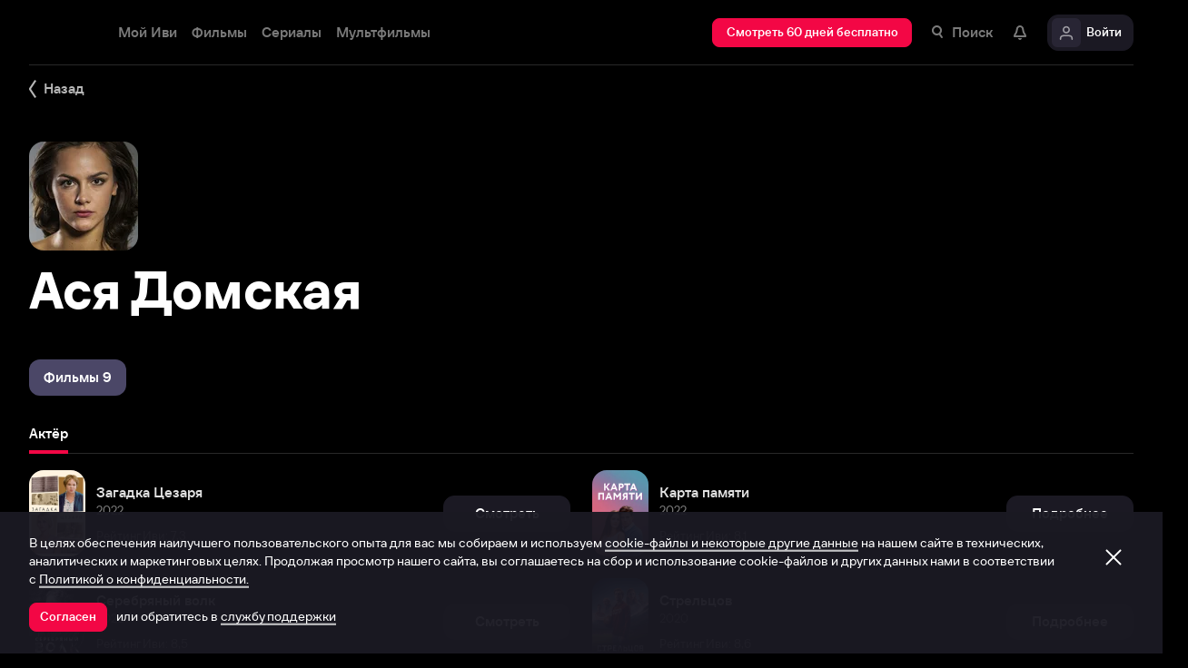

--- FILE ---
content_type: text/html; charset=utf-8
request_url: https://www.ivi.tv/person/asya-domskaya
body_size: 43998
content:
<!DOCTYPE html><html lang="ru" prefix="og: https://ogp.me/ns# video: http://ogp.me/ns/video# ya: https://webmaster.yandex.ru/vocabularies/" class="nolimit"><head><meta charSet="utf-8"/><meta name="viewport" content="initial-scale=1, maximum-scale=1, user-scalable=yes, width=device-width"/><base href="https://www.ivi.tv/"/><title>Ася Домская: фильмография, фото, биография. Актёр.</title><link rel="preconnect" href="https://thumbs.dfs.ivi.ru"/><link rel="preconnect" href="https://gambit-parent.dfs.ivi.ru"/><link rel="preconnect" href="https://ds-parent.dfs.ivi.ru"/><link rel="preconnect" href="https://solea-parent.dfs.ivi.ru"/><link rel="preconnect" href="https://rocket.ivi.ru"/><link rel="preconnect" href="https://api2.ivi.ru"/><script>
        (function() {
            var isStubDisplayed = false;
            var isSentryReported = false;

            window.addEventListener('error', function(event) {
                var target = event.target || event.srcElement;

                if (!target || !target.getAttribute) {
                    return;
                }

                var dataInfo = target.getAttribute('data-info');

                if (dataInfo !== 'main-script' && dataInfo !== 'main-style') {
                    return;
                }

                var resourceUrl = (target.src || target.href) || 'unknown';
                var isDictionaryError = resourceUrl.indexOf('i18n') !== -1 || resourceUrl.indexOf('playerDictionary') !== -1;

                if (!isDictionaryError && !isStubDisplayed) {
                    isStubDisplayed = true;
                    var stub = document.getElementById('inpblockstub');
                    if (stub) {
                        stub.style.display = 'block';
                    }
                }

                if (!isSentryReported) {
                    isSentryReported = true;

                    try {
                        
        const payload = {
            'project': 'log',
            'logger': 'javascript',
            'platform': 'javascript',
            'request': {
                'headers': {
                    'User-Agent': navigator.userAgent
                },
                'url': window.location.href
            },
            'exception': {
                'values': [{
                    'type': 'Error',
                    'value': 'Main resource load error'
                }],
                'mechanism': {'type': 'generic', 'handled': true}
            },
            'transaction': '<anonymous>',
            'trimHeadFrames': 0,
            'extra': {},
            'breadcrumbs': {},
            'user': {},
            'environment': 'prod',
            'tags': {'isMainResourceLoadError': '1', 'resourceUrl': resourceUrl}
        }

        var errorValue = payload.exception.values[0].value;
        var maxErrorLength = 50000;

        if (errorValue && errorValue.length > maxErrorLength) {
            payload.exception.values[0].value = errorValue.substring(0, maxErrorLength) + '... [truncated]';
        }

        fetch && fetch('//' + document.domain + '/storm/frontlog/api/log/store/?', {
            "headers": {
                "content-type": "text/plain;charset=UTF-8"
            },
            "body": JSON.stringify(payload),
            "method": "POST"
        });
    
                    } catch (sentryError) {
                    }
                }
            }, true);
        })();
    </script><script src="https://yastatic.net/s3/passport-sdk/autofill/v1/sdk-suggest-with-polyfills-latest.js"></script><script type="text/javascript">
                    (function(m,e,t,r,i,k,a){m[i]=m[i]||function(){(m[i].a=m[i].a||[]).push(arguments)};
                    m[i].l=1*new Date();
                    for (var j = 0; j < document.scripts.length; j++) {if (document.scripts[j].src === r) { return; }}
                    k=e.createElement(t),a=e.getElementsByTagName(t)[0],k.async=1,k.src=r,a.parentNode.insertBefore(k,a)})
                    (window, document, "script", "https://mc.yandex.ru/metrika/tag.js", "ym");

                    ym(89754140, "init", {
                        clickmap:true,
                        trackLinks:true,
                        accurateTrackBounce:true,
                        webvisor:true
                    });
                </script><link data-info="main-style" rel="stylesheet" href="https://s3.dfs.ivi.ru/849c829d658baaeff512d766b0db3cce/dist/release_26.01.04_5e175261/esnext/storm.bundle.dd8fc7.css"/><link data-info="main-style" rel="stylesheet" href="https://s3.dfs.ivi.ru/849c829d658baaeff512d766b0db3cce/dist/release_26.01.04_5e175261/esnext/PersonPage.66412a.css"/><script data-info="main-script" defer="" fetchpriority="high" src="https://s3.dfs.ivi.ru/849c829d658baaeff512d766b0db3cce/dist/release_26.01.04_5e175261/es5/vendors/react-ecosystem.b0a17f.js"></script><script data-info="main-script" defer="" fetchpriority="high" src="https://s3.dfs.ivi.ru/849c829d658baaeff512d766b0db3cce/dist/release_26.01.04_5e175261/es5/vendors/web-cypher.1be355.js"></script><script data-info="main-script" defer="" fetchpriority="high" src="https://s3.dfs.ivi.ru/849c829d658baaeff512d766b0db3cce/dist/release_26.01.04_5e175261/esnext/i18n-common-ru-json.74db89.js"></script><script data-info="main-script" defer="" fetchpriority="high" src="https://s3.dfs.ivi.ru/849c829d658baaeff512d766b0db3cce/dist/release_26.01.04_5e175261/esnext/i18n-person-ru-json.e477eb.js"></script><script data-info="main-script" defer="" fetchpriority="high" src="https://s3.dfs.ivi.ru/849c829d658baaeff512d766b0db3cce/dist/release_26.01.04_5e175261/esnext/PersonPage.66412a.js"></script><script data-info="main-script" defer="" fetchpriority="high" src="https://s3.dfs.ivi.ru/849c829d658baaeff512d766b0db3cce/dist/release_26.01.04_5e175261/esnext/storm.bundle.dd8fc7.js"></script><meta name="description" content="Актёр:"/><meta property="og:title" content="Ася Домская: фильмография, фото, биография. Актёр."/><meta property="mrc__share_title" content="Ася Домская: фильмография, фото, биография. Актёр."/><meta property="og:description" content="Актёр:"/><meta property="og:image" content="https://s3.dfs.ivi.ru/849c829d658baaeff512d766b0db3cce/dist/release_26.01.04_5e175261/storm/images/social/ivi_1000x523.jpg"/><meta property="og:image:width" content="968"/><meta property="og:image:height" content="504"/><meta name="twitter:card" content="summary_large_image"/><meta name="twitter:image:src" content="https://s3.dfs.ivi.ru/849c829d658baaeff512d766b0db3cce/dist/release_26.01.04_5e175261/storm/images/social/ivi_1000x523.jpg"/><link rel="image_src" href="https://s3.dfs.ivi.ru/849c829d658baaeff512d766b0db3cce/dist/release_26.01.04_5e175261/storm/images/social/ivi_1000x523.jpg"/><link rel="shortcut icon" type="image/png" href="https://s3.dfs.ivi.ru/849c829d658baaeff512d766b0db3cce/dist/release_26.01.04_5e175261/storm/images/favicon/64.png"/><link rel="icon" type="image/png" href="https://s3.dfs.ivi.ru/849c829d658baaeff512d766b0db3cce/dist/release_26.01.04_5e175261/storm/images/favicon/64.png"/><link rel="icon" type="image/svg+xml" href="https://s3.dfs.ivi.ru/849c829d658baaeff512d766b0db3cce/dist/release_26.01.04_5e175261/storm/images/favicon/favicon.svg"/><link rel="alternate" hrefLang="ru-RU" href="https://www.ivi.ru/person/asya-domskaya"/><link rel="alternate" hrefLang="ru-UA" href="https://www.ivi.ru/person/asya-domskaya"/><link rel="alternate" hrefLang="ru-KZ" href="https://www.ivi.ru/person/asya-domskaya"/><link rel="alternate" hrefLang="ru-BY" href="https://www.ivi.ru/person/asya-domskaya"/><link rel="alternate" hrefLang="ru-MD" href="https://www.ivi.ru/person/asya-domskaya"/><link rel="alternate" hrefLang="ru-GE" href="https://www.ivi.ru/person/asya-domskaya"/><link rel="alternate" hrefLang="ru-KG" href="https://www.ivi.ru/person/asya-domskaya"/><link rel="alternate" hrefLang="ru-AM" href="https://www.ivi.ru/person/asya-domskaya"/><link rel="alternate" hrefLang="ru-UZ" href="https://www.ivi.ru/person/asya-domskaya"/><link rel="alternate" hrefLang="ru-TJ" href="https://www.ivi.ru/person/asya-domskaya"/><link rel="alternate" hrefLang="ru-TM" href="https://www.ivi.ru/person/asya-domskaya"/><link rel="alternate" hrefLang="uz" href="https://www.ivi.ru/uz/person/asya-domskaya"/><link rel="alternate" hrefLang="ru" href="https://www.ivi.tv/person/asya-domskaya"/><link rel="apple-touch-icon" sizes="57x57" href="https://s3.dfs.ivi.ru/849c829d658baaeff512d766b0db3cce/dist/release_26.01.04_5e175261/storm/images/apple/57x57.png"/><link rel="apple-touch-icon-precomposed" sizes="57x57" href="https://s3.dfs.ivi.ru/849c829d658baaeff512d766b0db3cce/dist/release_26.01.04_5e175261/storm/images/apple/57x57-precomposed.png"/><link rel="apple-touch-icon" sizes="60x60" href="https://s3.dfs.ivi.ru/849c829d658baaeff512d766b0db3cce/dist/release_26.01.04_5e175261/storm/images/apple/60x60.png"/><link rel="apple-touch-icon-precomposed" sizes="60x60" href="https://s3.dfs.ivi.ru/849c829d658baaeff512d766b0db3cce/dist/release_26.01.04_5e175261/storm/images/apple/60x60-precomposed.png"/><link rel="apple-touch-icon" sizes="72x72" href="https://s3.dfs.ivi.ru/849c829d658baaeff512d766b0db3cce/dist/release_26.01.04_5e175261/storm/images/apple/72x72.png"/><link rel="apple-touch-icon-precomposed" sizes="72x72" href="https://s3.dfs.ivi.ru/849c829d658baaeff512d766b0db3cce/dist/release_26.01.04_5e175261/storm/images/apple/72x72-precomposed.png"/><link rel="apple-touch-icon" sizes="76x76" href="https://s3.dfs.ivi.ru/849c829d658baaeff512d766b0db3cce/dist/release_26.01.04_5e175261/storm/images/apple/76x76.png"/><link rel="apple-touch-icon-precomposed" sizes="76x76" href="https://s3.dfs.ivi.ru/849c829d658baaeff512d766b0db3cce/dist/release_26.01.04_5e175261/storm/images/apple/76x76-precomposed.png"/><link rel="apple-touch-icon" sizes="114x114" href="https://s3.dfs.ivi.ru/849c829d658baaeff512d766b0db3cce/dist/release_26.01.04_5e175261/storm/images/apple/114x114.png"/><link rel="apple-touch-icon-precomposed" sizes="114x114" href="https://s3.dfs.ivi.ru/849c829d658baaeff512d766b0db3cce/dist/release_26.01.04_5e175261/storm/images/apple/114x114-precomposed.png"/><link rel="apple-touch-icon" sizes="120x120" href="https://s3.dfs.ivi.ru/849c829d658baaeff512d766b0db3cce/dist/release_26.01.04_5e175261/storm/images/apple/120x120.png"/><link rel="apple-touch-icon-precomposed" sizes="120x120" href="https://s3.dfs.ivi.ru/849c829d658baaeff512d766b0db3cce/dist/release_26.01.04_5e175261/storm/images/apple/120x120-precomposed.png"/><link rel="apple-touch-icon" sizes="144x144" href="https://s3.dfs.ivi.ru/849c829d658baaeff512d766b0db3cce/dist/release_26.01.04_5e175261/storm/images/apple/144x144.png"/><link rel="apple-touch-icon-precomposed" sizes="144x144" href="https://s3.dfs.ivi.ru/849c829d658baaeff512d766b0db3cce/dist/release_26.01.04_5e175261/storm/images/apple/144x144-precomposed.png"/><link rel="apple-touch-icon" sizes="152x152" href="https://s3.dfs.ivi.ru/849c829d658baaeff512d766b0db3cce/dist/release_26.01.04_5e175261/storm/images/apple/152x152.png"/><link rel="apple-touch-icon-precomposed" sizes="152x152" href="https://s3.dfs.ivi.ru/849c829d658baaeff512d766b0db3cce/dist/release_26.01.04_5e175261/storm/images/apple/152x152-precomposed.png"/><link rel="apple-touch-icon" href="https://s3.dfs.ivi.ru/849c829d658baaeff512d766b0db3cce/dist/release_26.01.04_5e175261/storm/images/apple/57x57.png"/><link rel="apple-touch-icon-precomposed" href="https://s3.dfs.ivi.ru/849c829d658baaeff512d766b0db3cce/dist/release_26.01.04_5e175261/storm/images/apple/57x57-precomposed.png"/><link rel="icon" sizes="192x192" href="https://s3.dfs.ivi.ru/849c829d658baaeff512d766b0db3cce/dist/release_26.01.04_5e175261/storm/images/apple/192x192-precomposed.png"/><link rel="canonical" href="https://www.ivi.tv/person/asya-domskaya"/><meta name="theme-color" content="#100e19"/><meta name="msapplication-navbutton-color" content="#ec174f"/><meta name="mobile-web-app-capable" content="yes"/><meta name="apple-mobile-web-app-capable" content="yes"/><meta name="apple-mobile-web-app-status-bar-style" content="black"/><meta name="application-name" content="ivi.ru"/><meta name="apple-mobile-web-app-title" content="ivi.ru"/><meta name="msapplication-starturl" content="./?utm_source=a2hs_feather"/><meta name="apple-itunes-app" content="app-id=455705533"/><link rel="search" title="Иви" type="application/opensearchdescription+xml" href="/ivi_search.xml"/><link crossorigin="use-credentials" rel="manifest" href="/manifest.json"/></head><body class="basePage person isAbNavigation isAbNavigation"><button style="display:block;z-index:9999;position:fixed;top:0;left:0;bottom:0;right:0;width:100vw;cursor:wait;border:none;background:transparent" id="inpblock"><div id="inpblockstub" style="display:none;position:absolute;left:0;right:0;bottom:0;top:0;background:#100e19"><a style="position:absolute;left:32px;top:17px" href="/"><img class="nbl-picture" height="30px" data-stub="false" src="https://solea-parent.dfs.ivi.ru/picture/ffffff,ffffff/reposition_iviLogoBig.svg"/></a><div style="position:absolute;top:50%;left:0;right:0;transform:translateY(-50%)"><div style="color:white;font-weight:700;font-size:44px;margin-bottom:12px">Ошибка</div><div style="color:#a5a1b2;font-size:20px;line-height:24px;padding-left:16px;padding-right:16px">На сайте проводятся технические работы.</div><div style="color:#a5a1b2;font-size:20px;line-height:24px;padding-left:16px;padding-right:16px">Пожалуйста, зайдите позже.</div></div></div></button><noscript><div><img src="https://mc.yandex.ru/watch/89754140" style="position:absolute;left:-9999px" alt=""/></div></noscript><script defer="">
                dataLayer = [{"is_buyer":false},{"dynx_pagetype":"other","user_auth_status":false,"user_subscribe_status":0,"country_code":"US"}];
                try {
                    if (window.localStorage && window.localStorage.getItem('ivi_user_id')) {
                        dataLayer.push({
                            'user_id': window.localStorage.getItem('ivi_user_id')
                        });
                    }
                } catch (e) {}
            </script><noscript><iframe src="//www.googletagmanager.com/ns.html?id=GTM-TK47DZ" height="0" width="0" style="display:none;visibility:hidden"></iframe></noscript><script id="gtm-counter" defer="">
                (function(w,d,s,l,i){w[l]=w[l]||[];w[l].push({'gtm.start':
                new Date().getTime(),event:'gtm.js'});var f=d.getElementsByTagName(s)[0],
                j=d.createElement(s),dl=l!='dataLayer'?'&l='+l:'';j.async=true;j.src=
                '//www.googletagmanager.com/gtm.js?id='+i+dl;f.parentNode.insertBefore(j,f);
                })(window,document,'script','dataLayer','GTM-TK47DZ');
            </script><script defer="">
                dataLayer.push({
                    'GAwithGTM': 'yes'
                });
            </script><div id="root" class="basePage__inner"><div id="hiddenPerformanceMarkElement" style="display:none"></div><div id="search-root"></div><div class="page-wrapper"><div class="person__backlinkSection"><div class="person__backlinkSection-inner"><div class="person__backlink"><div class="nbl-simpleControlButton nbl-simpleControlButton_size_barb nbl-simpleControlButton_style_kark"><div class="nbl-simpleControlButton__content"><div class="nbl-simpleControlButton__iconWrapper"><img src="https://solea-parent.dfs.ivi.ru/icon/ffffff,ffffff/arrowLeft_8x20.svg" class="nbl-iconSvg nbl-simpleControlButton__nbl-iconSvg" style="width:8px;height:20px"/></div><div class="nbl-simpleControlButton__caption">Назад</div></div></div></div></div></div><section class="pageSection pageSection_noGap person__pageSection person__pageSection_noGap"><div class="pageSection__container"><div class="pageSection__container-inner"><div class="person__contentColumn"><div class="person__personHeader personHeader personHeader_hasPosterImage"><div class="personHeader__figure"><div class="nbl-poster nbl-poster_type_person personHeader__nbl-poster"><div class="nbl-poster__imageWrapper"><div class="nbl-poster__imagePersonWrapper"><img class="nbl-poster__image" data-stub="false" src="https://thumbs.dfs.ivi.ru/storage0/contents/7/9/ef0aec902740cfb45c1f43a69b2652.jpg/120x144/?q=85&amp;mod=to_webp"/></div></div></div></div><h1 class="personHeader__title">Ася Домская</h1></div></div></div></div></section><section class="pageSection pageSection_noGap personFilmographyContainer__pageSection personFilmographyContainer__pageSection_noGap"><div class="pageSection__container"><div class="pageSection__container-inner"><div id="person-content-column" class="personFilmographyContainer"><div class="nbl-segmentControl nbl-segmentControl_size_bytrat nbl-segmentControl_style_kozmo"><div class="nbl-segmentControlItem nbl-segmentControlItem_size_vusmus nbl-segmentControlItem_style_arf nbl-segmentControlItem_roundingMode_both nbl-segmentControlItem_textAlign_center nbl-segmentControlItem_selected nbl-segmentControl__nbl-segmentControlItem nbl-segmentControl__item"><div class="nbl-segmentControlItem__caption">Фильмы 9</div></div></div><div class="personFilmographyContainer__contentList"><div id="filmography" class="personFilmography personFilmographyContainer__personFilmography"><div class="personFilmography__content"><div class="personFilmography__tabs"><div class="nbl-scrollableTabs nbl-scrollableTabs nbl-scrollableTabs_variation_vex personFilmography__scrollableTabsSection"><div class="nbl-scrollpane nbl-scrollpane nbl-scrollpane_variation_crein nbl-scrollpane_hasNativeScroll nbl-scrollableTabs__nbl-scrollpane"><div class="nbl-scrollpane__viewport"><div class="nbl-scrollpane__content"><div class="nbl-tabs nbl-tabs_style_fir nbl-scrollableTabs__nbl-tabs"><div class="nbl-tabs__inner"><div class="nbl-tabs__gutter"></div><div class="nbl-tabsItem nbl-tabsItem_selected nbl-tabs__nbl-tabsItem"><div class="nbl-tabsItem__textBlock"><div class="nbl-tabsItem__captionRow"><div class="nbl-tabsItem__caption">Актёр</div></div></div><div class="nbl-tabsItem__stripe"></div></div></div></div></div></div></div></div></div><div class="personFilmography__list"><div data-contentid="16561" class="personFilmographyItem personFilmography__personFilmographyItem"><a class="personFilmographyItem__body" href="/watch/zagadka-tsezarya-4"><div class="nbl-posterSidewardBlock nbl-posterSidewardBlock_type_thumb nbl-posterSidewardBlock_size_amora nbl-posterSidewardBlock_style_kotenic personFilmographyItem__nbl-posterSidewardBlock"><div class="nbl-posterSidewardBlock__bodyWrapper"><div class="nbl-posterSidewardBlock__body"><div class="nbl-posterSidewardBlock__imageSection"><div class="nbl-poster nbl-poster_type_poster nbl-poster_extrasMode_rusk nbl-posterSidewardBlock__nbl-poster"><div class="nbl-poster__imageWrapper"><img class="nbl-poster__image" data-stub="true" src="[data-uri]"/></div></div></div><div class="nbl-posterSidewardBlock__textSection"><div class="nbl-posterSidewardBlock__titleRow"><div class="nbl-posterSidewardBlock__title">Загадка Цезаря</div></div><div class="nbl-posterSidewardBlock__extraRow"><span class="nbl-posterSidewardBlock__extraItem">2022</span></div><div class="nbl-posterSidewardBlock__details">Рейтинг Иви: 7,3</div></div></div></div></div><div class="personFilmographyItem__action"><div class="nbl-button nbl-button_textAlign_center nbl-button_style_makoto nbl-button_size_shinnok nbl-button_hasBadge_0"><div class="nbl-button__primaryText">Смотреть</div></div></div></a></div><div data-contentid="17166" class="personFilmographyItem personFilmography__personFilmographyItem"><a class="personFilmographyItem__body" href="/watch/karta-pamyati"><div class="nbl-posterSidewardBlock nbl-posterSidewardBlock_type_thumb nbl-posterSidewardBlock_size_amora nbl-posterSidewardBlock_style_kotenic personFilmographyItem__nbl-posterSidewardBlock"><div class="nbl-posterSidewardBlock__bodyWrapper"><div class="nbl-posterSidewardBlock__body"><div class="nbl-posterSidewardBlock__imageSection"><div class="nbl-poster nbl-poster_type_poster nbl-poster_extrasMode_rusk nbl-posterSidewardBlock__nbl-poster"><div class="nbl-poster__imageWrapper"><img class="nbl-poster__image" data-stub="true" src="[data-uri]"/></div></div></div><div class="nbl-posterSidewardBlock__textSection"><div class="nbl-posterSidewardBlock__titleRow"><div class="nbl-posterSidewardBlock__title">Карта памяти</div></div><div class="nbl-posterSidewardBlock__extraRow"><span class="nbl-posterSidewardBlock__extraItem">2022</span></div><div class="nbl-posterSidewardBlock__details">Рейтинг Иви: 8,1</div></div></div></div></div><div class="personFilmographyItem__action"><div class="nbl-button nbl-button_textAlign_center nbl-button_style_makoto nbl-button_size_shinnok nbl-button_hasBadge_0"><div class="nbl-button__primaryText">Подробнее</div></div></div></a></div><div data-contentid="17556" class="personFilmographyItem personFilmography__personFilmographyItem"><a class="personFilmographyItem__body" href="/watch/serebryanyij-volk"><div class="nbl-posterSidewardBlock nbl-posterSidewardBlock_type_thumb nbl-posterSidewardBlock_size_amora nbl-posterSidewardBlock_style_kotenic personFilmographyItem__nbl-posterSidewardBlock"><div class="nbl-posterSidewardBlock__bodyWrapper"><div class="nbl-posterSidewardBlock__body"><div class="nbl-posterSidewardBlock__imageSection"><div class="nbl-poster nbl-poster_type_poster nbl-poster_extrasMode_rusk nbl-posterSidewardBlock__nbl-poster"><div class="nbl-poster__imageWrapper"><img class="nbl-poster__image" data-stub="true" src="[data-uri]"/></div></div></div><div class="nbl-posterSidewardBlock__textSection"><div class="nbl-posterSidewardBlock__titleRow"><div class="nbl-posterSidewardBlock__title">Серебряный волк</div></div><div class="nbl-posterSidewardBlock__extraRow"><span class="nbl-posterSidewardBlock__extraItem">2022</span></div><div class="nbl-posterSidewardBlock__details">Рейтинг Иви: 8,5</div></div></div></div></div><div class="personFilmographyItem__action"><div class="nbl-button nbl-button_textAlign_center nbl-button_style_makoto nbl-button_size_shinnok nbl-button_hasBadge_0"><div class="nbl-button__primaryText">Смотреть</div></div></div></a></div><div data-contentid="214252" class="personFilmographyItem personFilmography__personFilmographyItem"><a class="personFilmographyItem__body" href="/watch/214252"><div class="nbl-posterSidewardBlock nbl-posterSidewardBlock_type_thumb nbl-posterSidewardBlock_size_amora nbl-posterSidewardBlock_style_kotenic personFilmographyItem__nbl-posterSidewardBlock"><div class="nbl-posterSidewardBlock__bodyWrapper"><div class="nbl-posterSidewardBlock__body"><div class="nbl-posterSidewardBlock__imageSection"><div class="nbl-poster nbl-poster_type_poster nbl-poster_extrasMode_rusk nbl-posterSidewardBlock__nbl-poster"><div class="nbl-poster__imageWrapper"><img class="nbl-poster__image" data-stub="true" src="[data-uri]"/></div></div></div><div class="nbl-posterSidewardBlock__textSection"><div class="nbl-posterSidewardBlock__titleRow"><div class="nbl-posterSidewardBlock__title">Стрельцов</div></div><div class="nbl-posterSidewardBlock__extraRow"><span class="nbl-posterSidewardBlock__extraItem">2020</span></div><div class="nbl-posterSidewardBlock__details">Рейтинг Иви: 8,6</div></div></div></div></div><div class="personFilmographyItem__action"><div class="nbl-button nbl-button_textAlign_center nbl-button_style_makoto nbl-button_size_shinnok nbl-button_hasBadge_0"><div class="nbl-button__primaryText">Подробнее</div></div></div></a></div><div data-contentid="13265" class="personFilmographyItem personFilmography__personFilmographyItem"><a class="personFilmographyItem__body" href="/watch/nebo-izmeryaetsya-milyami"><div class="nbl-posterSidewardBlock nbl-posterSidewardBlock_type_thumb nbl-posterSidewardBlock_size_amora nbl-posterSidewardBlock_style_kotenic personFilmographyItem__nbl-posterSidewardBlock"><div class="nbl-posterSidewardBlock__bodyWrapper"><div class="nbl-posterSidewardBlock__body"><div class="nbl-posterSidewardBlock__imageSection"><div class="nbl-poster nbl-poster_type_poster nbl-poster_extrasMode_rusk nbl-posterSidewardBlock__nbl-poster"><div class="nbl-poster__imageWrapper"><img class="nbl-poster__image" data-stub="true" src="[data-uri]"/></div></div></div><div class="nbl-posterSidewardBlock__textSection"><div class="nbl-posterSidewardBlock__titleRow"><div class="nbl-posterSidewardBlock__title">Небо измеряется милями (полная версия)</div></div><div class="nbl-posterSidewardBlock__extraRow"><span class="nbl-posterSidewardBlock__extraItem">2019</span></div><div class="nbl-posterSidewardBlock__details">Рейтинг Иви: 8,6</div></div></div></div></div><div class="personFilmographyItem__action"><div class="nbl-button nbl-button_textAlign_center nbl-button_style_makoto nbl-button_size_shinnok nbl-button_hasBadge_0"><div class="nbl-button__primaryText">Подробнее</div></div></div></a></div><div data-contentid="416715" class="personFilmographyItem personFilmography__personFilmographyItem"><a class="personFilmographyItem__body" href="/watch/416715"><div class="nbl-posterSidewardBlock nbl-posterSidewardBlock_type_thumb nbl-posterSidewardBlock_size_amora nbl-posterSidewardBlock_style_kotenic personFilmographyItem__nbl-posterSidewardBlock"><div class="nbl-posterSidewardBlock__bodyWrapper"><div class="nbl-posterSidewardBlock__body"><div class="nbl-posterSidewardBlock__imageSection"><div class="nbl-poster nbl-poster_type_poster nbl-poster_extrasMode_rusk nbl-posterSidewardBlock__nbl-poster"><div class="nbl-poster__imageWrapper"><img class="nbl-poster__image" data-stub="true" src="[data-uri]"/></div></div></div><div class="nbl-posterSidewardBlock__textSection"><div class="nbl-posterSidewardBlock__titleRow"><div class="nbl-posterSidewardBlock__title">Небо измеряется милями</div></div><div class="nbl-posterSidewardBlock__extraRow"><span class="nbl-posterSidewardBlock__extraItem">2019</span></div><div class="nbl-posterSidewardBlock__details">Рейтинг Иви: 8,2</div></div></div></div></div><div class="personFilmographyItem__action"><div class="nbl-button nbl-button_textAlign_center nbl-button_style_makoto nbl-button_size_shinnok nbl-button_hasBadge_0"><div class="nbl-button__primaryText">Подробнее</div></div></div></a></div><div data-contentid="12457" class="personFilmographyItem personFilmography__personFilmographyItem"><a class="personFilmographyItem__body" href="/watch/beglets"><div class="nbl-posterSidewardBlock nbl-posterSidewardBlock_type_thumb nbl-posterSidewardBlock_size_amora nbl-posterSidewardBlock_style_kotenic personFilmographyItem__nbl-posterSidewardBlock"><div class="nbl-posterSidewardBlock__bodyWrapper"><div class="nbl-posterSidewardBlock__body"><div class="nbl-posterSidewardBlock__imageSection"><div class="nbl-poster nbl-poster_type_poster nbl-poster_extrasMode_rusk nbl-posterSidewardBlock__nbl-poster"><div class="nbl-poster__imageWrapper"><img class="nbl-poster__image" data-stub="true" src="[data-uri]"/></div></div></div><div class="nbl-posterSidewardBlock__textSection"><div class="nbl-posterSidewardBlock__titleRow"><div class="nbl-posterSidewardBlock__title">Беглец</div></div><div class="nbl-posterSidewardBlock__extraRow"><span class="nbl-posterSidewardBlock__extraItem">2016</span></div><div class="nbl-posterSidewardBlock__details">Рейтинг Иви: 7,2</div></div></div></div></div><div class="personFilmographyItem__action"><div class="nbl-button nbl-button_textAlign_center nbl-button_style_makoto nbl-button_size_shinnok nbl-button_hasBadge_0"><div class="nbl-button__primaryText">Подробнее</div></div></div></a></div><div data-contentid="12092" class="personFilmographyItem personFilmography__personFilmographyItem"><a class="personFilmographyItem__body" href="/watch/molodoj"><div class="nbl-posterSidewardBlock nbl-posterSidewardBlock_type_thumb nbl-posterSidewardBlock_size_amora nbl-posterSidewardBlock_style_kotenic personFilmographyItem__nbl-posterSidewardBlock"><div class="nbl-posterSidewardBlock__bodyWrapper"><div class="nbl-posterSidewardBlock__body"><div class="nbl-posterSidewardBlock__imageSection"><div class="nbl-poster nbl-poster_type_poster nbl-poster_extrasMode_rusk nbl-posterSidewardBlock__nbl-poster"><div class="nbl-poster__imageWrapper"><img class="nbl-poster__image" data-stub="true" src="[data-uri]"/></div></div></div><div class="nbl-posterSidewardBlock__textSection"><div class="nbl-posterSidewardBlock__titleRow"><div class="nbl-posterSidewardBlock__title">Молодой</div></div><div class="nbl-posterSidewardBlock__extraRow"><span class="nbl-posterSidewardBlock__extraItem">2016</span></div><div class="nbl-posterSidewardBlock__details">Рейтинг Иви: 6,6</div></div></div></div></div><div class="personFilmographyItem__action"><div class="nbl-button nbl-button_textAlign_center nbl-button_style_makoto nbl-button_size_shinnok nbl-button_hasBadge_0"><div class="nbl-button__primaryText">Подробнее</div></div></div></a></div></div><div class="personFilmography__more"><div class="nbl-button nbl-button_textAlign_center nbl-button_style_makoto nbl-button_size_sybre nbl-button_hasBadge_0 personFilmography__nbl-button"><div class="nbl-button__primaryText">Ещё 1 фильм</div></div></div></div></div></div></div></div></div></section><section class="pageSection pageSection_noGap personComments__pageSection personComments__pageSection_noGap"><div class="pageSection__container"><div class="pageSection__container-inner"><div class="personComments person__personComments"><div class="personComments__title">Комментарии</div><form class="personComments__addCommentForm"><div class="nbl-input nbl-input_style_xenon nbl-input_type_pascal nbl-input_iconType_none"><div class="nbl-input__body"><input class="nbl-input__editbox" type="text" value=""/><div class="nbl-input__overlays"><div class="nbl-input__placeholder">Расскажите первым о персоне</div><div class="nbl-input__stripe"></div></div></div></div><button type="submit" disabled="" class="nbl-button nbl-button_textAlign_center nbl-button_disabled nbl-button_style_makoto nbl-button_size_shinnok nbl-button_hasBadge_0"><div class="nbl-button__primaryText">Отправить</div></button></form></div></div></div></section><section class="pageSection pageSection_noGap person__pageSection person__pageSection_noGap"><div class="pageSection__container"><div class="pageSection__container-inner"><div class="person__personPopulars"><div class="gallery gallery gallery_personsGallery gallery_ivi-carousel"><div class="gallery__header">Популярные персоны</div><div class="gallery__carousel"><div class="gallery__viewport"><div class="gallery__viewport-inner"><div class="ivi-carousel not-init"><div class="ivi-carousel-viewport"><div class="ivi-carousel-container"><div class="ivi-carousel-item ivi-carousel-item-type_poster"><a class="nbl-slimPosterBlock nbl-slimPosterBlock_type_poster nbl-slimPosterBlock_status_default nbl-slimPosterBlock_iconStatus_none nbl-slimPosterBlock_available gallery__nbl-slimPosterBlock" href="/person/vitalij_shlyappo"><div class="nbl-slimPosterBlock__imageSection"><div class="nbl-poster nbl-poster_type_poster nbl-slimPosterBlock__nbl-poster"><div class="nbl-poster__imageWrapper"><img class="nbl-poster__image" data-stub="false" src="https://thumbs.dfs.ivi.ru/storage0/contents/7/8/d6a58e32de4750838a1dad8ac5e326.jpg/234x360/?q=85&amp;mod=to_webp"/></div></div></div><div class="nbl-slimPosterBlock__textSection"><div class="nbl-slimPosterBlock__title"><span class="nbl-slimPosterBlock__titleText">Виталий Шляппо</span></div><div class="nbl-slimPosterBlock__extra"><div class="nbl-slimPosterBlock__extraItem">Продюсер</div></div></div></a></div><div class="ivi-carousel-item ivi-carousel-item-type_poster"><a class="nbl-slimPosterBlock nbl-slimPosterBlock_type_poster nbl-slimPosterBlock_status_default nbl-slimPosterBlock_iconStatus_none nbl-slimPosterBlock_available gallery__nbl-slimPosterBlock" href="/person/sergey-burunov-20134"><div class="nbl-slimPosterBlock__imageSection"><div class="nbl-poster nbl-poster_type_poster nbl-slimPosterBlock__nbl-poster"><div class="nbl-poster__imageWrapper"><img class="nbl-poster__image" data-stub="false" src="https://thumbs.dfs.ivi.ru/storage0/contents/3/0/63cbaa89104d9ea54556b385749de3.jpg/234x360/?q=85&amp;mod=to_webp"/></div></div></div><div class="nbl-slimPosterBlock__textSection"><div class="nbl-slimPosterBlock__title"><span class="nbl-slimPosterBlock__titleText">Сергей Бурунов</span></div><div class="nbl-slimPosterBlock__extra"><div class="nbl-slimPosterBlock__extraItem">Актёр дубляжа</div></div></div></a></div><div class="ivi-carousel-item ivi-carousel-item-type_poster"><a class="nbl-slimPosterBlock nbl-slimPosterBlock_type_poster nbl-slimPosterBlock_status_default nbl-slimPosterBlock_iconStatus_none nbl-slimPosterBlock_available gallery__nbl-slimPosterBlock" href="/person/andrey-merzlikin-707"><div class="nbl-slimPosterBlock__imageSection"><div class="nbl-poster nbl-poster_type_poster nbl-slimPosterBlock__nbl-poster"><div class="nbl-poster__imageWrapper"><img class="nbl-poster__image" data-stub="false" src="https://thumbs.dfs.ivi.ru/storage0/contents/6/a/8cfcf7c09247e7a4bde94e8544346d.jpg/234x360/?q=85&amp;mod=to_webp"/></div></div></div><div class="nbl-slimPosterBlock__textSection"><div class="nbl-slimPosterBlock__title"><span class="nbl-slimPosterBlock__titleText">Андрей Мерзликин</span></div><div class="nbl-slimPosterBlock__extra"><div class="nbl-slimPosterBlock__extraItem">Актёр</div></div></div></a></div><div class="ivi-carousel-item ivi-carousel-item-type_poster"><a class="nbl-slimPosterBlock nbl-slimPosterBlock_type_poster nbl-slimPosterBlock_status_default nbl-slimPosterBlock_iconStatus_none nbl-slimPosterBlock_available gallery__nbl-slimPosterBlock" href="/person/konstantin-khabensky-824"><div class="nbl-slimPosterBlock__imageSection"><div class="nbl-poster nbl-poster_type_poster nbl-slimPosterBlock__nbl-poster"><div class="nbl-poster__imageWrapper"><img class="nbl-poster__image" data-stub="false" src="https://thumbs.dfs.ivi.ru/storage0/contents/4/0/e50eca594f42b6932a1b9f3a2b3c6a.jpg/234x360/?q=85&amp;mod=to_webp"/></div></div></div><div class="nbl-slimPosterBlock__textSection"><div class="nbl-slimPosterBlock__title"><span class="nbl-slimPosterBlock__titleText">Константин Хабенский</span></div><div class="nbl-slimPosterBlock__extra"><div class="nbl-slimPosterBlock__extraItem">Актёр</div></div></div></a></div><div class="ivi-carousel-item ivi-carousel-item-type_poster"><a class="nbl-slimPosterBlock nbl-slimPosterBlock_type_poster nbl-slimPosterBlock_status_default nbl-slimPosterBlock_iconStatus_none nbl-slimPosterBlock_available gallery__nbl-slimPosterBlock" href="/person/gosha-kutsenko-353"><div class="nbl-slimPosterBlock__imageSection"><div class="nbl-poster nbl-poster_type_poster nbl-slimPosterBlock__nbl-poster"><div class="nbl-poster__imageWrapper"><img class="nbl-poster__image" data-stub="false" src="https://thumbs.dfs.ivi.ru/storage37/contents/0/b/ba0e592ce8005c03b244dc4b7acf38.jpg/234x360/?q=85&amp;mod=to_webp"/></div></div></div><div class="nbl-slimPosterBlock__textSection"><div class="nbl-slimPosterBlock__title"><span class="nbl-slimPosterBlock__titleText">Гоша Куценко</span></div><div class="nbl-slimPosterBlock__extra"><div class="nbl-slimPosterBlock__extraItem">Актёр</div></div></div></a></div><div class="ivi-carousel-item ivi-carousel-item-type_poster"><a class="nbl-slimPosterBlock nbl-slimPosterBlock_type_poster nbl-slimPosterBlock_status_default nbl-slimPosterBlock_iconStatus_none nbl-slimPosterBlock_available gallery__nbl-slimPosterBlock" href="/person/fyodor_bondarchuk"><div class="nbl-slimPosterBlock__imageSection"><div class="nbl-poster nbl-poster_type_poster nbl-slimPosterBlock__nbl-poster"><div class="nbl-poster__imageWrapper"><img class="nbl-poster__image" data-stub="false" src="https://thumbs.dfs.ivi.ru/storage5/contents/6/1/ba4898575f8878a8d44c96d2faf135.jpg/234x360/?q=85&amp;mod=to_webp"/></div></div></div><div class="nbl-slimPosterBlock__textSection"><div class="nbl-slimPosterBlock__title"><span class="nbl-slimPosterBlock__titleText">Фёдор Бондарчук</span></div><div class="nbl-slimPosterBlock__extra"><div class="nbl-slimPosterBlock__extraItem">Актёр</div></div></div></a></div><div class="ivi-carousel-item ivi-carousel-item-type_poster"><a class="nbl-slimPosterBlock nbl-slimPosterBlock_type_poster nbl-slimPosterBlock_status_default nbl-slimPosterBlock_iconStatus_none nbl-slimPosterBlock_available gallery__nbl-slimPosterBlock" href="/person/tina-kandelaki"><div class="nbl-slimPosterBlock__imageSection"><div class="nbl-poster nbl-poster_type_poster nbl-slimPosterBlock__nbl-poster"><div class="nbl-poster__imageWrapper"><img class="nbl-poster__image" data-stub="false" src="https://thumbs.dfs.ivi.ru/storage0/contents/d/8/3eefa6918a44b98719d9518caa50fa.jpg/234x360/?q=85&amp;mod=to_webp"/></div></div></div><div class="nbl-slimPosterBlock__textSection"><div class="nbl-slimPosterBlock__title"><span class="nbl-slimPosterBlock__titleText">Тина Канделаки</span></div><div class="nbl-slimPosterBlock__extra"><div class="nbl-slimPosterBlock__extraItem">Продюсер</div></div></div></a></div><div class="ivi-carousel-item ivi-carousel-item-type_poster"><a class="nbl-slimPosterBlock nbl-slimPosterBlock_type_poster nbl-slimPosterBlock_status_default nbl-slimPosterBlock_iconStatus_none nbl-slimPosterBlock_available gallery__nbl-slimPosterBlock" href="/person/pavel-priluchnyy"><div class="nbl-slimPosterBlock__imageSection"><div class="nbl-poster nbl-poster_type_poster nbl-slimPosterBlock__nbl-poster"><div class="nbl-poster__imageWrapper"><img class="nbl-poster__image" data-stub="false" src="https://thumbs.dfs.ivi.ru/storage0/contents/4/d/217a7891a8420eb07c1850a3286057.jpg/234x360/?q=85&amp;mod=to_webp"/></div></div></div><div class="nbl-slimPosterBlock__textSection"><div class="nbl-slimPosterBlock__title"><span class="nbl-slimPosterBlock__titleText">Павел Прилучный</span></div><div class="nbl-slimPosterBlock__extra"><div class="nbl-slimPosterBlock__extraItem">Актёр</div></div></div></a></div><div class="ivi-carousel-item ivi-carousel-item-type_poster"><a class="nbl-slimPosterBlock nbl-slimPosterBlock_type_poster nbl-slimPosterBlock_status_default nbl-slimPosterBlock_iconStatus_none nbl-slimPosterBlock_available gallery__nbl-slimPosterBlock" href="/person/pavel-derevyanko"><div class="nbl-slimPosterBlock__imageSection"><div class="nbl-poster nbl-poster_type_poster nbl-slimPosterBlock__nbl-poster"><div class="nbl-poster__imageWrapper"><img class="nbl-poster__image" data-stub="false" src="https://thumbs.dfs.ivi.ru/storage0/contents/c/c/6f9d2286e544aaa89fb600e6aadbc7.jpg/234x360/?q=85&amp;mod=to_webp"/></div></div></div><div class="nbl-slimPosterBlock__textSection"><div class="nbl-slimPosterBlock__title"><span class="nbl-slimPosterBlock__titleText">Павел Деревянко</span></div><div class="nbl-slimPosterBlock__extra"><div class="nbl-slimPosterBlock__extraItem">Актёр</div></div></div></a></div><div class="ivi-carousel-item ivi-carousel-item-type_poster"><a class="nbl-slimPosterBlock nbl-slimPosterBlock_type_poster nbl-slimPosterBlock_status_default nbl-slimPosterBlock_iconStatus_none nbl-slimPosterBlock_available gallery__nbl-slimPosterBlock" href="/person/artem-tkachenko-18113"><div class="nbl-slimPosterBlock__imageSection"><div class="nbl-poster nbl-poster_type_poster nbl-slimPosterBlock__nbl-poster"><div class="nbl-poster__imageWrapper"><img class="nbl-poster__image" data-stub="false" src="https://thumbs.dfs.ivi.ru/storage5/contents/b/5/ac530299895324513a4e8419fe0420.jpg/234x360/?q=85&amp;mod=to_webp"/></div></div></div><div class="nbl-slimPosterBlock__textSection"><div class="nbl-slimPosterBlock__title"><span class="nbl-slimPosterBlock__titleText">Артём Ткаченко</span></div><div class="nbl-slimPosterBlock__extra"><div class="nbl-slimPosterBlock__extraItem">Актёр</div></div></div></a></div><div class="ivi-carousel-item ivi-carousel-item-type_poster"><a class="nbl-slimPosterBlock nbl-slimPosterBlock_type_poster nbl-slimPosterBlock_status_default nbl-slimPosterBlock_iconStatus_none nbl-slimPosterBlock_available gallery__nbl-slimPosterBlock" href="/person/svetlana-khodchenkova-7267"><div class="nbl-slimPosterBlock__imageSection"><div class="nbl-poster nbl-poster_type_poster nbl-slimPosterBlock__nbl-poster"><div class="nbl-poster__imageWrapper"><img class="nbl-poster__image" data-stub="false" src="https://thumbs.dfs.ivi.ru/storage0/contents/f/a/167930b4d342ec874d1fadbacc7bc3.jpg/234x360/?q=85&amp;mod=to_webp"/></div></div></div><div class="nbl-slimPosterBlock__textSection"><div class="nbl-slimPosterBlock__title"><span class="nbl-slimPosterBlock__titleText">Светлана Ходченкова</span></div><div class="nbl-slimPosterBlock__extra"><div class="nbl-slimPosterBlock__extraItem">Актёр</div></div></div></a></div><div class="ivi-carousel-item ivi-carousel-item-type_poster"><a class="nbl-slimPosterBlock nbl-slimPosterBlock_type_poster nbl-slimPosterBlock_status_default nbl-slimPosterBlock_iconStatus_none nbl-slimPosterBlock_available gallery__nbl-slimPosterBlock" href="/person/aleksandr_petrov"><div class="nbl-slimPosterBlock__imageSection"><div class="nbl-poster nbl-poster_type_poster nbl-slimPosterBlock__nbl-poster"><div class="nbl-poster__imageWrapper"><img class="nbl-poster__image" data-stub="false" src="https://thumbs.dfs.ivi.ru/storage0/contents/8/7/1f8e974d0949c5b05b621f58aac700.jpg/234x360/?q=85&amp;mod=to_webp"/></div></div></div><div class="nbl-slimPosterBlock__textSection"><div class="nbl-slimPosterBlock__title"><span class="nbl-slimPosterBlock__titleText">Александр Петров</span></div><div class="nbl-slimPosterBlock__extra"><div class="nbl-slimPosterBlock__extraItem">Актёр</div></div></div></a></div></div></div><span class="xArrowButton xArrowButton_slimPosterBlock xArrowButton_direction_right gallery__xArrowButton"><div class="xArrowButton__iconWrapper"><img src="https://solea-parent.dfs.ivi.ru/icon/ffffff,ffffff/arrowRight_8x20.svg" class="nbl-iconSvg xArrowButton__arrowIcon"/></div></span><div class="ivi-carousel__shadow_right"></div></div></div></div></div></div></div></div></div></section><section class="pageSection pageSection_noGap person__pageSection person__pageSection_noGap"><div class="pageSection__container"><div class="pageSection__container-inner"><div class="person__contentColumn"><div class="person__breadCrumbs"><ul class="breadCrumbs breadCrumbs_modern person__breadCrumbs" data-test="bread_crumbs_block" itemscope="" itemType="http://schema.org/BreadcrumbList"><li class="breadCrumbs__item" itemProp="itemListElement" itemscope="" itemType="http://schema.org/ListItem" data-test="bread_crumbs_item"><a itemProp="item" class="nbl-link nbl-link_style_wovou breadCrumbs__nbl-link" href="https://www.ivi.tv"><span itemProp="name">Мой Иви</span><meta itemProp="position" content="1"/></a></li><li class="breadCrumbs__item" itemProp="itemListElement" itemscope="" itemType="http://schema.org/ListItem" data-test="bread_crumbs_item"><div itemProp="item" class="nbl-link nbl-link_style_reska breadCrumbs__nbl-link"><span itemProp="name">Ася Домская</span><meta itemProp="position" content="2"/></div></li></ul></div></div></div></div></section></div><header class="headerTop__innerWrapper" style="position:absolute;width:100%"><div id="headerTop" class="headerTop headerTop_state_init headerTop_hasDropdownMenu headerTop_page_person"><div class="headerTop__grid"><div class="headerTop__grid-inner"><div class="headerTop__body"><div class="headerTop__content"><div data-test="header_logo" class="headerTop__headerLogo headerLogo" itemscope="" itemType="http://schema.org/Organization"><div class="headerLogo__body"><a class="headerLogo__link" itemProp="url" title="Онлайн-кинотеатр Иви" href="https://www.ivi.tv/"><span class="headerLogo__text" itemProp="name">Иви</span><img class="nbl-picture" itemProp="logo" alt="Иви" data-stub="false" src="https://solea-parent.dfs.ivi.ru/picture/f30745,ffffff/ivi_newYear_logo.svg"/></a></div></div><link data-info="main-style" rel="stylesheet" href="https://s3.dfs.ivi.ru/849c829d658baaeff512d766b0db3cce/dist/release_26.01.04_5e175261/esnext/HeaderMenu.1f2cf5.css"/><div id="LazyBlock-HeaderMenu-1" style="display:contents;pointer-events:none"><div class="headerTop__headerMenu headerMenu headerMenu_hasFullDropdown"><nav class="headerMenu__navigation"><ul class="headerMenu__list"><li class="headerMenu__listItem"><div data-test="menu_section_my_ivi" class="nbl-button nbl-button_style_sairo nbl-button_size_stryker nbl-button_hasBadge_0"><div class="nbl-button__primaryText">Мой Иви</div></div></li><li class="headerMenu__listItem headerMenu__listItem_expanding"><a data-test="menu_section_films" title="Фильмы онлайн" class="nbl-button nbl-button_style_sairo nbl-button_size_stryker nbl-button_hasBadge_0" href="https://www.ivi.tv/movies"><div class="nbl-button__primaryText">Фильмы</div></a><!--$--><div class="headerDropdown movies_menu_item"><div class="headerDropdown__body"><div class="headerDropdown__grid"><div class="dropdownContent" data-testid="headerDropdownBody"><div class="dropdownContent__doubleColumn"><div class="dropdownLinksList"><div class="dropdownLinksList__title">Жанры</div><div class="dropdownLinksList__list"><div class="dropdownLinksList__item"><a title="Смотреть боевики онлайн" class="nbl-link nbl-link_style_reska" href="https://www.ivi.tv/movies/boeviki">Боевики</a></div><div class="dropdownLinksList__item"><a title="Смотреть военное кино онлайн" class="nbl-link nbl-link_style_reska" href="https://www.ivi.tv/movies/voennye">Военные</a></div><div class="dropdownLinksList__item"><a title="Смотреть детективное кино онлайн " class="nbl-link nbl-link_style_reska" href="https://www.ivi.tv/movies/detective">Детективы</a></div><div class="dropdownLinksList__item"><a title="Смотреть семейные фильмы онлайн" class="nbl-link nbl-link_style_reska" href="https://www.ivi.tv/movies/dlya_vsej_semi">Для всей семьи</a></div><div class="dropdownLinksList__item"><a title="Смотреть детское кино онлайн" class="nbl-link nbl-link_style_reska" href="https://www.ivi.tv/movies/detskiy">Для детей</a></div><div class="dropdownLinksList__item"><a title="Смотреть кинодрамы онлайн" class="nbl-link nbl-link_style_reska" href="https://www.ivi.tv/movies/drama">Драмы</a></div><div class="dropdownLinksList__item"><a title="Смотреть исторические фильмы онлайн" class="nbl-link nbl-link_style_reska" href="https://www.ivi.tv/movies/istoricheskie">Исторические</a></div><div class="dropdownLinksList__item"><a title="Смотреть комедии онлайн" class="nbl-link nbl-link_style_reska" href="https://www.ivi.tv/movies/comedy">Комедии</a></div><div class="dropdownLinksList__item"><a title="Смотреть криминальные фильмы онлайн" class="nbl-link nbl-link_style_reska" href="https://www.ivi.tv/movies/crime">Криминал</a></div><div class="dropdownLinksList__item"><a title="Смотреть мелодрамы онлайн" class="nbl-link nbl-link_style_reska" href="https://www.ivi.tv/movies/melodramy">Мелодрамы</a></div><div class="dropdownLinksList__item"><a title="Смотреть приключенческое кино онлайн" class="nbl-link nbl-link_style_reska" href="https://www.ivi.tv/movies/adventures">Приключения</a></div><div class="dropdownLinksList__item"><a title="Смотреть триллеры онлайн" class="nbl-link nbl-link_style_reska" href="https://www.ivi.tv/movies/thriller">Триллеры</a></div><div class="dropdownLinksList__item"><a title="Смотреть фильмы ужасов онлайн" class="nbl-link nbl-link_style_reska" href="https://www.ivi.tv/movies/horror">Ужасы</a></div><div class="dropdownLinksList__item"><a title="Смотреть фантастику онлайн" class="nbl-link nbl-link_style_reska" href="https://www.ivi.tv/movies/fantastika">Фантастика</a></div><div class="dropdownLinksList__item"><a title="Смотреть фильмы фэнтези онлайн" class="nbl-link nbl-link_style_reska" href="https://www.ivi.tv/movies/fentezi">Фэнтези</a></div></div></div></div><div class="dropdownContent__singleColumn"><div class="dropdownLinksList"><div class="dropdownLinksList__title">Страны</div><div class="dropdownLinksList__list"><div class="dropdownLinksList__item"><a title="Смотреть русские фильмы онлайн" class="nbl-link nbl-link_style_reska" href="https://www.ivi.tv/movies/ru">Русские</a></div><div class="dropdownLinksList__item"><a title="Смотреть зарубежные фильмы онлайн" class="nbl-link nbl-link_style_reska" href="https://www.ivi.tv/movies/foreign">Зарубежные</a></div><div class="dropdownLinksList__item"><a title="Смотреть советское кино онлайн" class="nbl-link nbl-link_style_reska" href="https://www.ivi.tv/movies/su">Советское кино</a></div></div></div><div class="dropdownLinksList"><div class="dropdownLinksList__title">Годы</div><div class="dropdownLinksList__list"><div class="dropdownLinksList__item"><a title="Смотреть фильмы 2025 года онлайн" class="nbl-link nbl-link_style_reska" href="https://www.ivi.tv/movies/2025">Фильмы 2025 года</a></div><div class="dropdownLinksList__item"><a title="Смотреть фильмы 2024 года онлайн" class="nbl-link nbl-link_style_reska" href="https://www.ivi.tv/movies/2024">Фильмы 2024 года</a></div><div class="dropdownLinksList__item"><a title="Смотреть фильмы 2023 года онлайн" class="nbl-link nbl-link_style_reska" href="https://www.ivi.tv/movies/2023">Фильмы 2023 года</a></div><div class="dropdownLinksList__item"><a title="Смотреть фильмы 2022 года онлайн" class="nbl-link nbl-link_style_reska" href="https://www.ivi.tv/movies/2022">Фильмы 2022 года</a></div><div class="dropdownLinksList__item"><a title="Смотреть фильмы 2021 года онлайн" class="nbl-link nbl-link_style_reska" href="https://www.ivi.tv/movies/2021">Фильмы 2021 года</a></div></div></div></div><div class="dropdownContent__sideContent"><div class="nbl-tabs nbl-tabs_variation_molku nbl-tabs_style_rose nbl-tabs_hasNativeScroll dropdownContent__nbl-tabs"><div class="nbl-tabs__inner"><div class="nbl-tabs__gutter"><div class="nbl-tabs__gutterStripe"></div></div><a title="Смотреть новинки" class="nbl-tabsItem nbl-tabsItem_selected nbl-tabs__nbl-tabsItem" href="https://www.ivi.tv/new/movie-new"><div class="nbl-tabsItem__textBlock"><div class="nbl-tabsItem__captionRow"><div class="nbl-tabsItem__caption">Новинки</div></div></div></a><a title="Подборки" class="nbl-tabsItem nbl-tabs__nbl-tabsItem" href="https://www.ivi.tv/collections"><div class="nbl-tabsItem__textBlock"><div class="nbl-tabsItem__captionRow"><div class="nbl-tabsItem__caption">Подборки</div></div></div></a><a title="Иви.Рейтинг" class="nbl-tabsItem nbl-tabs__nbl-tabsItem" href="https://www.ivi.tv/movies/all?ivi_rating_10_gte=7&amp;sort=ivi&amp;rating_part=main&amp;rating_model=ready"><div class="nbl-tabsItem__textBlock"><div class="nbl-tabsItem__captionRow"><div class="nbl-tabsItem__caption">Иви.Рейтинг</div></div></div></a><a title="Смотреть трейлеры" class="nbl-tabsItem nbl-tabs__nbl-tabsItem" href="https://www.ivi.tv/trailers"><div class="nbl-tabsItem__textBlock"><div class="nbl-tabsItem__captionRow"><div class="nbl-tabsItem__caption">Трейлеры</div></div></div></a><a title="Новинки подписки" class="nbl-tabsItem nbl-tabs__nbl-tabsItem" href="https://www.ivi.ru/collections/very-new-svod?sort=priority_in_collection"><div class="nbl-tabsItem__textBlock"><div class="nbl-tabsItem__captionRow"><div class="nbl-tabsItem__caption">Новинки подписки</div></div></div></a></div></div><div class="dropdownContent__sideContentWidget dropdownContent__sideContentWidget"><a class="nbl-button nbl-button_textAlign_center nbl-button_iconMode_withIcon nbl-button_style_iekichi nbl-button_size_shinnok nbl-button_hasBadge_0" href="https://www.ivi.ru/pages/tvsmart/"><div class="nbl-button__primaryText"><div class="nbl-button__iconWrapper"><img src="https://solea-parent.dfs.ivi.ru/icon/ffffff,ffffff/smartTvPromo_16.svg" class="nbl-iconSvg nbl-button__nbl-iconSvg"/></div>Смотреть на SmartTV</div></a></div></div></div></div></div></div><!--/$--></li><li class="headerMenu__listItem headerMenu__listItem_expanding"><a data-test="menu_section_menu_serials" title="Сериалы онлайн" class="nbl-button nbl-button_style_sairo nbl-button_size_stryker nbl-button_hasBadge_0" href="https://www.ivi.tv/series"><div class="nbl-button__primaryText">Сериалы</div></a><!--$--><div class="headerDropdown series_menu_item"><div class="headerDropdown__body"><div class="headerDropdown__grid"><div class="dropdownContent" data-testid="headerDropdownBody"><div class="dropdownContent__doubleColumn"><div class="dropdownLinksList"><div class="dropdownLinksList__title">Жанры</div><div class="dropdownLinksList__list"><div class="dropdownLinksList__item"><a title="Смотреть сериалы в жанре боевики онлайн" class="nbl-link nbl-link_style_reska" href="https://www.ivi.tv/series/boeviki">Боевики</a></div><div class="dropdownLinksList__item"><a title="Смотреть военные сериалы онлайн" class="nbl-link nbl-link_style_reska" href="https://www.ivi.tv/series/voennye">Военные</a></div><div class="dropdownLinksList__item"><a title="Смотреть детективные сериалы онлайн" class="nbl-link nbl-link_style_reska" href="https://www.ivi.tv/series/detective">Детективы</a></div><div class="dropdownLinksList__item"><a title="Смотреть детские сериалы онлайн" class="nbl-link nbl-link_style_reska" href="https://www.ivi.tv/series/detskoe">Для детей</a></div><div class="dropdownLinksList__item"><a title="Смотреть драматические сериалы онлайн" class="nbl-link nbl-link_style_reska" href="https://www.ivi.tv/series/dramy">Драмы</a></div><div class="dropdownLinksList__item"><a title="Смотреть исторические сериалы онлайн" class="nbl-link nbl-link_style_reska" href="https://www.ivi.tv/series/history">Исторические</a></div><div class="dropdownLinksList__item"><a title="Смотреть комедийные сериалы онлайн" class="nbl-link nbl-link_style_reska" href="https://www.ivi.tv/series/comedy">Комедийные</a></div><div class="dropdownLinksList__item"><a title="Смотреть криминальные сериалы онлайн" class="nbl-link nbl-link_style_reska" href="https://www.ivi.tv/series/crime">Криминал</a></div><div class="dropdownLinksList__item"><a title="Смотреть фильмы медицинские онлайн" class="nbl-link nbl-link_style_reska" href="https://www.ivi.tv/series/medicine">Медицинские</a></div><div class="dropdownLinksList__item"><a title="Смотреть сериалы в жанре мелодрамы онлайн" class="nbl-link nbl-link_style_reska" href="https://www.ivi.tv/series/melodramyi">Мелодрамы</a></div><div class="dropdownLinksList__item"><a title="Смотреть мистические сериалы онлайн" class="nbl-link nbl-link_style_reska" href="https://www.ivi.tv/series/misticheskie">Мистические</a></div><div class="dropdownLinksList__item"><a title="Смотреть сериалы триллеры онлайн" class="nbl-link nbl-link_style_reska" href="https://www.ivi.tv/series/thriller">Триллеры</a></div><div class="dropdownLinksList__item"><a title="Смотреть фантастические сериалы онлайн" class="nbl-link nbl-link_style_reska" href="https://www.ivi.tv/series/scifi">Фантастические</a></div><div class="dropdownLinksList__item"><a title="Смотреть сериалы фэнтези онлайн" class="nbl-link nbl-link_style_reska" href="https://www.ivi.tv/series/fantasy">Фэнтези</a></div></div></div></div><div class="dropdownContent__singleColumn"><div class="dropdownLinksList"><div class="dropdownLinksList__title">Страны</div><div class="dropdownLinksList__list"><div class="dropdownLinksList__item"><a title="Русские сериалы онлайн" class="nbl-link nbl-link_style_reska" href="https://www.ivi.tv/series/ru">Русские</a></div><div class="dropdownLinksList__item"><a title="Зарубежные сериалы онлайн" class="nbl-link nbl-link_style_reska" href="https://www.ivi.tv/series/foreign">Зарубежные</a></div><div class="dropdownLinksList__item"><a title="Турецкие сериалы онлайн" class="nbl-link nbl-link_style_reska" href="https://www.ivi.tv/series/tr">Турецкие</a></div></div></div><div class="dropdownLinksList"><div class="dropdownLinksList__title">Годы</div><div class="dropdownLinksList__list"><div class="dropdownLinksList__item"><a title="Смотреть сериалы 2025 онлайн" class="nbl-link nbl-link_style_reska" href="https://www.ivi.tv/series/2025">Сериалы 2025 года</a></div><div class="dropdownLinksList__item"><a title="Смотреть сериалы 2024 онлайн" class="nbl-link nbl-link_style_reska" href="https://www.ivi.tv/series/2024">Сериалы 2024 года</a></div><div class="dropdownLinksList__item"><a title="Смотреть сериалы 2023 онлайн" class="nbl-link nbl-link_style_reska" href="https://www.ivi.tv/series/2023">Сериалы 2023 года</a></div><div class="dropdownLinksList__item"><a title="Смотреть сериалы 2022 онлайн" class="nbl-link nbl-link_style_reska" href="https://www.ivi.tv/series/2022">Сериалы 2022 года</a></div><div class="dropdownLinksList__item"><a title="Смотреть сериалы 2021 онлайн" class="nbl-link nbl-link_style_reska" href="https://www.ivi.tv/series/2021">Сериалы 2021 года</a></div></div></div></div><div class="dropdownContent__sideContent"><div class="nbl-tabs nbl-tabs_variation_molku nbl-tabs_style_rose nbl-tabs_hasNativeScroll dropdownContent__nbl-tabs"><div class="nbl-tabs__inner"><div class="nbl-tabs__gutter"><div class="nbl-tabs__gutterStripe"></div></div><a title="Смотреть новинки" class="nbl-tabsItem nbl-tabsItem_selected nbl-tabs__nbl-tabsItem" href="https://www.ivi.tv/new/series-new"><div class="nbl-tabsItem__textBlock"><div class="nbl-tabsItem__captionRow"><div class="nbl-tabsItem__caption">Новинки</div></div></div></a><a title="Иви.Рейтинг" class="nbl-tabsItem nbl-tabs__nbl-tabsItem" href="https://www.ivi.tv/series/all?ivi_rating_10_gte=7&amp;sort=ivi&amp;rating_part=main&amp;rating_model=ready"><div class="nbl-tabsItem__textBlock"><div class="nbl-tabsItem__captionRow"><div class="nbl-tabsItem__caption">Иви.Рейтинг</div></div></div></a><a title="Смотреть сериалы в HD онлайн" class="nbl-tabsItem nbl-tabs__nbl-tabsItem" href="https://www.ivi.tv/collections/series-hd"><div class="nbl-tabsItem__textBlock"><div class="nbl-tabsItem__captionRow"><div class="nbl-tabsItem__caption">Сериалы в HD</div></div></div></a></div></div><div class="dropdownContent__sideContentWidget dropdownContent__sideContentWidget"><a class="nbl-button nbl-button_textAlign_center nbl-button_iconMode_withIcon nbl-button_style_iekichi nbl-button_size_shinnok nbl-button_hasBadge_0" href="https://www.ivi.ru/pages/tvsmart/"><div class="nbl-button__primaryText"><div class="nbl-button__iconWrapper"><img src="https://solea-parent.dfs.ivi.ru/icon/ffffff,ffffff/smartTvPromo_16.svg" class="nbl-iconSvg nbl-button__nbl-iconSvg"/></div>Смотреть на SmartTV</div></a></div></div></div></div></div></div><!--/$--></li><li class="headerMenu__listItem headerMenu__listItem_expanding"><a data-test="menu_section_kids" title="Мультфильмы онлайн" class="nbl-button nbl-button_style_sairo nbl-button_size_stryker nbl-button_hasBadge_0" href="https://www.ivi.tv/animation"><div class="nbl-button__primaryText">Мультфильмы</div></a><!--$--><div class="headerDropdown animation_menu_item"><div class="headerDropdown__body"><div class="headerDropdown__grid"><div class="dropdownContent" data-testid="headerDropdownBody"><div class="dropdownContent__doubleColumn"><div class="dropdownLinksList"><div class="dropdownLinksList__title">Жанры</div><div class="dropdownLinksList__list"><div class="dropdownLinksList__item"><a title="Смотреть аниме мультфильм онлайн" class="nbl-link nbl-link_style_reska" href="https://www.ivi.tv/animation/anime">Аниме</a></div><div class="dropdownLinksList__item"><a title="Смотреть семейные мультфильмы онлайн" class="nbl-link nbl-link_style_reska" href="https://www.ivi.tv/animation/dlya_vsej_semi">Для всей семьи</a></div><div class="dropdownLinksList__item"><a title="Смотреть детские мультики онлайн" class="nbl-link nbl-link_style_reska" href="https://www.ivi.tv/animation/detskie">Для детей</a></div><div class="dropdownLinksList__item"><a title="Смотреть фильмы комедия онлайн" class="nbl-link nbl-link_style_reska" href="https://www.ivi.tv/animation/comedy">Комедия</a></div><div class="dropdownLinksList__item"><a title="Смотреть полнометражные мультики онлайн" class="nbl-link nbl-link_style_reska" href="https://www.ivi.tv/animation/polnometrazhnye">Полнометражные</a></div><div class="dropdownLinksList__item"><a title="Смотреть приключенческие мультфильмы онлайн" class="nbl-link nbl-link_style_reska" href="https://www.ivi.tv/animation/adventure">Приключения</a></div><div class="dropdownLinksList__item"><a title="Смотреть развивающие мультфильмы онлайн" class="nbl-link nbl-link_style_reska" href="https://www.ivi.tv/animation/razvivayuschie">Развивающие</a></div><div class="dropdownLinksList__item"><a title="Смотреть анимационные сериалы онлайн" class="nbl-link nbl-link_style_reska" href="https://www.ivi.tv/animation/serialy">Сериалы</a></div><div class="dropdownLinksList__item"><a title="Смотреть мультфильмы фэнтези онлайн" class="nbl-link nbl-link_style_reska" href="https://www.ivi.tv/animation/fantasy">Фэнтези</a></div></div></div></div><div class="dropdownContent__singleColumn"><div class="dropdownLinksList"><div class="dropdownLinksList__title">Страны</div><div class="dropdownLinksList__list"><div class="dropdownLinksList__item"><a title="Русские российские мультики" class="nbl-link nbl-link_style_reska" href="https://www.ivi.tv/animation/ru">Русские</a></div><div class="dropdownLinksList__item"><a title="Американские мультики онлайн" class="nbl-link nbl-link_style_reska" href="https://www.ivi.tv/animation/us">Американские</a></div><div class="dropdownLinksList__item"><a title="Зарубежные мультики онлайн" class="nbl-link nbl-link_style_reska" href="https://www.ivi.tv/animation/foreign">Зарубежные</a></div></div></div><div class="dropdownLinksList"><div class="dropdownLinksList__title">Годы</div><div class="dropdownLinksList__list"><div class="dropdownLinksList__item"><a title="Смотреть мультфильмы 2025 года онлайн" class="nbl-link nbl-link_style_reska" href="https://www.ivi.tv/animation/2025">Мультики 2025 года</a></div><div class="dropdownLinksList__item"><a title="Смотреть мультфильмы 2024 года онлайн" class="nbl-link nbl-link_style_reska" href="https://www.ivi.tv/animation/2024">Мультики 2024 года</a></div><div class="dropdownLinksList__item"><a title="Смотреть мультфильмы 2023 года онлайн" class="nbl-link nbl-link_style_reska" href="https://www.ivi.tv/animation/2023">Мультики 2023 года</a></div><div class="dropdownLinksList__item"><a title="Смотреть мультфильмы 2022 года онлайн" class="nbl-link nbl-link_style_reska" href="https://www.ivi.tv/animation/2022">Мультики 2022 года</a></div><div class="dropdownLinksList__item"><a title="Смотреть мультфильмы 2021 года онлайн" class="nbl-link nbl-link_style_reska" href="https://www.ivi.tv/animation/2021">Мультики 2021 года</a></div><div class="dropdownLinksList__item"><a title="Смотреть мультфильмы 2020 года онлайн" class="nbl-link nbl-link_style_reska" href="https://www.ivi.tv/animation/2020">Мультики 2020 года</a></div></div></div></div><div class="dropdownContent__sideContent"><div class="nbl-tabs nbl-tabs_variation_molku nbl-tabs_style_rose nbl-tabs_hasNativeScroll dropdownContent__nbl-tabs"><div class="nbl-tabs__inner"><div class="nbl-tabs__gutter"><div class="nbl-tabs__gutterStripe"></div></div><a title="Смотреть новые мультики онлайн" class="nbl-tabsItem nbl-tabsItem_selected nbl-tabs__nbl-tabsItem" href="https://www.ivi.tv/new/animation-new"><div class="nbl-tabsItem__textBlock"><div class="nbl-tabsItem__captionRow"><div class="nbl-tabsItem__caption">Новинки</div></div></div></a><a title="Смотреть мультфильмы в HD онлайн" class="nbl-tabsItem nbl-tabs__nbl-tabsItem" href="https://www.ivi.tv/collections/cartoons-hd"><div class="nbl-tabsItem__textBlock"><div class="nbl-tabsItem__captionRow"><div class="nbl-tabsItem__caption">Мультики в HD</div></div></div></a></div></div><div class="dropdownContent__sideContentWidget dropdownContent__sideContentWidget"><a class="nbl-button nbl-button_textAlign_center nbl-button_iconMode_withIcon nbl-button_style_iekichi nbl-button_size_shinnok nbl-button_hasBadge_0" href="https://www.ivi.ru/pages/tvsmart/"><div class="nbl-button__primaryText"><div class="nbl-button__iconWrapper"><img src="https://solea-parent.dfs.ivi.ru/icon/ffffff,ffffff/smartTvPromo_16.svg" class="nbl-iconSvg nbl-button__nbl-iconSvg"/></div>Смотреть на SmartTV</div></a></div></div></div></div></div></div><!--/$--></li></ul></nav></div></div><div class="headerTop__wideArea"><div class="headerTop__additionalButton headerTop__additionalButton_stub headerTop__additionalButton_isAbTest"><div class="nbl-button nbl-button_textAlign_center nbl-button_iconMode_onlyLoader nbl-button_style_kioshi nbl-button_hasBadge_0"><div class="nbl-button__primaryText"></div><div class="nbl-loader nbl-button__nbl-loader"><div class="nbl-loader__backCircle"></div><svg class="nbl-loader__progressArc"><circle class="nbl-loader__progressCircle" fill="none"></circle></svg></div></div></div><div class="headerTop__headerSearch"><a data-test="header_search" class="nbl-button nbl-button_iconMode_withIcon nbl-button_style_sairo nbl-button_size_stryker nbl-button_hasBadge_0" href="https://www.ivi.tv/search"><div class="nbl-button__primaryText"><div class="nbl-button__iconWrapper"><img src="https://solea-parent.dfs.ivi.ru/icon/ffffff,ffffff/search_16.svg" class="nbl-iconSvg nbl-button__nbl-iconSvg"/></div>Поиск</div></a></div></div><div data-test="header_pull_notifications" class="headerTop__headerNotify headerNotify"><a class="headerNotify__link" href="https://www.ivi.tv/profile/notifications"><div class="nbl-simpleControlButton nbl-simpleControlButton_size_quill nbl-simpleControlButton_style_mali"><div class="nbl-simpleControlButton__content"><div class="nbl-simpleControlButton__iconWrapper"><img src="https://solea-parent.dfs.ivi.ru/icon/ffffff,ffffff/pull_16.svg" class="nbl-iconSvg nbl-simpleControlButton__nbl-iconSvg"/></div></div></div></a></div><div data-test="header_avatar" class="headerTop__headerAvatar headerAvatar"><div class="headerAvatar__headerAvatarInner"><a title="Войти в аккаунт" href="https://www.ivi.tv/profile"><div class="headerAvatar__signInContainer"><button class="nbl-button nbl-button_iconMode_withIcon nbl-button_style_makoto nbl-button_size_shinnok nbl-button_hasBadge_0 headerAvatar__nbl-button headerAvatar__sign-in"><div class="nbl-button__primaryText"><div class="nbl-button__iconWrapper"><img src="https://solea-parent.dfs.ivi.ru/icon/ffffff!0.56,ffffff!0.56/avatar_20.svg" class="nbl-iconSvg nbl-button__nbl-iconSvg"/></div>Войти</div></button></div></a><div class="profileDropdownRoot"></div></div></div></div><div class="headerDropdownBody" id="headerDropdownBody"></div></div></div></div></div></header><link data-info="main-style" rel="stylesheet" href="https://s3.dfs.ivi.ru/849c829d658baaeff512d766b0db3cce/dist/release_26.01.04_5e175261/esnext/Footer.2582f7.css"/><div id="LazyBlock-Footer-1" style="display:contents;pointer-events:none"><footer class="iviFooter"><div class="iviFooter__container"><div class="iviFooter__container-inner"><div class="iviFooter__content"><div class="iviFooter__column iviFooter__column_size_narrow"><span class="iviFooter__title">О нас</span><ul class="iviFooter__linkList"><li class="iviFooter__linkItem"><a class="nbl-link nbl-link_style_reska" href="https://corp.ivi.ru/">О компании</a></li><li class="iviFooter__linkItem"><a class="nbl-link nbl-link_style_reska" href="https://corp.ivi.ru/career/#career-vacancy-block">Вакансии</a></li><li class="iviFooter__linkItem"><a class="nbl-link nbl-link_style_reska" href="/pages/beta">Программа бета-тестирования</a></li><li class="iviFooter__linkItem"><a class="nbl-link nbl-link_style_reska" href="/info/partners">Информация для партнёров</a></li><li class="iviFooter__linkItem"><a class="nbl-link nbl-link_style_reska" href="https://corp.ivi.ru/advertisers/">Размещение рекламы</a></li><li class="iviFooter__linkItem"><a class="nbl-link nbl-link_style_reska" href="/info/agreement">Пользовательское соглашение</a></li><li class="iviFooter__linkItem"><a class="nbl-link nbl-link_style_reska" href="/info/confidential">Политика конфиденциальности</a></li><li class="iviFooter__linkItem"><a class="nbl-link nbl-link_style_reska" href="/info/recomtech">На Иви применяются рекомендательные технологии</a></li><li class="iviFooter__linkItem"><a class="nbl-link nbl-link_style_reska" href="/info/goryachaya-liniya-komplaens">Комплаенс</a></li><li class="iviFooter__linkItem"><a class="nbl-link nbl-link_style_reska" href="/reviews">Оставить отзыв</a></li></ul></div><div class="iviFooter__column iviFooter__column_size_narrow"><span class="iviFooter__title">Разделы</span><ul class="iviFooter__linkList"><li class="iviFooter__linkItem"><a class="nbl-link nbl-link_style_reska" href="/">Мой Иви</a></li><li class="iviFooter__linkItem"><a class="nbl-link nbl-link_style_reska" href="/movies">Фильмы</a></li><li class="iviFooter__linkItem"><a class="nbl-link nbl-link_style_reska" href="/series">Сериалы</a></li><li class="iviFooter__linkItem"><a class="nbl-link nbl-link_style_reska" href="/animation">Мультфильмы</a></li><li class="iviFooter__linkItem"><a class="nbl-link nbl-link_style_reska" href="/articles">Статьи</a></li><li class="iviFooter__linkItem iviFooter__linkItem_certificateLink"><a class="nbl-link nbl-link_style_reska" href="/cert">Активация промокода</a></li></ul></div><div class="iviFooter__column iviFooter__column_size_narrow"><div class="footerWidget"><div class="footerWidget__iconSection" style="--start-gradient-color:#A869F0;--end-gradient-color:#834CC2;--shadow-color:#A869F0"><img src="https://solea-parent.dfs.ivi.ru/icon/ffffff,ffffff/noAds_56.svg" class="nbl-iconSvg" style="width:56px;height:56px"/></div><p class="footerWidget__text">Смотрите фильмы, сериалы и мультфильмы без рекламы</p></div></div></div><div class="iviFooter__contentList"><div class="iviFooter__list"><div class="iviFooter__stores"><a class="nbl-overturnButton nbl-overturnButton_style_aumiro nbl-overturnButton_size_wiz" href="https://go.onelink.me/app/devicesiOS"><img class="nbl-picture nbl-overturnButton__nbl-picture" data-stub="true" src="[data-uri]"/><div class="nbl-overturnButton__textBlock"><div class="nbl-overturnButton__preamble">Загрузить в</div><div class="nbl-overturnButton__caption">App Store</div></div></a><a class="nbl-overturnButton nbl-overturnButton_style_aumiro nbl-overturnButton_size_wiz" href="https://go.onelink.me/app/devicesAndroid"><img class="nbl-picture nbl-overturnButton__nbl-picture" data-stub="true" src="[data-uri]"/><div class="nbl-overturnButton__textBlock"><div class="nbl-overturnButton__preamble">Доступно в</div><div class="nbl-overturnButton__caption">Google Play</div></div></a><a class="nbl-overturnButton nbl-overturnButton_style_aumiro nbl-overturnButton_size_wiz" href="/pages/tvsmart"><img src="https://solea-parent.dfs.ivi.ru/icon/ffffff,ffffff/smartTvPromo_20.svg" class="nbl-iconSvg nbl-overturnButton__nbl-iconSvg"/><div class="nbl-overturnButton__textBlock"><div class="nbl-overturnButton__preamble">Смотрите на</div><div class="nbl-overturnButton__caption">Smart TV</div></div></a><a class="nbl-overturnButton nbl-overturnButton_style_aumiro nbl-overturnButton_size_wiz" href="https://www.rustore.ru/catalog/app/ru.ivi.client"><img class="nbl-picture nbl-overturnButton__nbl-picture" data-stub="true" src="[data-uri]"/><div class="nbl-overturnButton__textBlock"><div class="nbl-overturnButton__preamble">Скачайте из</div><div class="nbl-overturnButton__caption">RuStore</div></div></a><a class="nbl-overturnButton nbl-overturnButton_style_aumiro nbl-overturnButton_size_wiz" href="https://appgallery.huawei.com/app/C102340619"><img class="nbl-picture nbl-overturnButton__nbl-picture" data-stub="true" src="[data-uri]"/><div class="nbl-overturnButton__textBlock"><div class="nbl-overturnButton__preamble">Откройте в</div><div class="nbl-overturnButton__caption">AppGallery</div></div></a><a class="nbl-button nbl-button_iconMode_withIcon nbl-button_style_makoto nbl-button_size_brant nbl-button_hasBadge_0 allDevices" href="/devices"><div class="nbl-button__primaryText"><div class="nbl-button__iconWrapper"><img src="https://solea-parent.dfs.ivi.ru/icon/ffffff,ffffff/anyDev_20.svg" class="nbl-iconSvg nbl-button__nbl-iconSvg"/></div>Все устройства</div></a></div></div><div class="iviFooter__list"><div class="iviFooter__community"><a class="iviFooter__communityLink" href="https://vk.com/iviru?crc=fa4448c13e06e69ba9e814e8743c7e2e" target="_blank"><div class="nbl-knob nbl-knob nbl-knob_size_sandy nbl-knob_style_seshi"><img class="nbl-picture nbl-knob__nbl-picture" data-stub="true" src="[data-uri]"/></div></a><a class="iviFooter__communityLink" href="https://ok.ru/ivi.ru" target="_blank"><div class="nbl-knob nbl-knob nbl-knob_size_sandy nbl-knob_style_seshi"><img class="nbl-picture nbl-knob__nbl-picture" data-stub="true" src="[data-uri]"/></div></a><a class="iviFooter__communityLink" href="https://twitter.com/ivi_ru" target="_blank"><div class="nbl-knob nbl-knob nbl-knob_size_sandy nbl-knob_style_seshi"><img class="nbl-picture nbl-knob__nbl-picture" data-stub="true" src="[data-uri]"/></div></a><a class="iviFooter__communityLink" href="https://vb.me/a0544c" target="_blank"><div class="nbl-knob nbl-knob nbl-knob_size_sandy nbl-knob_style_seshi"><img class="nbl-picture nbl-knob__nbl-picture" data-stub="true" src="[data-uri]"/></div></a><a class="iviFooter__communityLink" href="https://www.linkedin.com/company/2543415/" target="_blank"><div class="nbl-knob nbl-knob nbl-knob_size_sandy nbl-knob_style_seshi"><img class="nbl-picture nbl-knob__nbl-picture" data-stub="true" src="[data-uri]"/></div></a><a class="iviFooter__communityLink" href="https://t.me/official_iviru" target="_blank"><div class="nbl-knob nbl-knob nbl-knob_size_sandy nbl-knob_style_seshi"><img class="nbl-picture nbl-knob__nbl-picture" data-stub="true" src="[data-uri]"/></div></a></div></div><div class="iviFooter__copyrightContent"><div class="iviFooter__copyrights"><p class="iviFooter__copyrightsSite"><span>© </span><span>2026</span><span> <!-- -->ООО «Иви.ру»</span></p><p class="iviFooter__copyrightsContent">HBO ® and related service marks are the property of Home Box Office, Inc</p></div></div></div></div></div></footer></div></div><script>
            if ('performance' in window && window.performance.mark) {
                window.performance.mark('perf_mark_first_paint');
            }
        </script><script>
                    var config = {
                        attributes: false,
                        childList: true,
                        subtree: false,
                    };
                    var observeClientOnlyChild = function (mutationsList, observer) {
                        if (mutationsList.length > 0) {
                            
            if ('performance' in window && window.performance.mark) {
                window.performance.mark('perf_mark_react_client_only_dom_element_added');
            }
        
                            observer.disconnect();
                        }
                    };

                    var observer = new MutationObserver(observeClientOnlyChild);
                    var element = document.querySelector('#hiddenPerformanceMarkElement');
                    if (element) {
                        observer.observe(element, config);
                    }
                </script><div id="notifications-root"></div><div id="local-notifications-root"></div><div id="open-app-bar-root"></div><div id="actions-popup"></div><div id="social-share-modal"></div><div id="create-profile-root"></div><div id="coming-soon-notifications-root"></div><div id="onboarding-modal"></div><div id="subscribe-landing-modal"></div><div id="pin-code-popup-root"></div><div id="modal-container"></div><script type="application/ld+json">{"@context":"https://schema.org","@type":"ImageObject","name":"Ася Домская","contentUrl":"https://thumbs.dfs.ivi.ru/storage0/contents/7/9/ef0aec902740cfb45c1f43a69b2652.jpg","description":"","width":"298 px","height":"357 px"}</script><script type="application/ld+json">{"@context":"https://schema.org","@type":"BreadcrumbList","itemListElement":[{"@type":"ListItem","position":1,"name":"Мой Иви","item":"https://www.ivi.tv"},{"@type":"ListItem","position":2,"name":"Ася Домская"}]}</script><script type="text/javascript">
                        try {
                            window.__INITIAL_CONFIG__ = {"helpUrl":"https://ask.ivi.ru/","groot":{"host":"https://g.ivi.ru"},"player":{"free":{"url":"//www.ivi.ru/video/player?_isB2C=1","siteId":"s353"},"paid":{"url":"//www.ivi.ru/video/pay/player?_isB2C=1","siteId":"s353"},"trailer":{"url":"//www.ivi.ru/video/player?_isB2C=1","siteId":"s353"},"embed":{"url":"/player/"},"params":{"width":"978px","height":"550px","lightUrl":"https://api2.ivi.ru/light/","madLightUrl":"https://api.ivi.ru/mad/light/","madCreativeUrl":"https://api.ivi.ru/mad/creative/","mapiUrl":"https://api2.ivi.ru/mobileapi","loggerUrl":"https://l.ivi.ru/logger/","widevineLicenseUrl":"https://w.ivi.ru/","fpsLicenseUrl":"https://fairplay.ivi.ru/fairplay/","proxyHost":"","piviUrl":"https://api.ivi.ru/pivi/","pullUrl":"https://api2.ivi.ru/pull/"},"storm":{"lightUrl":"http://mad.ivi.lan/light","madLightUrl":"http://mad.ivi.lan/light","madCreativeUrl":"http://mad.ivi.lan/creative","mapiUrl":"http://api.ivi.lan/mobileapi"}},"codeVersion":"release_26.01.04_5e175261","nebulaVersion":"3.164.0","env":"prod","resourcesHashMap":{"newPlayerResources":{"type":"url","src":"https://minio.svc.infra.ivi.ru/quicksilver/player/dist/resourcesPlayerHashMap.json"},"stormResources":{"type":"url","src":"https://minio.svc.infra.ivi.ru/storm"},"defaults":{"timeout":0.5,"ttl":86400,"cache_throttle":180}},"static":{"stormHost":"https://s3.pub.ivi.ru/849c829d658baaeff512d766b0db3cce","cdnStormEnable":true,"cdnStormHost":"https://s3.dfs.ivi.ru/849c829d658baaeff512d766b0db3cce","playerHost":"https://s3.pub.ivi.ru/ed65d0b7d9be8f96518a010f6f72a36a","cdnPlayerEnable":true,"cdnPlayerHost":"https://s3.dfs.ivi.ru/ed65d0b7d9be8f96518a010f6f72a36a","version":"26.01.04"},"imageCompressionLevel":60,"isLegacyPosterGen":true,"common":{"site_host":"//www.ivi.ru"},"rocket":{"host":"https://rocket.ivi.ru"},"debug":false,"pull":{"url":"https://api2.ivi.ru/pull"},"mapi":{"js_url":"https://api2.ivi.ru/mobileapi/","command":{"for_search_bots":{"timeout":3},"pages":{"timeout":2},"telecasts":{"timeout":2},"user_profiles":{"timeout":8}},"defaults":{"query":{"subsite":353,"app_version":870},"timeout":1.5},"app_versions":{"for_search_bots":23801}},"pivi":{"frontend":{"base_url":"https://api.ivi.ru/pivi/"}},"xasdfHeader":"l-5","frontLogger":{"enabled":true,"rate":0.2,"stormRate":1,"hydrationErrorRate":0,"chunkLoadingRate":0},"apiTracing":{"enabled":true},"noIndexList":{"content":[222175,463869,468507,411537,324320,434989,462588,114867,192823,315939,113997,224298,465282,161728,64980,113834,114790,124613,176696,316057,417099,419323,432045,436115,472055,46874,65052,90295,119874,130109,130307,136426,148284,157196,157401,160091,171396,171765,176781,193671,223630,414362,419324,453441,453448,456572,458810,64173,64990,90287,113787,127718,138002,138014,157394,176783,187157,313550,407134,440572,453418,464422,61037,97640,111052,176710,430275,431602,437697,445512,458640,83333,114087,181289,208072,436108,464323,465313,423182,56635,97982,119731,119872,124614,132604,176705,184192,212593,278937,411538,426476,452654,453419,484412,97615,110085,113719,115841,119896,123514,130080,138501,138521,161486,161847,167965,176697,177911,315942,414766,425281,451865,464666,112449,113876,113903,114878,133469,176694,192863,414444,461252,462635,488130,75149,114862,119858,119861,161468,166844,172510,453417,453447,121786,184188,448177,113484,227330,166849,411942,105930,113777,129764,133818,135790,137734,145145,160098,161474,166853,180172,220569,224502,316062,414937,417984,438272,89910,113478,113996,115691,136489,137984,144993,213930,316060,414658,430277,462645,493997,47486,105955,108941,112203,113778,115290,124619,136519,149220,209913,412361,423979,423985,452174,131542,161483,414400,460211,97633,113728,114559,439688,113743,442672,1,462738,49308,89915,101187,106273,113468,161472,174375,176684,184193,186049,191410,192818,357045,458241,469920,50348,65036,65077,94102,97632,106109,113496,113941,114827,119772,124612,129799,130076,132082,136734,160990,164135,189038,411527,414402,416781,463012,464601,51419,83335,98464,105879,119758,119760,124615,125089,161476,183916,187186,188887,398007,442669,448061,459853,50376,119764,130074,257927,432168,450584,442608,464420,414354,48775,60432,109222,109465,112655,124259,136644,144726,155816,166852,174772,180173,184189,202559,204050,204271,210080,210526,223955,399629,423982,439682,445517,446835,459823,475878,65011,81708,97618,97620,113721,113938,114726,114804,114856,119870,133841,136484,176701,207330,210061,254093,423154,429871,436462,462735,99930,100811,106272,119748,136632,161462,167207,174729,176698,188907,202258,411436,412104,470542,101230,114956,118327,151688,189014,415444,423981,421417,440577,65044,65102,97627,113825,113847,117643,118303,119785,124257,138003,138004,157331,165848,174673,176719,184116,213848,316064,358728,411431,414508,433939,465967,474528,480982,487620,60565,63751,87541,94103,115543,119533,121224,122236,126588,132606,155567,161460,167963,172421,176700,176704,176706,181480,184198,208107,436113,441928,447466,450175,97631,97636,106070,119733,127753,129795,184203,189056,202209,204043,358729,415454,113821,136612,184217,215023,414303,437827,446913,461473,161562,204395,113560,113811,114617,119545,129798,136681,145150,166851,176693,180766,186894,192995,198906,206276,209683,213842,338359,432165,445516,459743,462646,469136,478104,49679,109266,119784,124630,150015,155912,157405,183895,193403,236579,250928,332870,432048,440635,464659,49707,83033,116637,119538,137986,186823,210700,423156,443120,474857,114607,119882,161470,219614,459852,157396,425830,464643,97587,97608,98356,113794,113922,113942,124601,149713,155877,165037,166845,167954,167964,172884,184218,416741,419367,432842,435754,436609,448180,462705,467287,485928,97626,98436,101178,113833,115528,118328,133048,137297,167956,184204,192992,214091,358730,423769,459849,97666,124294,130077,133518,161461,192849,193393,206086,219702,416809,421464,431263,446285,462726,189140,208489,453440,119552,472056,89916,113793,115563,119878,131580,131585,150013,161726,167959,176695,184039,184091,356051,411337,453446,459845,462608,472057,474526,48516,51296,87555,97609,118329,124862,136060,160060,161383,165347,167962,185917,303290,414275,420081,423779,423780,124602,201572,216575,46884,47825,49524,51085,51398,119539,130079,155916,167074,172223,184125,184196,193331,193922,277688,419746,423773,423774,423775,423778,437007,459854,467275,49038,94111,113835,116693,145147,167958,167961,184117,212162,315937,424057,432044,435756,479094,87525,157403,186994,421466,459154,167957,436581,470532,106393,119873,124258,138347,167960,209699,224513,423770,423771,423772,423776,432841,435753,437006,437008,437010,437012,454393,472058,114922,167955,184190,423777,423978,437005,417632],"compilation":["rajtsentr-2023","uluchshajzer","delo-o-propavshej-derevne-2023","i-snova-zdravstvujte-2023","razreshite-obratitsya-2023","razreshite-obratitsya-rossiya","dajte-shou-2024"],"collections":["bundle-harry-potter"],"domain":["www.ivicdn.tv","ext.ivi.ru"]}};
                        } catch (e) {
                            
        const payload = {
            'project': 'log',
            'logger': 'javascript',
            'platform': 'javascript',
            'request': {
                'headers': {
                    'User-Agent': navigator.userAgent
                },
                'url': window.location.href
            },
            'exception': {
                'values': [{
                    'type': 'Error',
                    'value': e.message || 'Config parse error'
                }],
                'mechanism': {'type': 'generic', 'handled': true}
            },
            'transaction': '<anonymous>',
            'trimHeadFrames': 0,
            'extra': {},
            'breadcrumbs': {},
            'user': {},
            'environment': 'prod',
            'tags': {'isConfigParseError': '1'}
        }

        var errorValue = payload.exception.values[0].value;
        var maxErrorLength = 50000;

        if (errorValue && errorValue.length > maxErrorLength) {
            payload.exception.values[0].value = errorValue.substring(0, maxErrorLength) + '... [truncated]';
        }

        fetch && fetch('//' + document.domain + '/storm/frontlog/api/log/store/?', {
            "headers": {
                "content-type": "text/plain;charset=UTF-8"
            },
            "body": JSON.stringify(payload),
            "method": "POST"
        });
    ;
                        }
                    </script><script type="text/javascript">
                        try {
                            window.__INITIAL_REQUEST_CONFIG__ = {"isAuthorized":false,"userId":8425864042266309,"isWorld":true,"timezone":"America/Chicago","adultAppVersion":870,"actualAppVersion":870,"browserAndOsData":{"isIe":false,"browserName":"Chrome","browserVersion":"131.0.0.0","osName":"OS X","osVersion":"","deviceName":"Apple Mac","isIECompatibilityMode":false,"isIos":false,"isAndroid":false,"isAndroidTablet":false,"isChrome":true,"isChromeOS":false,"isCurl":false,"isDesktop":true,"isEdge":false,"isFirefox":false,"isMobile":false,"isSafari":false,"isOpera":false,"isSamsung":false,"isSmartTV":false,"isTablet":false,"isWindows":false,"isiPad":false,"isiPhone":false,"isiPod":false,"isSearchBot":false,"isYaBrowser":false,"secHeadersExists":false},"isMobile":false,"isAutoplayDisabled":false,"routeParams":{"id":"asya-domskaya"},"subsiteId":353,"timestampServer":1768965452380,"session":"65bbd4058425864042266309_1784776652-0a4ciVbQIYpPs_fiTxidK6w","isExternalApp":false,"staticHost":"https://s3.dfs.ivi.ru/849c829d658baaeff512d766b0db3cce","staticPlayerHost":"https://s3.dfs.ivi.ru/ed65d0b7d9be8f96518a010f6f72a36a","staticBuildTarget":"esnext","imageRoot":"https://s3.dfs.ivi.ru/849c829d658baaeff512d766b0db3cce/dist/release_26.01.04_5e175261/storm/images","urlsToCache":["https://www.ivi.tv/offline","https://s3.dfs.ivi.ru/849c829d658baaeff512d766b0db3cce/dist/release_26.01.04_5e175261/esnext/OfflinePage.6b8425.js","https://s3.dfs.ivi.ru/849c829d658baaeff512d766b0db3cce/dist/release_26.01.04_5e175261/esnext/OfflinePage.6b8425.css","https://s3.dfs.ivi.ru/849c829d658baaeff512d766b0db3cce/dist/release_26.01.04_5e175261/esnext/storm.external.dd8fc7.js","https://s3.dfs.ivi.ru/849c829d658baaeff512d766b0db3cce/dist/release_26.01.04_5e175261/esnext/OfflineApp.6488f7.js","https://s3.dfs.ivi.ru/849c829d658baaeff512d766b0db3cce/dist/release_26.01.04_5e175261/esnext/OfflineApp.6488f7.css"],"controllerFetchDataTime":130,"isSPAEnabled":true};
                        } catch (e) {
                            
        const payload = {
            'project': 'log',
            'logger': 'javascript',
            'platform': 'javascript',
            'request': {
                'headers': {
                    'User-Agent': navigator.userAgent
                },
                'url': window.location.href
            },
            'exception': {
                'values': [{
                    'type': 'Error',
                    'value': e.message || 'Config parse error'
                }],
                'mechanism': {'type': 'generic', 'handled': true}
            },
            'transaction': '<anonymous>',
            'trimHeadFrames': 0,
            'extra': {},
            'breadcrumbs': {},
            'user': {},
            'environment': 'prod',
            'tags': {'isConfigParseError': '1'}
        }

        var errorValue = payload.exception.values[0].value;
        var maxErrorLength = 50000;

        if (errorValue && errorValue.length > maxErrorLength) {
            payload.exception.values[0].value = errorValue.substring(0, maxErrorLength) + '... [truncated]';
        }

        fetch && fetch('//' + document.domain + '/storm/frontlog/api/log/store/?', {
            "headers": {
                "content-type": "text/plain;charset=UTF-8"
            },
            "body": JSON.stringify(payload),
            "method": "POST"
        });
    ;
                        }
                    </script><script type="text/javascript">window.__INITIAL_ENV__ = "production";</script><script type="text/javascript">
                            window.__INITIAL_STATE__ = {"whoAmI":{"info":{"is_anonymous":false,"actual_app_version":870,"country_place_id":150959,"country_name":"США","country_code":"US","kids_app_version":18019,"timestamp":1768965452380,"tz":"America/Chicago","ip":"13.58.7.49"}},"userABTests":{"bucket":"14096","ab_tests":[{"test_code":"ab_unsub_new_field","group_code":"1","group_id":8623,"value":"1"},{"test_code":"pages_search_catalog_web","group_code":"2","group_id":9329,"value":"2"},{"test_code":"ab_test_gup_churn_renew","group_code":"2","group_id":9384,"value":"2"},{"test_code":"come_back_amnasty","group_code":"1","group_id":6999,"value":"1"},{"test_code":"ab_unsub_nsnp_auto_contract","group_code":"2","group_id":9404,"value":"2"},{"test_code":"ab_crm_bk_star","group_code":"2","group_id":9558,"value":"2"},{"test_code":"ab_crm_bk_amediateka","group_code":"2","group_id":9560,"value":"2"},{"test_code":"ab_crm_bk_yandex_plus_test","group_code":"4","group_id":9369,"value":"4"},{"test_code":"ab_crm_flash_test_buttons","group_code":"2","group_id":9573,"value":"2"},{"test_code":"ab_crm_c2c_action","group_code":"2","group_id":8599,"value":"2"},{"test_code":"ab_unsub_new_flow_promokod_6","group_code":"2","group_id":9103,"value":"2"},{"test_code":"ab_crm_yandex_plus_podborka","group_code":"3","group_id":9373,"value":"3"},{"test_code":"ab_crm_check_subscription_renewal_push","group_code":"2","group_id":8464,"value":"2"},{"test_code":"ab_crm_crossup_comm","group_code":"1","group_id":9424,"value":"1"},{"test_code":"ab_new_fake_cc","group_code":"2","group_id":6702,"value":"2"},{"test_code":"ab_crm_long_term_autumn_creative_test","group_code":"2","group_id":9396,"value":"2"},{"test_code":"ab_est_299","group_code":"1","group_id":7829,"value":"1"},{"test_code":"ab_crm_abandoned_cart_start_content","group_code":"2","group_id":8245,"value":"2"},{"test_code":"ab_billing_config_test","group_code":"1","group_id":8121,"value":"1"},{"test_code":"ab_double_form_aus","group_code":"2","group_id":9311,"value":"2"},{"test_code":"ab_web_player_replace_background_image","group_code":"1","group_id":9589,"value":"disabled"},{"test_code":"ab_unsub_stub_183","group_code":"1","group_id":9409,"value":"1"},{"test_code":"ab_crm_churn_ivi","group_code":"1","group_id":9415,"value":"1"},{"test_code":"ab_crm_t_bank_offer","group_code":"1","group_id":9501,"value":"1"},{"test_code":"ab_crm_acceptor_watching","group_code":"1","group_id":8738,"value":"1"},{"test_code":"ab_secret_cert_error_without_tech_churn","group_code":"1","group_id":7936,"value":"1"},{"test_code":"ab_test_new_cert_lototron","group_code":"2","group_id":9151,"value":"2"},{"test_code":"landing_ab_test_one_click_upsale","group_code":"2","group_id":8724,"value":"2"},{"test_code":"hydra_quote_premium_sub","group_code":"2","group_id":9706,"value":"2"},{"test_code":"landing_ab_test_paid_trim_egor","group_code":"2","group_id":7027,"value":"2"},{"test_code":"ab_renew_cascade_partial_bonus","group_code":"2","group_id":9297,"value":"2"},{"test_code":"ab_secret_cert_error_duration","group_code":"1","group_id":7676,"value":"1"},{"test_code":"ab_dashjs_update","group_code":"1","group_id":9379,"value":"control"},{"test_code":"ab_renew_autodisable_sa","group_code":"2","group_id":8514,"value":"1"},{"test_code":"ab_crm_flash_test_new_text","group_code":"2","group_id":9263,"value":"2"},{"test_code":"ab_new_storyboard_cdn","group_code":"1","group_id":8425,"value":"test_group"},{"test_code":"ab_unsub_new_flow_net_zarubezhnogo","group_code":"2","group_id":8856,"value":"2"},{"test_code":"landing_ab_test_amediateka_sa_299","group_code":"1","group_id":8473,"value":"1"},{"test_code":"ab_unsub_105_rub_6","group_code":"1","group_id":8963,"value":"1"},{"test_code":"ab_unsub_new_flow_net_filmov","group_code":"1","group_id":8832,"value":"1"},{"test_code":"ab_unsub_new_flow_podkluchil_sluchaino","group_code":"2","group_id":9093,"value":"2"},{"test_code":"ab_crm_bk_yandex_plus","group_code":"3","group_id":9362,"value":"3"},{"test_code":"ab_unsub_flow_new_paid_cut","group_code":"2","group_id":9173,"value":"2"},{"test_code":"landing_ab_test_1_clik_off_ivi","group_code":"2","group_id":7957,"value":"2"},{"test_code":"landing_ab_test_tech_churn_unfinished","group_code":"2","group_id":7887,"value":"2"},{"test_code":"ab_last_postroll_off","group_code":"1","group_id":8985,"value":"1"},{"test_code":"ab_unsub_new_flow_148","group_code":"2","group_id":9123,"value":"2"},{"test_code":"ab_crm_promo_sport","group_code":"2","group_id":9510,"value":"2"},{"test_code":"ab_crm_contract_account","group_code":"1","group_id":9292,"value":"1"},{"test_code":"ab_simple_nav_web","group_code":"2","group_id":9641,"value":"2"},{"test_code":"ab_new_hold_11","group_code":"3","group_id":7024,"value":"19"},{"test_code":"ab_unsub_without_wave","group_code":"1","group_id":9281,"value":"1"},{"test_code":"ab_static_storageless_web_v2","group_code":"2","group_id":9708,"value":"enabled"},{"test_code":"ab_intro_fragment_kk","group_code":"2","group_id":8569,"value":"2"},{"test_code":"ab_crm_push_from_TV_sharing","group_code":"2","group_id":9194,"value":"2"},{"test_code":"ab_unsub_money_sa_sub","group_code":"2","group_id":9455,"value":"2"},{"test_code":"ab_crm_digest_nsnp","group_code":"2","group_id":9686,"value":"2"},{"test_code":"ab_unsub_new_order_of_screens_6","group_code":"2","group_id":9378,"value":"2"},{"test_code":"ab_unsub_volna_ad_99","group_code":"2","group_id":8456,"value":"2"},{"test_code":"ab_test_long_package","group_code":"1","group_id":7043,"value":"1"},{"test_code":"ab_unsub_new_text_6","group_code":"2","group_id":8595,"value":"2"},{"test_code":"ab_unsub_new_flow_dorogo_new","group_code":"2","group_id":8792,"value":"2"},{"test_code":"ab_web_lcp_target_optimization","group_code":"2","group_id":9610,"value":"enabled"},{"test_code":"ab_unsub_new_flow_ne_rabotaet_6","group_code":"2","group_id":9107,"value":"2"},{"test_code":"ab_unsub_icon_flow_6","group_code":"2","group_id":8867,"value":"2"},{"test_code":"ab_c2c_model_2025","group_code":"1","group_id":9417,"value":"1"},{"test_code":"ab_crm_see_paivol","group_code":"1","group_id":8878,"value":"1"},{"test_code":"ab_salary_days_billing","group_code":"1","group_id":9574,"value":"1"},{"test_code":"ab_crm_kids_profile_promo","group_code":"1","group_id":7920,"value":"1"},{"test_code":"ab_static_storageless_web","group_code":"1","group_id":9503,"value":"disabled"},{"test_code":"ab_crm_croupier","group_code":"2","group_id":7336,"value":"2"},{"test_code":"ab_unsub_question_no_random_6","group_code":"1","group_id":8688,"value":"1"},{"test_code":"landing_ab_test_year_price_by_region","group_code":"2","group_id":9216,"value":"2"},{"test_code":"ab_unsub_mob_web_app","group_code":"1","group_id":9375,"value":"1"},{"test_code":"ab_paywall_avod_svod_with_ads","group_code":"2","group_id":8249,"value":"2"},{"test_code":"ab_tries_between_25_and_60","group_code":"2","group_id":9527,"value":"2"},{"test_code":"hydra_sasrec_enable_v2","group_code":"2","group_id":9393,"value":"2"},{"test_code":"hydra_get_catalog_from_als","group_code":"1","group_id":8625,"value":"1"},{"test_code":"ab_all_churn_on_crm_web","group_code":"2","group_id":8226,"value":"2"},{"test_code":"landing_ab_test_1_clik_off_izi","group_code":"2","group_id":7959,"value":"2"},{"test_code":"ab_crm_llm_push","group_code":"1","group_id":9693,"value":"1"},{"test_code":"landing_ab_test_price_svod_up","group_code":"1","group_id":9289,"value":"1"},{"test_code":"hydra_ease_diversification","group_code":"1","group_id":9551,"value":"1"},{"test_code":"hydra_extra_long_hybrid_rules","group_code":"2","group_id":9692,"value":"2"},{"test_code":"ab_test_new_sbp_web","group_code":"1","group_id":7846,"value":"1"},{"test_code":"ab_crm_sharing_test_creative_all","group_code":"3","group_id":9566,"value":"3"},{"test_code":"ab_crm_ny_2025_test_image","group_code":"4","group_id":9615,"value":"4"},{"test_code":"ab_new_payment_try_60_day","group_code":"2","group_id":9056,"value":"2"},{"test_code":"ab_crm_back_to_ivi_new","group_code":"2","group_id":7566,"value":"2"},{"test_code":"hydra_ranker_vs_sasrec","group_code":"1","group_id":9505,"value":"1"},{"test_code":"ab_unsub_for_test","group_code":"1","group_id":9387,"value":"1"},{"test_code":"ab_crm_return_to_movie","group_code":"2","group_id":9718,"value":"2"},{"test_code":"ab_crm_pull_medium_or_large","group_code":"1","group_id":8419,"value":"1"},{"test_code":"ab_buttons_kk_web","group_code":"2","group_id":9681,"value":"2"},{"test_code":"ab_unsub_flow_zarubezhnoe_113","group_code":"1","group_id":9098,"value":"1"},{"test_code":"ab_unsub_new_flow_113","group_code":"1","group_id":9001,"value":"1"},{"test_code":"ab_test_hold_19_1","group_code":"1","group_id":8887,"value":"19"},{"test_code":"hydra_expanded_ranker_features","group_code":"1","group_id":9419,"value":"1"},{"test_code":"ab_crm_vse_serii_turk","group_code":"1","group_id":9568,"value":"1"},{"test_code":"wiw_with_sharing_negative","group_code":"3","group_id":7684,"value":"3"},{"test_code":"ab_crm_cart_cert_error","group_code":"2","group_id":9512,"value":"2"},{"test_code":"ab_endscreen_timer","group_code":"1","group_id":9053,"value":"control"},{"test_code":"landing_ab_test_virus_399_comeback","group_code":"1","group_id":7168,"value":"1"},{"test_code":"ab_unsub_result_click_stay","group_code":"2","group_id":8414,"value":"2"},{"test_code":"ab_unsub_burn_views_reco","group_code":"1","group_id":9283,"value":"1"},{"test_code":"ab_unsub_new_flow_menya_priglasili_6","group_code":"2","group_id":9101,"value":"2"},{"test_code":"ab_crm_come_back_for_points","group_code":"2","group_id":7038,"value":"2"},{"test_code":"ab_promo_shows_nonscripted","group_code":"1","group_id":9458,"value":"1"},{"test_code":"ab_crm_yandex_full_promo","group_code":"1","group_id":9385,"value":"1"},{"test_code":"ab_transfer_attempt_renew_mon_on_thu","group_code":"2","group_id":9441,"value":"2"},{"test_code":"ab_web_lcp_css_bundles_optimization","group_code":"2","group_id":9645,"value":"enabled"},{"test_code":"ab_unsub_new_flow_drugoi_akk_6","group_code":"2","group_id":9105,"value":"2"},{"test_code":"ab_unsub_purchase_est_6","group_code":"2","group_id":8611,"value":"2"},{"test_code":"wiw_with_sharing_negative_2","group_code":"2","group_id":7708,"value":"2"},{"test_code":"ab_crm_promo_dorams","group_code":"1","group_id":9464,"value":"1"},{"test_code":"ab_unsub_fullscreen_web_6","group_code":"1","group_id":8709,"value":"1"},{"test_code":"ab_crm_comeback_vs_ads","group_code":"1","group_id":8761,"value":"1"},{"test_code":"ab_endscreen_paywall_web","group_code":"2","group_id":9579,"value":"test"},{"test_code":"ab_unsub_upsale_ivi_113","group_code":"1","group_id":8574,"value":"1"},{"test_code":"ab_secret_cert_error_ads","group_code":"1","group_id":7922,"value":"1"},{"test_code":"ab_price_2025_for_year_ivi","group_code":"2","group_id":8075,"value":"95"},{"test_code":"ab_measure_adv_inventory","group_code":"2","group_id":9280,"value":"2"},{"test_code":"ab_personalization_no_ml_poster","group_code":"1","group_id":8705,"value":"1"},{"test_code":"ab_crm_donors_with_acceptance_error","group_code":"1","group_id":8767,"value":"1"},{"test_code":"ab_main_button_cpb","group_code":"2","group_id":9604,"value":"2"},{"test_code":"landing_ab_secret_cert_error_web","group_code":"3","group_id":7133,"value":"3"},{"test_code":"hydra_aa_metric","group_code":"2","group_id":9696,"value":"2"},{"test_code":"ab_tv_channel_page","group_code":"2","group_id":9467,"value":"2"},{"test_code":"ab_crm_ac_start_7_30","group_code":"2","group_id":8656,"value":"2"},{"test_code":"hydra_feature_subscriptions","group_code":"1","group_id":9636,"value":"1"},{"test_code":"ab_crm_abandoned_cart_authorization_new","group_code":"2","group_id":1000153,"value":""},{"test_code":"ab_crm_bk_amedia_personalized","group_code":"2","group_id":1000142,"value":""},{"test_code":"ab_crm_bk_start_personalized","group_code":"2","group_id":1000140,"value":""},{"test_code":"ab_crm_cert_error_start_plus","group_code":"1","group_id":1000144,"value":""}]},"appVersion":{"info":{"id":870,"last_version_id":870,"subsite_id":353,"px_audit_links":{"open_app":"https://www.tns-counter.ru/V13a****custom_ad/ru/UTF-8/tmsec=custom_cid1020268-posid1254775/%%RANDOM%%","preroll_request":"https://www.tns-counter.ru/V13a****custom_ad/ru/UTF-8/tmsec=custom_cid1020268-posid1254775/%%RANDOM%%","start_video":"http://rs.mail.ru/d6966683.gif?rnd=%%RANDOM%%"},"adv_count_in_block":4,"capabilities":{"light_slim":true,"add_watchid_in_dfs_url":true,"wrap_adv_click_link_in_px_audit":true,"allow_session_data":true,"disable_reverse_episode_sort":true,"HTTPS":true,"groot_tests_in_ab_tests_id":true,"auth_gambit_allow_socialnet":true,"fz_show_payment_statement_button":true,"has_partial_debit":true,"yandex_login_sdk_allowed":true,"can_send_universal_link":true,"fz_show_payment_credentials_form":true,"show_login_by_code":true,"virtual_seasons_for_seasonless_compilation":true,"allow_sms_registration":true,"bind_registration_tokens":true,"tvchannels_https":true,"show_privacy_policy":true,"web_static_cdn":true},"parameters":{"web_log_params":["1976214367","1936951042"],"light_slim":true,"gambit_footer_config":{"widget":{"endGradientColor":"#834CC2","icon":"noAds_56","shadowColor":"#A869F0","startGradientColor":"#A869F0","text":"Смотрите фильмы, сериалы и мультфильмы без рекламы","ui_id":"5"}},"puid2_everest_value":26,"puid2_value":1,"external_subsites":["[200,201]"],"domain":"tv","CDN":"megafon","dash_mdrm_host":"cdnvideo","trial_for_buyers_certificate_key":"world14dayssvod","cdnvideo_host":"ivi-vod-world.servicecdn.ru","mapi_shard":"top1","player_direct_ad_at_last_request_enabled":"true","googlead_domains":["g.doubleclick.net"],"tns_off":["[197,198,199,200,201,229,235,290,291,1531,1597,1598,1599,1600,1601,1602,1603,1604,1605]"],"pin_recovery_methods":["email","phone"],"allow_email_registration":["email_otp"],"allow_email_authentication":["email_otp","email_pass"],"allow_phone_authentication":["telegram","call"],"allow_phone_registration":["telegram","call"],"com_supported_overlays":["fullscreen","informer","who_is_watching","who_is_watching_motivation","landing","subscription_options","bottom_sheet","landing_ab_secret_cert_error_web","unsubscribe_quiz","invisible"],"gambit_menu_config":{"subscribe_collections":{"luchshee-v-podpiske":{"sort":"pop","title":"Лучшее в подписке"},"new-in-svod":{"sort":"priority_in_collection","title":"Новинки подписки"}}},"adblock_fallback_config":{"rocket":{"fallbackHosts":["https://rocket2.ivi.ru","https://r.ivi.ru"]}},"switch_client_to_es5":false,"is_language_switcher_enabled":false,"web_sharing_apps":{"odnoklassniki":false,"telegram":true,"viber":true,"vkontakte":true,"whatsApp":true},"number_of_attempts":15,"vod_segment_duration":4000,"add_watchid_in_dfs_url":true,"wrap_adv_click_link_in_px_audit":true,"adv_wait_time":15,"image_compression_level":85,"allow_session_data":true,"adv_show_wait_time":10,"player_direct_ad_before_timeout_interval":2,"adv_request_wait_time":10,"disable_reverse_episode_sort":true,"disable_avod_plus_svod":false,"HTTPS":true,"groot_tests_in_ab_tests_id":true,"auth_gambit_allow_socialnet":true,"fz_show_payment_statement_button":true,"has_partial_debit":true,"yandex_login_sdk_allowed":true,"can_send_universal_link":true,"endscreen_variant":1,"fz_show_payment_credentials_form":true,"series_endscreen_variant":1,"show_login_by_code":true,"virtual_seasons_for_seasonless_compilation":true,"allow_sms_registration":true,"purchases_search":72,"bind_registration_tokens":true,"tvchannels_https":true,"show_privacy_policy":true,"endscreen_rating_timer":15,"endscreen_nextvideo_timer":15,"web_static_cdn":true,"recaptcha_site_key":"6LdSLuYUAAAAAJZfdRqTl7XazC41-Qy28QVU91V_","yandexcaptcha_site_key":"ysc1_6wfHB6FdbRpcjikUx6Tc7H9nvdUCNivpeVmDTlrK97fba77b","csp_config":{"base-uri":"'self'","form-action":"'self'","frame-ancestors":"'self'","object-src":"'none'","report-uri":"/csp-report","script-src":["'self'","'unsafe-inline'","'unsafe-eval'","blob:","data:","ivi.ru","*.ivi.ru","ivi.tv","*.ivi.tv","turkdizi.com","*.turkdizi.com","turk.ivi.tv","s3.pub.ivi.ru","*.dfs.ivi.ru","google.com","*.google.com","gstatic.com","*.gstatic.com","googletagmanager.com","*.googletagmanager.com","*.googleapis.com","googlesyndication.com","*.googlesyndication.com","google-analytics.com","*.google-analytics.com","doubleclick.net","*.doubleclick.net","cm.g.doubleclick.net","*.googleadservices.com","www.googlecommerce.com","yandex.ru","*.yandex.ru","yandex.net","*.yandex.net","yandex.st","*.yandex.st","yastat.net","*.yastat.net","yastatic.net","*.yastatic.net","yandex.com","*.yandex.com","yandexcloud.net","*.yandexcloud.net","yandex.by","*.yandex.by","yandex.kz","*.yandex.kz","impression.appmetrica.yandex.com","mail.ru","*.mail.ru","tns-counter.ru","*.tns-counter.ru","doubleverify.com","*.doubleverify.com","s0.2mdn.net","adriver.ru","*.adriver.ru","statad.ru","*.statad.ru","targetads.io","*.targetads.io","flocktory.com","*.flocktory.com","getshop.tv","*.getshop.tv","*.clarity.ms","*.hotjar.com","adfox.ru","*.adfox.ru","adsafeprotected.com","*.adsafeprotected.com","5visions.com","*.5visions.com","adjust.com","*.adjust.com","ozon.ru","*.ozon.ru","bridgertb.tech","*.bridgertb.tech","serving-sys.ru","*.serving-sys.ru","cmediahub.ru","*.cmediahub.ru","weborama-tech.ru","*.weborama-tech.ru","digitaltarget.ru","*.digitaltarget.ru","mhverifier.ru","*.mhverifier.ru","adlooxtracking.ru","*.adlooxtracking.ru","adlooxtracking.com","*.adlooxtracking.com","telecid.ru","*.telecid.ru","tele2.ru","*.tele2.ru","telecomid.ru","*.telecomid.ru","teletarget.ru","*.teletarget.ru","cdnvideo.ru","*.cdnvideo.ru","beeline.ru","*.beeline.ru","moe.video","*.moe.video","otm-r.com","*.otm-r.com","punchmedia.ru","*.punchmedia.ru","skwstat.ru","*.skwstat.ru","stbid.ru","*.stbid.ru","videonow.ru","*.videonow.ru","utraff.com","*.utraff.com","acint.net","*.acint.net","betweendigital.com","*.betweendigital.com","betweendigital.ads.com","lentainform.com","*.lentainform.com","code.moviead55.ru","moviead55.ru","cs-0.moevideo.biz","moevideo.biz","buzzoola.com","*.buzzoola.com","uma.media","*.uma.media","appsflyer.com","*.appsflyer.com","instreamvideo.ru","*.instreamvideo.ru","mobilebanner.ru","*.mobilebanner.ru","admetrica.ru","*.admetrica.ru","prodmp.ru","*.prodmp.ru","sync.adspend.space","reichelcormier.bid","*.reichelcormier.bid","secure.adnxs.com","adnxs.com","ohmy.bid","*.ohmy.bid","ssl.hurra.com","hurra.com","bidvol.com","*.bidvol.com","adstreamer.ru","*.adstreamer.ru","adkernel.com","*.adkernel.com","sync.dmp.otm-r.com","republer.com","sync.republer.com","sync.viadata.store","viadata.store","sync.viavideo.digital","viavideo.digital","wi-fi.ru","*.wi-fi.ru","tms.dmp.wi-fi.ru","track.rutarget.ru","rutarget.ru","impressions.onelink.me","onelink.me","px170.mediahills.ru","mediahills.ru","mts.ru","*.mts.ru","sa.rtb.mts.ru","digital-alliance.tech","*.digital-alliance.tech","admon.pro","*.admon.pro","adhight.net","*.adhight.net","getads.ru","*.getads.ru","vk.com","*.vk.com","connect.facebook.net","facebook.com","*.facebook.com","*.skcrtxr.com","api.mindbox.ru","simbad.pro","taglitics.com","creatives.afp.ai","cdn.al-adtech.com","cdn.jsdelivr.net","*.criteo.com","image.sendsay.ru","snap.licdn.com","dap.digitalgov.gov","bat.bing.com","www.artfut.com","cdn.cookielaw.org","static.ads-twitter.com","s.pinimg.com","cdn-cookieyes.com","cdn.taboola.com","www.redditstatic.com"],"script-src-elem":["*.ahrefs.com","*.alicdn.com","*.tiktok.com","*.amazonaws.com","*.cloudflare.com","cdn.amplitude.com","cdn.segment.com","cdn.branch.io","app.usercentrics.eu","app.termly.io","cdn.walkme.com","s.go-mpulse.net","cdn.moengage.com","cdn.omniconvert.com","siteimproveanalytics.com","edge.fullstory.com","cdn.rutarget.ru","sb.scorecardresearch.com","secure.quantserve.com","c.amazon-adsystem.com","cdn.mxpnl.com","cdn.userway.org","kp.apiget.ru","static.pro-bm7.ru","rus.glbbars.com","api.cpatext.ru","widgets.101apis.com","images.uc.cn","cdn.browsiprod.com","unpkg.zhimg.com","s.yimg.jp"]},"web_feature_toggles":{"is_articles_section_enabled":{"description":"Показан ли раздел Articles на сайте и КК","is_enabled":true},"is_language_switcher_enabled":{"description":"Показан ли свитчер смены языка в шапке","is_enabled":false},"is_livestream_enabled":{"description":"Включен ли раздел трансляций с синхронным переводом GAMBIT-17510","is_enabled":true},"is_payment_template_new_design_enabled":{"description":"Отображается ли платежный шаблон в новом дизайне","is_enabled":true},"is_pyro_for_uz_enabled":{"description":"Включены ли прямые запросы в Pyro для узбекской версии Иви","is_enabled":true},"is_pyro_global_metatags_enabled":{"description":"Включен ли обобщенный подход работы с мета-тегами в Pyro","is_enabled":true},"is_sheldon_unfinished_enabled":{"description":"Переезд с unfinished на sheldon","is_enabled":true},"is_spa_enabled":{"description":"Включен ли режим SPA","is_enabled":true},"is_sw_enabled":{"description":"Включен ли Service Worker","is_enabled":false},"is_tv_player_from_quicksilver_enabled":{"description":"Используется ли ТВ-плеер из quicksilver, эпик VIDEO-1012","is_enabled":false},"is_webp_format_enabled":{"description":"Включена ли поддержка формата изображений WebP","is_enabled":true},"new_year_toggle":{"description":"Включен новогодний режим Иви 2026","is_enabled":true}},"adv_measure":[{"measure_percent":15,"url":"https://ad.adriver.ru/cgi-bin/json.cgi?sid=228547&bt=55&exs2=%%referer_http_header%%&exs4=%%assignment_id%%&exs5=%%adv_video_id%%&exs6=%%app_version%%&rnd=%%RANDOM%%"}],"puid10_value":1,"puid9_value":0,"player_next_adv_request_delay":1000,"is_csp_enabled":false,"tns_id":"ivi","ga_id":"UA-11561457-1","device_type":"web"},"password_rules":{"min_length":6,"min_length_user_message":"Минимум 6 символов","max_length":196,"max_length_user_message":"Длина пароля не должна превышать 200 символов","password_repeat_user_message":"Пароли не совпадают","rules":[]},"discount_platform":"на сайте ivi.ru"},"adultAppVersion":870},"categories":{"14":{"id":14,"title":"Фильмы","hru":"movies","priority":10,"catalogue_count":768,"genres":[105,95,94,127,101,211,107,166,204,198,97,99,168,103,205,192,160,263,161,201,218,228,226,225,189,109,164,167,227,187,203],"meta_genres":[{"id":1,"title":"Боевики","hru":"boeviki","priority":996,"icons":{"32":"genre_action_32"},"background":[{"content_format":"BackgroundImage-960x540","height":540,"url":"https://thumbs.dfs.ivi.ru/storage0/contents/4/0/b2e117b54549039ad3995162f5b0a8.jpg","dominant_color":"#52646E","width":960,"blurhash":"LXDvvN4.M{VY~qD*bHRPM{s:t7Rj"}],"genres_list":[93,94,244],"content_count":22,"compilation_count":38,"catalogue_count":60},{"id":2,"title":"Комедии","hru":"comedy","priority":1000,"icons":{"32":"genre_comedy_32"},"background":[{"content_format":"BackgroundImage-960x540","height":540,"url":"https://thumbs.dfs.ivi.ru/storage30/contents/a/6/7d496195ad53b903419af52c2e992b.jpg","dominant_color":"#4A3728","width":960,"blurhash":"LSBya30fxt%2s-WXj@WCIpxaoKNG"}],"genres_list":[95,110,251],"content_count":237,"compilation_count":129,"catalogue_count":366},{"id":3,"title":"Мелодрамы","hru":"melodramyi","priority":998,"icons":{"32":"genre_melodrama_32"},"background":[{"content_format":"BackgroundImage-960x540","height":540,"url":"https://thumbs.dfs.ivi.ru/storage23/contents/4/b/f7f2f92e3870a6afd57d1192f4e96b.jpg","dominant_color":"#403172","width":960,"blurhash":"LO9%P-DzI@\u0024{%7NDk8j?D-xts%N3"}],"genres_list":[106,107,196,253],"content_count":244,"compilation_count":499,"catalogue_count":743},{"id":4,"title":"Драмы","hru":"dramyi","priority":999,"icons":{"32":"genre_drama_32"},"background":[{"content_format":"BackgroundImage-960x540","height":540,"url":"https://thumbs.dfs.ivi.ru/storage0/contents/b/b/e70a07cbd848e4bc9e5b871e19812f.jpg","dominant_color":"#402F28","width":960,"blurhash":"LHAS;|0L%LM|snj[R*js0L?HIVxt"}],"genres_list":[105,188,249],"content_count":164,"compilation_count":271,"catalogue_count":435},{"id":5,"title":"Приключения","hru":"adventures","priority":990,"icons":{"32":"genre_adventure_32"},"background":[{"content_format":"BackgroundImage-960x540","height":540,"url":"https://thumbs.dfs.ivi.ru/storage31/contents/a/9/343933f6b2ee3fc84772a1a237ff4a.jpg","dominant_color":"#272731","width":960,"blurhash":"L97B4d00kC^+M}s.ogWEI[w[t8Io"}],"genres_list":[100,101,255],"content_count":66,"compilation_count":63,"catalogue_count":129},{"id":6,"title":"Фантастика","hru":"fantastika","priority":995,"icons":{"32":"genre_fantastic_32"},"background":[{"content_format":"BackgroundImage-960x540","height":540,"url":"https://thumbs.dfs.ivi.ru/storage31/contents/3/7/957c93afefd55fd7c7908c3855c3ec.jpg","dominant_color":"#45403D","width":960,"blurhash":"LOB:d84nEQ-Q%0R.M{xu0K-;%1M}"}],"genres_list":[166,190,204,236,259],"content_count":36,"compilation_count":23,"catalogue_count":59},{"id":7,"title":"Детективы","hru":"detective","priority":993,"icons":{"32":"genre_detective_32"},"background":[{"content_format":"BackgroundImage-960x540","height":540,"url":"https://thumbs.dfs.ivi.ru/storage26/contents/2/6/176bc0219a68cdb83c891917cbdafd.jpg","dominant_color":"#536684","width":960,"blurhash":"LiDmgv4naJt7_ND*nhob%LNIjFkC"}],"genres_list":[96,97,247],"content_count":23,"compilation_count":331,"catalogue_count":354},{"id":8,"title":"Для детей","hru":"dlya_detej","priority":992,"icons":{"32":"genre_kids_32"},"background":[{"content_format":"BackgroundImage-960x540","height":540,"url":"https://thumbs.dfs.ivi.ru/storage26/contents/f/7/00ec7346c2b85ebca954feedded02b.jpg","dominant_color":"#6B4230","width":960,"blurhash":"LlFN^@0f%MVt-pM{ozjFbIjFbbjZ"}],"genres_list":[123,160,172,179,180,181,182,184,186],"content_count":58,"compilation_count":146,"catalogue_count":204},{"id":9,"title":"Исторические","hru":"history","priority":984,"icons":{"32":"genre_historical_32"},"background":[{"content_format":"BackgroundImage-960x540","height":540,"url":"https://thumbs.dfs.ivi.ru/storage0/contents/8/0/a1e460b3d34e2699f96409a7b107d9.jpg","dominant_color":"#634A43","width":960,"blurhash":"LUD[;A0LRj%2?bMxR*jtT0s9ayR*"}],"genres_list":[192,193,225,231,250],"content_count":31,"compilation_count":60,"catalogue_count":91},{"id":10,"title":"Военные","hru":"voennye","priority":988,"icons":{"32":"genre_military_32"},"background":[{"content_format":"BackgroundImage-960x540","height":540,"url":"https://thumbs.dfs.ivi.ru/storage0/contents/5/9/bafc8d15d148fc90dc196a606a0ab8.jpg","dominant_color":"#5A5C68","width":960,"blurhash":"LbD,D-4nITs:_4D%RjofWBf6ofj["}],"genres_list":[102,103,246],"content_count":41,"compilation_count":67,"catalogue_count":108},{"id":11,"title":"Ужасы","hru":"horror","priority":991,"icons":{"32":"genre_horror_32"},"background":[{"content_format":"BackgroundImage-960x540","height":540,"url":"https://thumbs.dfs.ivi.ru/storage23/contents/b/3/c590a1262b01c214d3174d29c0fe38.jpg","dominant_color":"#5E6458","width":960,"blurhash":"LfEoi70#ad#kxsb_IoxEJ8w^ozR*"}],"genres_list":[99,128],"content_count":5,"compilation_count":37,"catalogue_count":42},{"id":12,"title":"Триллеры","hru":"thriller","priority":997,"icons":{"32":"genre_triller_32"},"background":[{"content_format":"BackgroundImage-960x540","height":540,"url":"https://thumbs.dfs.ivi.ru/storage29/contents/5/d/40288bb9138b486e9cd4afe93dc32f.jpg","dominant_color":"#65605C","width":960,"blurhash":"LzG+N~00%gMx-;M{WVV[WWt7RjWq"}],"genres_list":[127,128,257],"content_count":15,"compilation_count":39,"catalogue_count":54},{"id":13,"title":"Семейные","hru":"dlya_vsej_semi","priority":986,"icons":{"32":"genre_family_32"},"background":[{"content_format":"BackgroundImage-960x540","height":540,"url":"https://thumbs.dfs.ivi.ru/storage30/contents/5/6/2b16d814013076f18c84f3a5b6cf7a.jpg","dominant_color":"#6C5042","width":960,"blurhash":"LaEn@b0fWBxuxaWCNHxaE1%2WWWB"}],"genres_list":[198,199,219],"content_count":90,"compilation_count":42,"catalogue_count":132},{"id":14,"title":"Документальные","hru":"documentary","priority":985,"icons":{"32":"genre_documentary_32"},"background":[],"genres_list":[108,109,248],"content_count":16,"compilation_count":30,"catalogue_count":46},{"id":16,"title":"Мистические","hru":"misticheskie","priority":0,"icons":{"32":"genre_mystic_32"},"background":[],"genres_list":[195,201],"content_count":0,"compilation_count":13,"catalogue_count":13},{"id":18,"title":"Мюзикл","hru":"samoe_novoe","priority":0,"icons":{"32":"genre_musical_32"},"background":[],"genres_list":[227,233,254],"content_count":11,"compilation_count":18,"catalogue_count":29},{"id":19,"title":"Русские","hru":"russkie","priority":979,"icons":{"32":"genre_russian_32"},"background":[{"content_format":"BackgroundImage-960x540","height":540,"url":"https://thumbs.dfs.ivi.ru/storage0/contents/0/b/31dbad9f4d4adaa81ae5ded8ff25ba.jpg","dominant_color":"#907267","width":960,"blurhash":"LyJ7p|0KkDWB?bRONHj[R*s:jZWq"}],"genres_list":[168,205,213],"content_count":493,"compilation_count":891,"catalogue_count":1384},{"id":20,"title":"Зарубежные","hru":"foreign","priority":0,"icons":{"32":"genre_foreign_32"},"background":[],"genres_list":[211,214],"content_count":23,"compilation_count":43,"catalogue_count":66},{"id":21,"title":"Артхаус","hru":"arthouse","priority":0,"icons":{"32":"genre_arthouse_32"},"background":[],"genres_list":[161],"content_count":5,"compilation_count":3,"catalogue_count":8},{"id":22,"title":"Фэнтези","hru":"fantasy","priority":994,"icons":{"32":"genre_fantasy_32"},"background":[{"content_format":"BackgroundImage-960x540","height":540,"url":"https://thumbs.dfs.ivi.ru/storage29/contents/a/f/e722950020be1cd5d352d38220c609.jpg","dominant_color":"#322C30","width":960,"blurhash":"LC8zfX9Y0e?c%MadM{o#0d%3=|IT"}],"genres_list":[204,236,260],"content_count":25,"compilation_count":7,"catalogue_count":32},{"id":23,"title":"Катастрофы","hru":"disaster","priority":980,"icons":{"32":"genre_disaster_32"},"background":[{"content_format":"BackgroundImage-960x540","height":540,"url":"https://thumbs.dfs.ivi.ru/storage38/contents/3/d/334f66b16334a3a7082ae92528b15d.jpg","dominant_color":"#35536D","width":960,"blurhash":"LU9[Da9FaJr;.TMxf,jDNxr=g4j@"}],"genres_list":[263],"content_count":1,"compilation_count":0,"catalogue_count":1},{"id":24,"title":"Советские","hru":"sovetskie","priority":989,"icons":{"32":"genre_soviet_32"},"background":[{"content_format":"BackgroundImage-960x540","height":540,"url":"https://thumbs.dfs.ivi.ru/storage29/contents/1/c/90535dc8e08c2ca2489a588671cd08.jpg","dominant_color":"#493733","width":960,"blurhash":"LPC6AL0LNb={\u0024ibcIV%LNIjYxtNG"}],"genres_list":[168,172],"content_count":154,"compilation_count":71,"catalogue_count":225},{"id":25,"title":"Криминал","hru":"crime","priority":987,"icons":{"32":"genre_criminal_32"},"background":[{"content_format":"BackgroundImage-960x540","height":540,"url":"https://thumbs.dfs.ivi.ru/storage39/contents/9/0/be9c92ce1dc3d013114fc3efc89818.jpg","dominant_color":"#39281E","width":960,"blurhash":"LI9?aq0yog-UwbX9aes:Eg\u0024is:Na"}],"genres_list":[217,218],"content_count":29,"compilation_count":89,"catalogue_count":118},{"id":27,"title":"Спорт","hru":"sport","priority":982,"icons":{"32":"genre_sport_32"},"background":[],"genres_list":[122,228,234,256],"content_count":10,"compilation_count":2,"catalogue_count":12},{"id":28,"title":"Биографии","hru":"biography","priority":981,"icons":{"32":"genre_biography_32"},"background":[],"genres_list":[226,230,237,243],"content_count":6,"compilation_count":21,"catalogue_count":27}]},"15":{"id":15,"title":"Сериалы","hru":"series","priority":9,"catalogue_count":777,"genres":[188,196,96,110,217,213,128,212,236,277,93,193,100,190,102,199,195,106,230,220,108,234,233,232],"meta_genres":[{"id":1,"title":"Боевики","hru":"boeviki","priority":996,"icons":{"32":"genre_action_32"},"background":[{"content_format":"BackgroundImage-960x540","height":540,"url":"https://thumbs.dfs.ivi.ru/storage0/contents/4/0/b2e117b54549039ad3995162f5b0a8.jpg","dominant_color":"#52646E","width":960,"blurhash":"LXDvvN4.M{VY~qD*bHRPM{s:t7Rj"}],"genres_list":[93,94,244],"content_count":22,"compilation_count":38,"catalogue_count":60},{"id":2,"title":"Комедии","hru":"comedy","priority":1000,"icons":{"32":"genre_comedy_32"},"background":[{"content_format":"BackgroundImage-960x540","height":540,"url":"https://thumbs.dfs.ivi.ru/storage30/contents/a/6/7d496195ad53b903419af52c2e992b.jpg","dominant_color":"#4A3728","width":960,"blurhash":"LSBya30fxt%2s-WXj@WCIpxaoKNG"}],"genres_list":[95,110,251],"content_count":237,"compilation_count":129,"catalogue_count":366},{"id":3,"title":"Мелодрамы","hru":"melodramyi","priority":998,"icons":{"32":"genre_melodrama_32"},"background":[{"content_format":"BackgroundImage-960x540","height":540,"url":"https://thumbs.dfs.ivi.ru/storage23/contents/4/b/f7f2f92e3870a6afd57d1192f4e96b.jpg","dominant_color":"#403172","width":960,"blurhash":"LO9%P-DzI@\u0024{%7NDk8j?D-xts%N3"}],"genres_list":[106,107,196,253],"content_count":244,"compilation_count":499,"catalogue_count":743},{"id":4,"title":"Драмы","hru":"dramyi","priority":999,"icons":{"32":"genre_drama_32"},"background":[{"content_format":"BackgroundImage-960x540","height":540,"url":"https://thumbs.dfs.ivi.ru/storage0/contents/b/b/e70a07cbd848e4bc9e5b871e19812f.jpg","dominant_color":"#402F28","width":960,"blurhash":"LHAS;|0L%LM|snj[R*js0L?HIVxt"}],"genres_list":[105,188,249],"content_count":164,"compilation_count":271,"catalogue_count":435},{"id":5,"title":"Приключения","hru":"adventures","priority":990,"icons":{"32":"genre_adventure_32"},"background":[{"content_format":"BackgroundImage-960x540","height":540,"url":"https://thumbs.dfs.ivi.ru/storage31/contents/a/9/343933f6b2ee3fc84772a1a237ff4a.jpg","dominant_color":"#272731","width":960,"blurhash":"L97B4d00kC^+M}s.ogWEI[w[t8Io"}],"genres_list":[100,101,255],"content_count":66,"compilation_count":63,"catalogue_count":129},{"id":6,"title":"Фантастика","hru":"fantastika","priority":995,"icons":{"32":"genre_fantastic_32"},"background":[{"content_format":"BackgroundImage-960x540","height":540,"url":"https://thumbs.dfs.ivi.ru/storage31/contents/3/7/957c93afefd55fd7c7908c3855c3ec.jpg","dominant_color":"#45403D","width":960,"blurhash":"LOB:d84nEQ-Q%0R.M{xu0K-;%1M}"}],"genres_list":[166,190,204,236,259],"content_count":36,"compilation_count":23,"catalogue_count":59},{"id":7,"title":"Детективы","hru":"detective","priority":993,"icons":{"32":"genre_detective_32"},"background":[{"content_format":"BackgroundImage-960x540","height":540,"url":"https://thumbs.dfs.ivi.ru/storage26/contents/2/6/176bc0219a68cdb83c891917cbdafd.jpg","dominant_color":"#536684","width":960,"blurhash":"LiDmgv4naJt7_ND*nhob%LNIjFkC"}],"genres_list":[96,97,247],"content_count":23,"compilation_count":331,"catalogue_count":354},{"id":9,"title":"Исторические","hru":"history","priority":984,"icons":{"32":"genre_historical_32"},"background":[{"content_format":"BackgroundImage-960x540","height":540,"url":"https://thumbs.dfs.ivi.ru/storage0/contents/8/0/a1e460b3d34e2699f96409a7b107d9.jpg","dominant_color":"#634A43","width":960,"blurhash":"LUD[;A0LRj%2?bMxR*jtT0s9ayR*"}],"genres_list":[192,193,225,231,250],"content_count":31,"compilation_count":60,"catalogue_count":91},{"id":10,"title":"Военные","hru":"voennye","priority":988,"icons":{"32":"genre_military_32"},"background":[{"content_format":"BackgroundImage-960x540","height":540,"url":"https://thumbs.dfs.ivi.ru/storage0/contents/5/9/bafc8d15d148fc90dc196a606a0ab8.jpg","dominant_color":"#5A5C68","width":960,"blurhash":"LbD,D-4nITs:_4D%RjofWBf6ofj["}],"genres_list":[102,103,246],"content_count":41,"compilation_count":67,"catalogue_count":108},{"id":11,"title":"Ужасы","hru":"horror","priority":991,"icons":{"32":"genre_horror_32"},"background":[{"content_format":"BackgroundImage-960x540","height":540,"url":"https://thumbs.dfs.ivi.ru/storage23/contents/b/3/c590a1262b01c214d3174d29c0fe38.jpg","dominant_color":"#5E6458","width":960,"blurhash":"LfEoi70#ad#kxsb_IoxEJ8w^ozR*"}],"genres_list":[99,128],"content_count":5,"compilation_count":37,"catalogue_count":42},{"id":12,"title":"Триллеры","hru":"thriller","priority":997,"icons":{"32":"genre_triller_32"},"background":[{"content_format":"BackgroundImage-960x540","height":540,"url":"https://thumbs.dfs.ivi.ru/storage29/contents/5/d/40288bb9138b486e9cd4afe93dc32f.jpg","dominant_color":"#65605C","width":960,"blurhash":"LzG+N~00%gMx-;M{WVV[WWt7RjWq"}],"genres_list":[127,128,257],"content_count":15,"compilation_count":39,"catalogue_count":54},{"id":13,"title":"Семейные","hru":"dlya_vsej_semi","priority":986,"icons":{"32":"genre_family_32"},"background":[{"content_format":"BackgroundImage-960x540","height":540,"url":"https://thumbs.dfs.ivi.ru/storage30/contents/5/6/2b16d814013076f18c84f3a5b6cf7a.jpg","dominant_color":"#6C5042","width":960,"blurhash":"LaEn@b0fWBxuxaWCNHxaE1%2WWWB"}],"genres_list":[198,199,219],"content_count":90,"compilation_count":42,"catalogue_count":132},{"id":14,"title":"Документальные","hru":"documentary","priority":985,"icons":{"32":"genre_documentary_32"},"background":[],"genres_list":[108,109,248],"content_count":16,"compilation_count":30,"catalogue_count":46},{"id":16,"title":"Мистические","hru":"misticheskie","priority":0,"icons":{"32":"genre_mystic_32"},"background":[],"genres_list":[195,201],"content_count":0,"compilation_count":13,"catalogue_count":13},{"id":18,"title":"Мюзикл","hru":"samoe_novoe","priority":0,"icons":{"32":"genre_musical_32"},"background":[],"genres_list":[227,233,254],"content_count":11,"compilation_count":18,"catalogue_count":29},{"id":19,"title":"Русские","hru":"russkie","priority":979,"icons":{"32":"genre_russian_32"},"background":[{"content_format":"BackgroundImage-960x540","height":540,"url":"https://thumbs.dfs.ivi.ru/storage0/contents/0/b/31dbad9f4d4adaa81ae5ded8ff25ba.jpg","dominant_color":"#907267","width":960,"blurhash":"LyJ7p|0KkDWB?bRONHj[R*s:jZWq"}],"genres_list":[168,205,213],"content_count":493,"compilation_count":891,"catalogue_count":1384},{"id":22,"title":"Фэнтези","hru":"fantasy","priority":994,"icons":{"32":"genre_fantasy_32"},"background":[{"content_format":"BackgroundImage-960x540","height":540,"url":"https://thumbs.dfs.ivi.ru/storage29/contents/a/f/e722950020be1cd5d352d38220c609.jpg","dominant_color":"#322C30","width":960,"blurhash":"LC8zfX9Y0e?c%MadM{o#0d%3=|IT"}],"genres_list":[204,236,260],"content_count":25,"compilation_count":7,"catalogue_count":32},{"id":25,"title":"Криминал","hru":"crime","priority":987,"icons":{"32":"genre_criminal_32"},"background":[{"content_format":"BackgroundImage-960x540","height":540,"url":"https://thumbs.dfs.ivi.ru/storage39/contents/9/0/be9c92ce1dc3d013114fc3efc89818.jpg","dominant_color":"#39281E","width":960,"blurhash":"LI9?aq0yog-UwbX9aes:Eg\u0024is:Na"}],"genres_list":[217,218],"content_count":29,"compilation_count":89,"catalogue_count":118},{"id":27,"title":"Спорт","hru":"sport","priority":982,"icons":{"32":"genre_sport_32"},"background":[],"genres_list":[122,228,234,256],"content_count":10,"compilation_count":2,"catalogue_count":12},{"id":28,"title":"Биографии","hru":"biography","priority":981,"icons":{"32":"genre_biography_32"},"background":[],"genres_list":[226,230,237,243],"content_count":6,"compilation_count":21,"catalogue_count":27},{"id":29,"title":"Сериалы","hru":"series","priority":977,"icons":{"32":"genre_multiseries_32"},"background":[{"content_format":"BackgroundImage-960x540","height":540,"url":"https://thumbs.dfs.ivi.ru/storage0/contents/3/0/774cb0b28a4fbf9cf0b140cfd5cb76.jpg","dominant_color":"#645B60","width":960,"blurhash":"LTDl=@00s.RO?bRPM_tRWWo0jZkW"}],"genres_list":[93,96,100,102,106,108,110,128,171,188,190,195,196,199,212,213,217,220,230,231,234,235,236],"content_count":1,"compilation_count":881,"catalogue_count":882}]},"16":{"id":16,"title":"Программы","hru":"programs","priority":7,"catalogue_count":40,"genres":[119,216,111,174,130,126,242,241,239,223,224,222,221,200],"meta_genres":[]},"17":{"id":17,"title":"Мультфильмы","hru":"animation","priority":8,"catalogue_count":156,"genres":[123,255,219,251,210,260,215,171,259,244,254,214,247,125,250,170],"meta_genres":[{"id":1,"title":"Боевики","hru":"boeviki","priority":996,"icons":{"32":"genre_action_32"},"background":[{"content_format":"BackgroundImage-960x540","height":540,"url":"https://thumbs.dfs.ivi.ru/storage0/contents/4/0/b2e117b54549039ad3995162f5b0a8.jpg","dominant_color":"#52646E","width":960,"blurhash":"LXDvvN4.M{VY~qD*bHRPM{s:t7Rj"}],"genres_list":[93,94,244],"content_count":22,"compilation_count":38,"catalogue_count":60},{"id":2,"title":"Комедии","hru":"comedy","priority":1000,"icons":{"32":"genre_comedy_32"},"background":[{"content_format":"BackgroundImage-960x540","height":540,"url":"https://thumbs.dfs.ivi.ru/storage30/contents/a/6/7d496195ad53b903419af52c2e992b.jpg","dominant_color":"#4A3728","width":960,"blurhash":"LSBya30fxt%2s-WXj@WCIpxaoKNG"}],"genres_list":[95,110,251],"content_count":237,"compilation_count":129,"catalogue_count":366},{"id":5,"title":"Приключения","hru":"adventures","priority":990,"icons":{"32":"genre_adventure_32"},"background":[{"content_format":"BackgroundImage-960x540","height":540,"url":"https://thumbs.dfs.ivi.ru/storage31/contents/a/9/343933f6b2ee3fc84772a1a237ff4a.jpg","dominant_color":"#272731","width":960,"blurhash":"L97B4d00kC^+M}s.ogWEI[w[t8Io"}],"genres_list":[100,101,255],"content_count":66,"compilation_count":63,"catalogue_count":129},{"id":6,"title":"Фантастика","hru":"fantastika","priority":995,"icons":{"32":"genre_fantastic_32"},"background":[{"content_format":"BackgroundImage-960x540","height":540,"url":"https://thumbs.dfs.ivi.ru/storage31/contents/3/7/957c93afefd55fd7c7908c3855c3ec.jpg","dominant_color":"#45403D","width":960,"blurhash":"LOB:d84nEQ-Q%0R.M{xu0K-;%1M}"}],"genres_list":[166,190,204,236,259],"content_count":36,"compilation_count":23,"catalogue_count":59},{"id":7,"title":"Детективы","hru":"detective","priority":993,"icons":{"32":"genre_detective_32"},"background":[{"content_format":"BackgroundImage-960x540","height":540,"url":"https://thumbs.dfs.ivi.ru/storage26/contents/2/6/176bc0219a68cdb83c891917cbdafd.jpg","dominant_color":"#536684","width":960,"blurhash":"LiDmgv4naJt7_ND*nhob%LNIjFkC"}],"genres_list":[96,97,247],"content_count":23,"compilation_count":331,"catalogue_count":354},{"id":8,"title":"Для детей","hru":"dlya_detej","priority":992,"icons":{"32":"genre_kids_32"},"background":[{"content_format":"BackgroundImage-960x540","height":540,"url":"https://thumbs.dfs.ivi.ru/storage26/contents/f/7/00ec7346c2b85ebca954feedded02b.jpg","dominant_color":"#6B4230","width":960,"blurhash":"LlFN^@0f%MVt-pM{ozjFbIjFbbjZ"}],"genres_list":[123,160,172,179,180,181,182,184,186],"content_count":58,"compilation_count":146,"catalogue_count":204},{"id":9,"title":"Исторические","hru":"history","priority":984,"icons":{"32":"genre_historical_32"},"background":[{"content_format":"BackgroundImage-960x540","height":540,"url":"https://thumbs.dfs.ivi.ru/storage0/contents/8/0/a1e460b3d34e2699f96409a7b107d9.jpg","dominant_color":"#634A43","width":960,"blurhash":"LUD[;A0LRj%2?bMxR*jtT0s9ayR*"}],"genres_list":[192,193,225,231,250],"content_count":31,"compilation_count":60,"catalogue_count":91},{"id":13,"title":"Семейные","hru":"dlya_vsej_semi","priority":986,"icons":{"32":"genre_family_32"},"background":[{"content_format":"BackgroundImage-960x540","height":540,"url":"https://thumbs.dfs.ivi.ru/storage30/contents/5/6/2b16d814013076f18c84f3a5b6cf7a.jpg","dominant_color":"#6C5042","width":960,"blurhash":"LaEn@b0fWBxuxaWCNHxaE1%2WWWB"}],"genres_list":[198,199,219],"content_count":90,"compilation_count":42,"catalogue_count":132},{"id":17,"title":"Мультфильмы","hru":"multfilmyi","priority":978,"icons":{"32":"genre_feature_length_32"},"background":[{"content_format":"BackgroundImage-960x540","height":540,"url":"https://thumbs.dfs.ivi.ru/storage29/contents/d/1/0d9198938b221bd24675d52c42ed4f.jpg","dominant_color":"#45434E","width":960,"blurhash":"LFATf\u002402ost7?aRXR#ozo#RixuRk"}],"genres_list":[123,170,172,179,181,186,194,210,214],"content_count":21,"compilation_count":153,"catalogue_count":174},{"id":18,"title":"Мюзикл","hru":"samoe_novoe","priority":0,"icons":{"32":"genre_musical_32"},"background":[],"genres_list":[227,233,254],"content_count":11,"compilation_count":18,"catalogue_count":29},{"id":20,"title":"Зарубежные","hru":"foreign","priority":0,"icons":{"32":"genre_foreign_32"},"background":[],"genres_list":[211,214],"content_count":23,"compilation_count":43,"catalogue_count":66},{"id":22,"title":"Фэнтези","hru":"fantasy","priority":994,"icons":{"32":"genre_fantasy_32"},"background":[{"content_format":"BackgroundImage-960x540","height":540,"url":"https://thumbs.dfs.ivi.ru/storage29/contents/a/f/e722950020be1cd5d352d38220c609.jpg","dominant_color":"#322C30","width":960,"blurhash":"LC8zfX9Y0e?c%MadM{o#0d%3=|IT"}],"genres_list":[204,236,260],"content_count":25,"compilation_count":7,"catalogue_count":32},{"id":26,"title":"Развивающие","hru":"razvivayuschie","priority":983,"icons":{"32":"genre_learning_32"},"background":[],"genres_list":[210],"content_count":0,"compilation_count":92,"catalogue_count":92},{"id":29,"title":"Сериалы","hru":"series","priority":977,"icons":{"32":"genre_multiseries_32"},"background":[{"content_format":"BackgroundImage-960x540","height":540,"url":"https://thumbs.dfs.ivi.ru/storage0/contents/3/0/774cb0b28a4fbf9cf0b140cfd5cb76.jpg","dominant_color":"#645B60","width":960,"blurhash":"LTDl=@00s.RO?bRPM_tRWWo0jZkW"}],"genres_list":[93,96,100,102,106,108,110,128,171,188,190,195,196,199,212,213,217,220,230,231,234,235,236],"content_count":1,"compilation_count":881,"catalogue_count":882}]},"18":{"id":18,"title":"Не определено","hru":"ne_opredeleno","priority":1,"catalogue_count":1,"genres":[202],"meta_genres":[]},"20":{"id":20,"title":"Для детей","hru":"dlya_detej","priority":6,"catalogue_count":208,"genres":[194,186,183,182,181,180,179],"meta_genres":[{"id":8,"title":"Для детей","hru":"dlya_detej","priority":992,"icons":{"32":"genre_kids_32"},"background":[{"content_format":"BackgroundImage-960x540","height":540,"url":"https://thumbs.dfs.ivi.ru/storage26/contents/f/7/00ec7346c2b85ebca954feedded02b.jpg","dominant_color":"#6B4230","width":960,"blurhash":"LlFN^@0f%MVt-pM{ozjFbIjFbbjZ"}],"genres_list":[123,160,172,179,180,181,182,184,186],"content_count":58,"compilation_count":146,"catalogue_count":204},{"id":17,"title":"Мультфильмы","hru":"multfilmyi","priority":978,"icons":{"32":"genre_feature_length_32"},"background":[{"content_format":"BackgroundImage-960x540","height":540,"url":"https://thumbs.dfs.ivi.ru/storage29/contents/d/1/0d9198938b221bd24675d52c42ed4f.jpg","dominant_color":"#45434E","width":960,"blurhash":"LFATf\u002402ost7?aRXR#ozo#RixuRk"}],"genres_list":[123,170,172,179,181,186,194,210,214],"content_count":21,"compilation_count":153,"catalogue_count":174}]},"56":{"id":56,"title":"Шортс","hru":"shorts","priority":12,"catalogue_count":76,"genres":[352,351],"meta_genres":[]}},"countries":{"1":{"title":"Россия","code":"RU","phone_code":7,"priority":252,"currency_code":"RUB","place_id":41207,"id":1},"2":{"title":"Беларусь","code":"BY","phone_code":375,"priority":1,"currency_code":"BYN","place_id":7354,"id":2},"4":{"title":"США","code":"US","phone_code":1,"priority":251,"currency_code":"USD","place_id":150959,"id":4},"16":{"title":"Австралия","code":"AU","phone_code":61,"priority":237,"currency_code":"USD","place_id":187743,"id":16},"20":{"title":"Япония","code":"JP","phone_code":null,"priority":230,"currency_code":"USD","place_id":12345,"id":20},"22":{"title":"Казахстан","code":"KZ","phone_code":7,"priority":229,"currency_code":"KZT","place_id":124003,"id":22},"25":{"title":"Южная Корея","code":"KR","phone_code":null,"priority":238,"currency_code":"USD","place_id":122398,"id":25},"33":{"title":"Украина","code":"UA","phone_code":380,"priority":1,"currency_code":"USD","place_id":203895,"id":33},"35":{"title":"Армения","code":"AM","phone_code":374,"priority":222,"currency_code":"USD","place_id":186188,"id":35},"36":{"title":"Словакия","code":"SK","phone_code":421,"priority":1,"currency_code":"EUR","place_id":121254,"id":36},"38":{"title":"Киргизия","code":"KG","phone_code":996,"priority":1,"currency_code":"USD","place_id":121037,"id":38},"42":{"title":"Молдова","code":"MD","phone_code":373,"priority":1,"currency_code":"USD","place_id":60368,"id":42},"87":{"title":"СССР","code":"SU","phone_code":null,"priority":248,"currency_code":"RUB","place_id":0,"id":87}},"rawCountries":{"rawCountriesList":{}},"rawCategories":{"rawCategoriesList":[]},"genres":{"93":{"id":93,"category_id":15,"title":"Боевики","priority":600,"hru":"boeviki","icons":{"32":"genre_action_32"},"background":[],"content_count":0,"compilation_count":37,"catalogue_count":37},"94":{"id":94,"category_id":14,"title":"Боевики","priority":680,"hru":"boeviki","icons":{"32":"genre_action_32"},"background":[],"content_count":21,"compilation_count":1,"catalogue_count":22},"95":{"id":95,"category_id":14,"title":"Комедии","priority":690,"hru":"comedy","icons":{"32":"genre_comedy_32"},"background":[],"content_count":226,"compilation_count":30,"catalogue_count":256},"96":{"id":96,"category_id":15,"title":"Детективы","priority":680,"hru":"detective","icons":{"32":"genre_detective_32"},"background":[],"content_count":0,"compilation_count":275,"catalogue_count":275},"97":{"id":97,"category_id":14,"title":"Детективы","priority":600,"hru":"detective","icons":{"32":"genre_detective_32"},"background":[],"content_count":21,"compilation_count":55,"catalogue_count":76},"99":{"id":99,"category_id":14,"title":"Ужасы","priority":590,"hru":"horror","icons":{"32":"genre_horror_32"},"background":[],"content_count":5,"compilation_count":0,"catalogue_count":5},"100":{"id":100,"category_id":15,"title":"Приключения","priority":580,"hru":"adventures","icons":{"32":"genre_adventure_32"},"background":[],"content_count":0,"compilation_count":35,"catalogue_count":35},"101":{"id":101,"category_id":14,"title":"Приключения","priority":660,"hru":"adventures","icons":{"32":"genre_adventure_32"},"background":[],"content_count":57,"compilation_count":9,"catalogue_count":66},"102":{"id":102,"category_id":15,"title":"Военные","priority":550,"hru":"voennye","icons":{"32":"genre_military_32"},"background":[],"content_count":0,"compilation_count":54,"catalogue_count":54},"103":{"id":103,"category_id":14,"title":"Военные","priority":570,"hru":"voennye","icons":{"32":"genre_military_32"},"background":[],"content_count":41,"compilation_count":13,"catalogue_count":54},"105":{"id":105,"category_id":14,"title":"Драмы","priority":700,"hru":"drama","icons":{"32":"genre_drama_32"},"background":[],"content_count":164,"compilation_count":46,"catalogue_count":210},"106":{"id":106,"category_id":15,"title":"Романтика","priority":510,"hru":"romanticheskie","icons":{"32":"genre_melodrama_32"},"background":[],"content_count":0,"compilation_count":13,"catalogue_count":13},"107":{"id":107,"category_id":14,"title":"Мелодрамы","priority":640,"hru":"melodramy","icons":{"32":"genre_melodrama_32"},"background":[],"content_count":244,"compilation_count":114,"catalogue_count":358},"108":{"id":108,"category_id":15,"title":"Документальные","priority":92,"hru":"documentary","icons":{"32":"genre_documentary_32"},"background":[],"content_count":0,"compilation_count":26,"catalogue_count":26},"109":{"id":109,"category_id":14,"title":"Документальные","priority":91,"hru":"documentary","icons":{"32":"genre_documentary_32"},"background":[],"content_count":16,"compilation_count":4,"catalogue_count":20},"110":{"id":110,"category_id":15,"title":"Комедийные","priority":670,"hru":"comedy","icons":{"32":"genre_comedy_32"},"background":[],"content_count":1,"compilation_count":80,"catalogue_count":81},"111":{"id":111,"category_id":16,"title":"Юмористические","priority":111,"hru":"comedy","background":[],"content_count":1,"compilation_count":2,"catalogue_count":3},"119":{"id":119,"category_id":16,"title":"Познавательные","priority":490,"hru":"poznavatelnye","background":[],"content_count":1,"compilation_count":21,"catalogue_count":22},"123":{"id":123,"category_id":17,"title":"Для детей","priority":700,"hru":"detskie","icons":{"32":"genre_kids_32"},"background":[],"content_count":15,"compilation_count":133,"catalogue_count":148},"125":{"id":125,"category_id":17,"title":"Аниме","priority":621,"hru":"anime","icons":{"32":"genre_anime_32"},"background":[],"content_count":1,"compilation_count":0,"catalogue_count":1},"126":{"id":126,"category_id":16,"title":"Воспитание детей","priority":26,"hru":"vospitanie-detey","background":[],"content_count":0,"compilation_count":1,"catalogue_count":1},"127":{"id":127,"category_id":14,"title":"Триллеры","priority":670,"hru":"thriller","icons":{"32":"genre_triller_32"},"background":[],"content_count":15,"compilation_count":2,"catalogue_count":17},"128":{"id":128,"category_id":15,"title":"Триллеры","priority":640,"hru":"thriller","icons":{"32":"genre_triller_32"},"background":[],"content_count":0,"compilation_count":37,"catalogue_count":37},"130":{"id":130,"category_id":16,"title":"Кулинария","priority":30,"hru":"kulinariya","background":[],"content_count":0,"compilation_count":1,"catalogue_count":1},"160":{"id":160,"category_id":14,"title":"Для детей","priority":540,"hru":"detskiy","icons":{"32":"genre_kids_32"},"background":[],"content_count":36,"compilation_count":5,"catalogue_count":41},"161":{"id":161,"category_id":14,"title":"Артхаус","priority":500,"hru":"arthouse","icons":{"32":"genre_arthouse_32"},"background":[],"content_count":5,"compilation_count":3,"catalogue_count":8},"164":{"id":164,"category_id":14,"title":"Интервью","priority":90,"hru":"interview","icons":{"32":"genre_interview_32"},"background":[],"content_count":1,"compilation_count":0,"catalogue_count":1},"166":{"id":166,"category_id":14,"title":"Фантастика","priority":630,"hru":"fantastika","icons":{"32":"genre_fantastic_32"},"background":[],"content_count":13,"compilation_count":6,"catalogue_count":19},"167":{"id":167,"category_id":14,"title":"Короткометражки","priority":80,"hru":"korotkometrazhki","icons":{"32":"genre_short_length_32"},"background":[],"content_count":2,"compilation_count":1,"catalogue_count":3},"168":{"id":168,"category_id":14,"title":"Советские","priority":580,"hru":"sovetskoe_kino","icons":{"32":"genre_soviet_32"},"background":[],"content_count":154,"compilation_count":71,"catalogue_count":225},"170":{"id":170,"category_id":17,"title":"Полнометражные","priority":93,"hru":"polnometrazhnye","icons":{"32":"genre_feature_length_32"},"background":[],"content_count":8,"compilation_count":0,"catalogue_count":8},"171":{"id":171,"category_id":17,"title":"Сериалы","priority":665,"hru":"serialy","icons":{"32":"genre_multiseries_32"},"background":[],"content_count":1,"compilation_count":105,"catalogue_count":106},"174":{"id":174,"category_id":16,"title":"Увлечения","priority":32,"hru":"hobby","background":[],"content_count":0,"compilation_count":2,"catalogue_count":2},"179":{"id":179,"category_id":20,"title":"Русские мультфильмы","priority":179,"hru":"russkie_multfilmyi","background":[],"content_count":17,"compilation_count":85,"catalogue_count":102},"180":{"id":180,"category_id":20,"title":"Сказки","priority":180,"hru":"skazki","background":[],"content_count":11,"compilation_count":4,"catalogue_count":15},"181":{"id":181,"category_id":20,"title":"Западные мультфильмы","priority":181,"hru":"zapadnyie_multfilmyi","background":[],"content_count":0,"compilation_count":32,"catalogue_count":32},"182":{"id":182,"category_id":20,"title":"Фильмы","priority":182,"hru":"filmyi","background":[],"content_count":36,"compilation_count":5,"catalogue_count":41},"183":{"id":183,"category_id":20,"title":"Детские песни","priority":183,"hru":"detskie_pesni","background":[],"content_count":3,"compilation_count":23,"catalogue_count":26},"186":{"id":186,"category_id":20,"title":"Про животных","priority":186,"hru":"pro_zhivotnyih","background":[],"content_count":4,"compilation_count":21,"catalogue_count":25},"187":{"id":187,"category_id":14,"title":"Фильмы-спектакли","priority":30,"hru":"performance","icons":{"32":"genre_spectacle_32"},"background":[],"content_count":3,"compilation_count":1,"catalogue_count":4},"188":{"id":188,"category_id":15,"title":"Драмы","priority":700,"hru":"dramy","icons":{"32":"genre_drama_32"},"background":[],"content_count":0,"compilation_count":225,"catalogue_count":225},"189":{"id":189,"category_id":14,"title":"Музыкальные","priority":180,"hru":"music","icons":{"32":"genre_music_32"},"background":[],"content_count":12,"compilation_count":6,"catalogue_count":18},"190":{"id":190,"category_id":15,"title":"Фантастика","priority":560,"hru":"scifi","icons":{"32":"genre_fantastic_32"},"background":[],"content_count":0,"compilation_count":10,"catalogue_count":10},"192":{"id":192,"category_id":14,"title":"Исторические","priority":550,"hru":"istoricheskie","icons":{"32":"genre_historical_32"},"background":[],"content_count":28,"compilation_count":9,"catalogue_count":37},"193":{"id":193,"category_id":15,"title":"Исторические","priority":590,"hru":"history","icons":{"32":"genre_historical_32"},"background":[],"content_count":0,"compilation_count":51,"catalogue_count":51},"194":{"id":194,"category_id":20,"title":"Хочу всё знать","priority":194,"hru":"hochu_vsyo_znat","background":[],"content_count":0,"compilation_count":48,"catalogue_count":48},"195":{"id":195,"category_id":15,"title":"Мистические","priority":520,"hru":"misticheskie","icons":{"32":"genre_mystic_32"},"background":[],"content_count":0,"compilation_count":11,"catalogue_count":11},"196":{"id":196,"category_id":15,"title":"Мелодрамы","priority":690,"hru":"melodramyi","icons":{"32":"genre_melodrama_32"},"background":[],"content_count":0,"compilation_count":384,"catalogue_count":384},"198":{"id":198,"category_id":14,"title":"Семейные","priority":610,"hru":"dlya_vsej_semi","icons":{"32":"genre_family_32"},"background":[],"content_count":79,"compilation_count":7,"catalogue_count":86},"199":{"id":199,"category_id":15,"title":"Семейные","priority":530,"hru":"dlya_vsej_semi","icons":{"32":"genre_family_32"},"background":[],"content_count":1,"compilation_count":12,"catalogue_count":13},"200":{"id":200,"category_id":16,"title":"Для всей семьи","priority":0,"hru":"dlya_vsej_semi","icons":{"32":"genre_family_32"},"background":[],"content_count":0,"compilation_count":6,"catalogue_count":6},"201":{"id":201,"category_id":14,"title":"Мистические","priority":280,"hru":"misticheskie","icons":{"32":"genre_mystic_32"},"background":[],"content_count":0,"compilation_count":2,"catalogue_count":2},"202":{"id":202,"category_id":18,"title":"Никакой","priority":0,"hru":"nikakoj","background":[],"content_count":1,"compilation_count":0,"catalogue_count":1},"203":{"id":203,"category_id":14,"title":"Экранизации","priority":20,"hru":"ekranizatsii","icons":{"32":"genre_screening_32"},"background":[],"content_count":14,"compilation_count":9,"catalogue_count":23},"204":{"id":204,"category_id":14,"title":"Фэнтези","priority":620,"hru":"fentezi","icons":{"32":"genre_fantasy_32"},"background":[],"content_count":22,"compilation_count":4,"catalogue_count":26},"205":{"id":205,"category_id":14,"title":"Русские","priority":560,"hru":"rossijskie","icons":{"32":"genre_russian_32"},"background":[],"content_count":340,"compilation_count":128,"catalogue_count":468},"210":{"id":210,"category_id":17,"title":"Развивающие","priority":680,"hru":"razvivayuschie","icons":{"32":"genre_learning_32"},"background":[],"content_count":0,"compilation_count":92,"catalogue_count":92},"211":{"id":211,"category_id":14,"title":"Зарубежные","priority":650,"hru":"foreign","icons":{"32":"genre_foreign_32"},"background":[],"content_count":21,"compilation_count":2,"catalogue_count":23},"212":{"id":212,"category_id":15,"title":"Зарубежные","priority":630,"hru":"foreign","icons":{"32":"genre_foreign_32"},"background":[],"content_count":0,"compilation_count":6,"catalogue_count":6},"213":{"id":213,"category_id":15,"title":"Русские","priority":650,"hru":"rossijskie","icons":{"32":"genre_russian_32"},"background":[],"content_count":1,"compilation_count":692,"catalogue_count":693},"214":{"id":214,"category_id":17,"title":"Зарубежные","priority":641,"hru":"foreign","icons":{"32":"genre_foreign_32"},"background":[],"content_count":2,"compilation_count":41,"catalogue_count":43},"215":{"id":215,"category_id":17,"title":"Русские","priority":670,"hru":"rossijskie","icons":{"32":"genre_russian_32"},"background":[],"content_count":15,"compilation_count":92,"catalogue_count":107},"216":{"id":216,"category_id":16,"title":"Развлекательные","priority":400,"hru":"entertainment","background":[],"content_count":1,"compilation_count":12,"catalogue_count":13},"217":{"id":217,"category_id":15,"title":"Криминал","priority":660,"hru":"crime","icons":{"32":"genre_criminal_32"},"background":[],"content_count":0,"compilation_count":82,"catalogue_count":82},"218":{"id":218,"category_id":14,"title":"Криминал","priority":260,"hru":"crime","icons":{"32":"genre_criminal_32"},"background":[],"content_count":29,"compilation_count":7,"catalogue_count":36},"219":{"id":219,"category_id":17,"title":"Семейные","priority":690,"hru":"dlya_vsej_semi","icons":{"32":"genre_family_32"},"background":[],"content_count":10,"compilation_count":23,"catalogue_count":33},"220":{"id":220,"category_id":15,"title":"Для детей","priority":260,"hru":"detskoe","icons":{"32":"genre_kids_32"},"background":[],"content_count":1,"compilation_count":7,"catalogue_count":8},"221":{"id":221,"category_id":16,"title":"Для детей","priority":1,"hru":"dlya-detej","icons":{"32":"genre_kids_32"},"background":[],"content_count":0,"compilation_count":23,"catalogue_count":23},"222":{"id":222,"category_id":16,"title":"Документальные","priority":2,"hru":"documentary","icons":{"32":"genre_documentary_32"},"background":[],"content_count":1,"compilation_count":3,"catalogue_count":4},"223":{"id":223,"category_id":16,"title":"Русские","priority":4,"hru":"russkie","icons":{"32":"genre_russian_32"},"background":[],"content_count":2,"compilation_count":30,"catalogue_count":32},"224":{"id":224,"category_id":16,"title":"Зарубежные","priority":3,"hru":"foreign","icons":{"32":"genre_foreign_32"},"background":[],"content_count":0,"compilation_count":3,"catalogue_count":3},"225":{"id":225,"category_id":14,"title":"Вестерн","priority":200,"hru":"western","icons":{"32":"genre_western_32"},"background":[],"content_count":2,"compilation_count":0,"catalogue_count":2},"226":{"id":226,"category_id":14,"title":"Биография","priority":220,"hru":"biography","icons":{"32":"genre_biography_32"},"background":[],"content_count":6,"compilation_count":1,"catalogue_count":7},"227":{"id":227,"category_id":14,"title":"Мюзикл","priority":60,"hru":"musical","icons":{"32":"genre_musical_32"},"background":[],"content_count":11,"compilation_count":13,"catalogue_count":24},"228":{"id":228,"category_id":14,"title":"Спорт","priority":240,"hru":"sport","icons":{"32":"genre_sport_32"},"background":[],"content_count":10,"compilation_count":0,"catalogue_count":10},"230":{"id":230,"category_id":15,"title":"Биография","priority":280,"hru":"biography","icons":{"32":"genre_biography_32"},"background":[],"content_count":0,"compilation_count":20,"catalogue_count":20},"232":{"id":232,"category_id":15,"title":"Музыка","priority":50,"hru":"music","icons":{"32":"genre_music_32"},"background":[],"content_count":0,"compilation_count":2,"catalogue_count":2},"233":{"id":233,"category_id":15,"title":"Мюзикл","priority":60,"hru":"musical","icons":{"32":"genre_musical_32"},"background":[],"content_count":0,"compilation_count":2,"catalogue_count":2},"234":{"id":234,"category_id":15,"title":"Спорт","priority":70,"hru":"sport","icons":{"32":"genre_sport_32"},"background":[],"content_count":0,"compilation_count":2,"catalogue_count":2},"236":{"id":236,"category_id":15,"title":"Фэнтези","priority":620,"hru":"fantasy","icons":{"32":"genre_fantasy_32"},"background":[],"content_count":0,"compilation_count":2,"catalogue_count":2},"239":{"id":239,"category_id":16,"title":"Музыка","priority":15,"hru":"music","icons":{"32":"genre_music_32"},"background":[],"content_count":0,"compilation_count":1,"catalogue_count":1},"241":{"id":241,"category_id":16,"title":"Реальное ТВ","priority":23,"hru":"real-tv","background":[],"content_count":0,"compilation_count":5,"catalogue_count":5},"242":{"id":242,"category_id":16,"title":"Ток-шоу","priority":25,"hru":"show","background":[],"content_count":0,"compilation_count":1,"catalogue_count":1},"244":{"id":244,"category_id":17,"title":"Боевик","priority":655,"hru":"militants","icons":{"32":"genre_action_32"},"background":[],"content_count":1,"compilation_count":0,"catalogue_count":1},"247":{"id":247,"category_id":17,"title":"Детектив","priority":630,"hru":"detective","icons":{"32":"genre_detective_32"},"background":[],"content_count":2,"compilation_count":1,"catalogue_count":3},"250":{"id":250,"category_id":17,"title":"История","priority":340,"hru":"history","icons":{"32":"genre_historical_32"},"background":[],"content_count":1,"compilation_count":0,"catalogue_count":1},"251":{"id":251,"category_id":17,"title":"Комедия","priority":685,"hru":"comedy","icons":{"32":"genre_comedy_32"},"background":[{"content_format":"BackgroundImage-320x160","height":160,"url":"https://thumbs.dfs.ivi.ru/storage38/contents/5/2/d6d01c65fbe6dd9e39f920db32639d.jpg","dominant_color":"#262B65","width":320,"blurhash":"LfFOHP0wIT]|#7O?V@xYZzS2xvoM"}],"content_count":11,"compilation_count":19,"catalogue_count":30},"254":{"id":254,"category_id":17,"title":"Мюзикл","priority":650,"hru":"musical","icons":{"32":"genre_musical_32"},"background":[],"content_count":0,"compilation_count":3,"catalogue_count":3},"255":{"id":255,"category_id":17,"title":"Приключения","priority":695,"hru":"adventure","icons":{"32":"genre_adventure_32"},"background":[],"content_count":9,"compilation_count":19,"catalogue_count":28},"259":{"id":259,"category_id":17,"title":"Фантастика","priority":661,"hru":"fantastic","icons":{"32":"genre_fantastic_32"},"background":[],"content_count":1,"compilation_count":3,"catalogue_count":4},"260":{"id":260,"category_id":17,"title":"Фэнтези","priority":675,"hru":"fantasy","icons":{"32":"genre_fantasy_32"},"background":[],"content_count":3,"compilation_count":1,"catalogue_count":4},"263":{"id":263,"category_id":14,"title":"Катастрофы","priority":520,"hru":"disaster","icons":{"32":"genre_disaster_32"},"background":[],"content_count":1,"compilation_count":0,"catalogue_count":1},"277":{"id":277,"category_id":15,"title":"Медицинские","priority":610,"hru":"medicine","icons":{"32":"genre_medicine_32"},"background":[],"content_count":0,"compilation_count":24,"catalogue_count":24},"351":{"id":351,"category_id":56,"title":"Вертикальные","priority":0,"hru":"vertikalnyye-serialy","background":[],"content_count":0,"compilation_count":76,"catalogue_count":76},"352":{"id":352,"category_id":56,"title":"Мини-драмы","priority":1,"hru":"mini-dramy","background":[],"content_count":0,"compilation_count":76,"catalogue_count":76}},"subgenres":{"info":{"byId":{},"ids":[]},"isLoading":false},"metaGenres":{},"availableFilters":{"info":{},"isFetching":false},"languages":{"ids":[],"byId":{}},"recommendation":{"recommendationIds":[]},"landing":{"landingFetchingState":{"status":0},"watchPageButtonInformer":null,"goodmoviesPageButtonInformers":{},"unsubscribeModal":null,"broadcastInformer":null,"subscribeLanding":null,"trialUpsaleLanding":null,"landingSubscriptions":[],"headerButtonLanding":null,"startPageTeaserBlocks":null,"sharingAcceptInviteError":null,"promoActivationLanding":null},"header":{"menu":{"menuItems":{"16":{"priority":1,"linktitle":"Смотрите ТВ программы онлайн","text":"Программы"},"93":{"priority":790,"text":"Боевики","linktitle":"Смотреть сериалы в жанре боевики онлайн"},"94":{"priority":590,"text":"Боевики","linktitle":"Смотреть боевики онлайн"},"95":{"linktitle":"Смотреть комедии онлайн","priority":430,"text":"Комедии"},"96":{"linktitle":"Смотреть детективные сериалы онлайн","text":"Детективы","priority":740},"97":{"text":"Детективы","linktitle":"Смотреть детективное кино онлайн ","priority":550},"99":{"linktitle":"Смотреть фильмы ужасов онлайн","priority":310,"text":"Ужасы"},"100":{"priority":620,"linktitle":"Смотреть приключенческие сериалы онлайн","text":"Приключения"},"101":{"text":"Приключения","priority":350,"linktitle":"Смотреть приключенческое кино онлайн"},"102":{"linktitle":"Смотреть военные сериалы онлайн","priority":770,"text":"Военные"},"103":{"text":"Военные","priority":570,"linktitle":"Смотреть военное кино онлайн"},"105":{"linktitle":"Смотреть кинодрамы онлайн","priority":470,"text":"Драмы"},"106":{"text":"Романтические","linktitle":"Смотреть романтические сериалы онлайн","priority":590},"107":{"priority":390,"text":"Мелодрамы","linktitle":"Смотреть мелодрамы онлайн"},"108":{"text":"Документальные","priority":60,"linktitle":"Смотреть документальные сериалы онлайн"},"109":{"priority":490,"linktitle":"Смотреть документальные фильмы онлайн","text":"Документальные"},"110":{"linktitle":"Смотреть комедийные сериалы онлайн","priority":692,"text":"Комедийные"},"111":{"linktitle":"Смотреть юмористические передачи онлайн","priority":111,"text":"Юмористические"},"112":{"text":"О знаменитостях","priority":12},"113":{"priority":13,"text":"Авто-мото"},"114":{"priority":14,"text":"Психология и гороскопы"},"116":{"priority":16,"text":"Дом и сад"},"117":{"text":"Вокруг света"},"118":{"priority":18,"text":"Охота и рыбалка"},"119":{"priority":1,"text":"Познавательные","linktitle":"Смотреть познавательные программы онлайн"},"120":{"text":"Красота и здоровье","priority":20},"121":{"priority":21,"text":"Новый год"},"122":{"text":"Спорт","priority":22},"123":{"priority":430,"linktitle":"Смотреть детские мультики онлайн","text":"Для детей"},"124":{"priority":470,"linktitle":"Смотреть мультфильмы для взрослых онлайн","text":"Для взрослых"},"125":{"priority":500,"text":"Аниме","linktitle":"Смотреть аниме мультфильм онлайн"},"126":{"priority":26,"text":"Воспитание детей"},"127":{"text":"Триллеры","linktitle":"Смотреть триллеры онлайн","priority":331},"128":{"priority":560,"linktitle":"Смотреть сериалы триллеры онлайн","text":"Триллеры"},"130":{"priority":30,"text":"Кулинария"},"160":{"linktitle":"Смотреть детское кино онлайн","text":"Для детей","priority":510},"161":{"priority":610,"linktitle":"Смотреть фильмы артхаус онлайн","text":"Артхаус"},"162":{"priority":0,"linktitle":"Смотреть эротические сериалы для взрослых онлайн","text":"Эротика"},"163":{"priority":10,"linktitle":"Смотреть фильмы мировой классики онлайн","text":"Мировая классика"},"164":{"linktitle":"Смотреть фильмы интервью онлайн","priority":14,"text":"Интервью"},"166":{"priority":290,"linktitle":"Смотреть фантастику онлайн","text":"Фантастика"},"167":{"linktitle":"Смотреть короткометражные фильмы онлайн","priority":2,"text":"Короткометражки"},"168":{"text":"Советское кино","priority":140,"linktitle":"Смотреть советские фильмы онлайн"},"169":{"priority":220,"text":"Эротика","linktitle":"Смотреть эротику онлайн"},"170":{"linktitle":"Смотреть полнометражные мультики онлайн","priority":420,"text":"Полнометражные"},"171":{"linktitle":"Смотреть анимационные сериалы онлайн","text":"Сериалы","priority":330},"172":{"text":"Советские","linktitle":"Смотреть советские мультфильмы онлайн"},"173":{"text":"Живая природа","priority":31},"174":{"text":"Увлечения","priority":32},"187":{"linktitle":"Смотреть фильмы-спектакли онлайн","priority":0,"text":"Фильмы-спектакли"},"188":{"text":"Драмы","linktitle":"Смотреть драматические сериалы онлайн","priority":720},"189":{"linktitle":"Смотреть музыкальные фильмы онлайн","text":"Музыкальные","priority":119},"190":{"text":"Фантастические","priority":3,"linktitle":"Смотреть фантастические сериалы онлайн"},"191":{"priority":9,"linktitle":"Смотреть немое кино онлайн","text":"Немое кино"},"192":{"linktitle":"Смотреть исторические фильмы онлайн","text":"Исторические","priority":450},"193":{"linktitle":"Смотреть исторические сериалы онлайн","priority":7,"text":"Исторические"},"195":{"linktitle":"Смотреть мистические сериалы онлайн","priority":62,"text":"Мистические"},"196":{"linktitle":"Смотреть сериалы в жанре мелодрамы онлайн","priority":650,"text":"Мелодрамы"},"197":{"text":"Мистические","priority":5},"198":{"linktitle":"Смотреть семейные фильмы онлайн","text":"Для всей семьи","priority":530},"199":{"linktitle":"Смотреть семейные сериалы онлайн","text":"Для всей семьи","priority":35},"200":{"priority":0,"text":"Для всей семьи"},"201":{"text":"Мистические","linktitle":"Смотреть мистические фильмы онлайн","priority":370},"203":{"linktitle":"Смотреть фильмы экранизации онлайн","priority":60,"text":"Экранизации"},"204":{"text":"Фэнтези","linktitle":"Смотреть фильмы фэнтези онлайн","priority":270},"205":{"text":"Русские","priority":180,"linktitle":"Смотреть Русские фильмы онлайн"},"210":{"priority":360,"linktitle":"Смотреть развивающие мультфильмы онлайн","text":"Развивающие"},"211":{"text":"Зарубежные","priority":150,"linktitle":"Смотреть зарубежные фильмы онлайн"},"212":{"priority":130,"text":"Зарубежные","linktitle":"Смотреть зарубежные сериалы онлайн"},"213":{"text":"Русские","priority":140,"linktitle":"Смотреть Русские сериалы онлайн"},"214":{"text":"Зарубежные","linktitle":"Смотреть зарубежные мультфильмы онлайн","priority":120},"215":{"text":"Русские","priority":110,"linktitle":"Смотреть российские мультфильмы онлайн"},"216":{"linktitle":"Смотреть развлекательные программы онлайн","text":"Развлекательные","priority":1},"217":{"linktitle":"Смотреть криминальные сериалы онлайн","priority":99,"text":"Криминал"},"218":{"priority":410,"linktitle":"Смотреть криминальные фильмы онлайн","text":"Криминал"},"219":{"priority":5,"linktitle":"Смотреть семейные мультфильмы онлайн","text":"Для всей семьи"},"220":{"text":"Для детей","linktitle":"Смотреть детские сериалы онлайн","priority":1},"221":{"text":"Для детей","priority":1},"222":{"priority":2,"text":"Документальные"},"223":{"priority":4,"text":"Русские"},"224":{"text":"Зарубежные","priority":3},"225":{"text":"Вестерн","priority":130,"linktitle":"Смотреть вестроны онлайн"},"226":{"text":"Биография","linktitle":"Смотреть биографические фильмы онлайн","priority":120},"227":{"priority":15,"text":"Мюзикл","linktitle":"Смотреть фильмы мюзикл онлайн"},"228":{"priority":160,"linktitle":"Смотреть спортивные фильмы онлайн","text":"Спорт"},"229":{"linktitle":"Смотреть фильм-нуар онлайн","priority":17,"text":"Фильм-нуар"},"230":{"linktitle":"Смотреть биографические сериалы онлайн","priority":17,"text":"Биография"},"231":{"linktitle":"Смотреть сериалы в жанре вестрен онлайн","priority":18,"text":"Вестерн"},"232":{"text":"Музыка","linktitle":"Смотреть музыкальные сериалы онлайн","priority":13},"233":{"text":"Мюзикл","priority":14,"linktitle":"Смотреть сериалы-мюзиклы онлайн"},"234":{"priority":15,"text":"Спорт","linktitle":"Смотреть спортивные сериалы онлайн"},"235":{"linktitle":"Смотреть сериалы в жанре ужасы онлайн","priority":16,"text":"Ужасы"},"236":{"text":"Фэнтези","linktitle":"Смотреть сериалы фэнтези онлайн","priority":10},"237":{"text":"Биография","priority":10},"238":{"priority":1,"text":"Видеоигры","linktitle":"Смотреть видеообзоры игр онлайн"},"239":{"text":"Музыка","priority":15},"240":{"text":"Новости","priority":19},"241":{"text":"Реальное ТВ","priority":23},"242":{"priority":25,"text":"Ток-шоу"},"243":{"priority":12,"text":"Биография"},"244":{"text":"Боевик","priority":13},"245":{"priority":14,"text":"Вестерн"},"246":{"priority":15,"text":"Военный"},"247":{"priority":16,"text":"Детектив"},"248":{"priority":17,"text":"Документальный"},"249":{"priority":18,"text":"Драма"},"250":{"text":"История"},"251":{"priority":20,"text":"Комедия"},"252":{"text":"Криминал","priority":21},"253":{"text":"Мелодрама","priority":22},"254":{"priority":23,"text":"Мюзикл"},"255":{"priority":390,"linktitle":"Смотреть приключенческие мультфильмы онлайн","text":"Приключения"},"256":{"priority":25,"text":"Спорт"},"257":{"text":"Триллер","priority":26},"258":{"text":"Ужасы","priority":27},"259":{"linktitle":"Смотреть фантастические мультфильмы онлайн","priority":28,"text":"Фантастика"},"260":{"priority":29,"text":"Фэнтези","linktitle":"Смотреть мультфильмы фэнтези онлайн"},"261":{"priority":9,"linktitle":"Смотреть эротические передачи для взрослых онлайн","text":"Эротика"},"262":{"text":"Телешоу","priority":580,"linktitle":"Смотреть телешоу онлайн"}},"specialLinks":{"1":{"link":"/collections/movies-english-language","hide":1,"priority":10,"target":"_self","text":"Фильмы на языке оригинала","mobile":1,"for":"RU","display":0,"title":"Смотреть фильмы на английском языке онлайн","category":"movies"},"2":{"mobile":1,"category":"movies","target":"_self","link":"/movies#avod","hide":1,"priority":12,"text":"Бесплатные фильмы","display":0,"title":"Смотреть бесплатные фильмы онлайн"},"3":{"link":"/collections/channel-one","mobile":0,"hide":0,"category":"series","priority":11,"target":"_self","text":"Сериалы, телешоу и фильмы Первого канала","display":1,"title":"Смотреть сериалы, телешоу и фильмы Первого канала","for":"RU"},"4":{"link":"/collections/ntv-series","target":"_self","category":"series","display":0,"priority":10,"mobile":0,"text":"Сериалы телеканала НТВ","title":"Смотреть сериалы телеканала НТВ","hide":0},"5":{"target":"_self","link":"/collections/disney-cartoons","priority":10,"for":"RU","mobile":1,"hide":1,"category":"animation","title":"Смотреть мультики Disney онлайн","text":"Мультфильмы Disney","display":0},"6":{"link":"https://www.ivi.ru/collections/razvivajsya-vmeste-s-ivi","category":"animation","text":"Развивайся с Иви","priority":8,"display":0,"target":"_self","hide":0,"mobile":0,"title":"Развивайся с Иви"},"7":{"text":"Новинки подписки","title":"Новинки подписки","category":"movies","target":"_self","link":"https://www.ivi.ru/collections/very-new-svod?sort=priority_in_collection","priority":9,"hide":0,"mobile":0,"display":1},"8":{"hide":1,"category":"series","link":"http://ivi.ru/collections/national-geographic","for":"RU","text":"Передачи National Geographic","display":1,"target":"_self","mobile":0,"priority":9,"title":"Передачи National Geographic"},"9":{"priority":5,"target":"_self","category":"movies","text":"«Оскар»: лауреаты и номинанты","hide":0,"title":"«Оскар»: лауреаты и номинанты","link":"https://www.ivi.ru/collections/oscar","display":0,"mobile":0},"10":{"for":"RU","hide":0,"title":"\"Картер\" — мировая премьера сериала!","display":0,"category":"series","text":"\"Картер\" — мировая премьера сериала!","priority":9,"mobile":0,"target":"_self","link":"/watch/karter"},"11":{"title":"Телепередачи","text":"Телепередачи","mobile":0,"target":"_self","link":"https://www.ivi.ru/programs","category":"series","display":0,"for":"RU","hide":0,"priority":11},"12":{"category":"movies","text":"КиноФлакон Иви","title":"КиноФлакон Иви","mobile":0,"hide":0,"display":0,"link":"https://kinoflacon.ivi.ru/","priority":0,"target":"_self"},"13":{"text":"Киноподарок от Магнат Мини","display":0,"title":"Киноподарок от Магнат Мини","color":"#262e73","pixelClick":"http://ad.adriver.ru/cgi-bin/click.cgi?sid=1&ad=662854&bt=21&bid=5733559&bn=5733559&rnd=1875495900","link":"https://magnat.ivi.ru/","target":"_self","category":"movies","mobile":0,"priority":15,"pixelAudit":"http://ad.adriver.ru/cgi-bin/rle.cgi?sid=1&ad=662854&bt=21&bid=5733559&bn=5733559&rnd=1875495900","hide":1},"14":{"title":"Мультфильмы СТС Kids","hide":1,"for":"RU","link":"https://www.ivi.ru/collections/ctc-kids","text":"Мультфильмы СТС Kids","category":"animation","mobile":0,"priority":14,"target":"_self","display":0},"15":{"target":"_self","text":"Фильмы Amediateka","title":"Фильмы Amediateka","hide":0,"priority":10,"link":"https://www.ivi.ru/collections/filmyi-amediateka","display":1,"category":"movies","mobile":0,"for":"RU"},"16":{"mobile":0,"hide":0,"text":"Сериалы Amediateka","target":"_self","link":"https://www.ivi.ru/collections/serialyi-amediateka","title":"Сериалы Amediateka","category":"series","priority":10,"display":1,"for":"RU"},"17":{"title":"Новогодние мультфильмы","mobile":0,"display":0,"target":"_self","hide":0,"priority":17,"category":"animation","link":"https://www.ivi.ru/collections/new-year-cartoons?sort=pop","text":"Новогодние мультфильмы"},"18":{"mobile":0,"for":"RU","link":"https://www.ivi.ru/collections/ivi-originals","target":"_self","display":1,"priority":12,"text":"Сериалы Иви","category":"series","title":"Сериалы Иви","hide":0},"19":{"text":"Казахстанские фильмы","target":"_self","priority":19,"link":"https://www.ivi.ru/collections/movies-kazakhstan","display":0,"mobile":0,"hide":0,"for":"KZ","category":"movies","title":"Казахстанские фильмы"},"20":{"hide":0,"title":"Популярные фильмы","priority":11,"mobile":0,"category":"movies","for":"RU","text":"Популярные фильмы","target":"_self","display":1,"link":"https://www.ivi.ru/collections/best-movies"},"21":{"for":"RU","priority":13,"text":"Сериалы Paramount Play","link":"https://www.ivi.ru/collections/series-paramount-play","target":"_self","hide":1,"title":"Сериалы Paramount Play","mobile":0,"category":"series","display":0},"22":{"for":"RU","mobile":0,"priority":8,"target":"_self","text":"Мультфильмы Paramount Play / Nickelodeon","link":"https://www.ivi.ru/collections/animation-paramount-play","title":"Мультфильмы Paramount Play / Nickelodeon","category":"animation","hide":1,"display":0},"23":{"mobile":0,"category":"series","text":"Сериалы START","for":"RU","priority":14,"hide":0,"display":1,"link":"https://www.ivi.ru/collections/start-series","title":"Сериалы START","target":"_self"},"24":{"target":"_self","title":"Мини-драмы (shorts)","link":"https://www.ivi.ru/shorts","hide":0,"display":1,"priority":15,"mobile":0,"for":"RU","category":"series","text":"Мини-драмы (shorts)"}},"hideMenu":false,"isSsi":false,"headerState":"init","isHeaderItemHovered":false,"forceView":null,"subscriptionTeaserPosters":{},"subscriptionButtonState":0,"activeBroadcastIds":[],"showOpenInApp":false,"codeAuth":{"code":""},"broadcastsLoaded":false}},"tvChannels":{"tvChannels":{},"tvChannelsByCategoryId":{},"categories":{"collection":[],"selectedCategoryId":0,"loadedCategories":[]}},"pagesBlocks":{"pages":{},"blocks":{},"blocksItems":{}},"pages":{"current":{"metaTags":[],"title":"Ася Домская: фильмография, фото, биография. Актёр.","metaDescription":"Актёр:","page":"person","pageBreadcrumbs":[{"title":"Мой Иви","link":"https://www.ivi.tv"},{"title":"Ася Домская"}]},"subscribe":{"queryParams":null,"siteSection":0,"subscriptionId":0,"isLandingModal":false,"forceRedirect":false},"person":{"person":{"info":{"name":"Ася Домская","eng_title":"","gen_title":"","bio":"","hru":"asya-domskaya","id":325677,"images":{"298x357":{"width":298,"path":"https://thumbs.dfs.ivi.ru/storage0/contents/7/9/ef0aec902740cfb45c1f43a69b2652.jpg","height":357,"type":"PersonPortrait"}},"background":{}},"mainCatalog":[],"personCatalogues":[{"id":6,"title":"Актёр","content":[16561,17166,17556,214252,13265,416715,12457,12092,137308]}],"allUniqueContent":[16561,17166,17556,214252,13265,416715,12457,12092,137308],"popularPersons":[25234,12697,840,939,358,71264,73,13966,666,14775,5344,90854],"comments":[]},"pyro":{"info":{"title":"Ася Домская: фильмография, фото, биография. Актёр.","description":"Актёр:","og_description":"Актёр:","h1":"Ася Домская","seo_text":"","promo_text":"","wikifact":"","knowfact":"","mistakefact":"","storyfact":""}}}},"common":{"content":{"12092":{"years":[2016],"id":12092,"kind":2,"title":"Молодой","categories":[14],"genres":[218,94,105,205],"country":1,"ivi_rating_10":6.63,"localizations":[{"localization_type":{"id":1,"title":"Русский","short_title":"Русский","description":"","lang":{"id":1,"title":"Русский","name":"RU","selfname":"РУС"}},"forced_subs_id":null,"burnt_subtitles":false}],"restrict":16,"rating":{"ready":{"votes":12265,"main":6.63,"director":0.48,"pretty":0.45,"actors":0.67,"story":0.77}},"posters":[{"url":"https://thumbs.dfs.ivi.ru/storage26/contents/d/c/3be6e7070ddb4b9f4322db0d0b8cb1.jpg","dominant_color":"#2D2928","content_format":"Posters-782x1200","height":1200,"blurhash":"T68gd9oY9b\u0024~ah0f9Ebd%LE4R%%2","type":"poster-vertical","id":12548099,"width":782},{"url":"https://thumbs.dfs.ivi.ru/storage0/contents/7/4/35aa61d57a4f44a94fdb8b5f5a7185.jpg","dominant_color":"#2E2B48","content_format":"Posters-3840x2160","height":2160,"blurhash":"L05X\u0024TNFxwM^^-ISt9xvM]9Dj[%O","type":"poster-horizontal","id":23829876,"width":3840}],"drm_only":true,"fake":true,"content_paid_types":[],"subscription_names":[],"hru":"molodoj"},"12457":{"years":[2016],"id":12457,"kind":2,"title":"Беглец","categories":[14],"genres":[218,105,205],"country":1,"ivi_rating_10":7.2,"localizations":[{"localization_type":{"id":1,"title":"Русский","short_title":"Русский","description":"","lang":{"id":1,"title":"Русский","name":"RU","selfname":"РУС"}},"forced_subs_id":null,"burnt_subtitles":false}],"restrict":16,"rating":{"ready":{"votes":3591,"main":7.2,"director":0.49,"pretty":0.49,"actors":0.76,"story":0.82}},"posters":[{"url":"https://thumbs.dfs.ivi.ru/storage0/contents/d/d/f17f263ff445d183e32b1211da573a.jpg","dominant_color":"#655D5B","content_format":"Posters-782x1200","height":1200,"blurhash":"TkGIo?t7Nd_4t7oz?vxaRj%Ns:RP","type":"poster-vertical","id":13904058,"width":782},{"url":"https://thumbs.dfs.ivi.ru/storage0/contents/9/6/89fddb4b6d4cf1abf0537a9ef42f08.jpg","dominant_color":"#2E2B48","content_format":"Posters-3840x2160","height":2160,"blurhash":"L05X\u0024SM_%ORi?dISt9xvRh9DWAt9","type":"poster-horizontal","id":23829711,"width":3840}],"drm_only":true,"fake":true,"content_paid_types":[],"subscription_names":[],"hru":"beglets"},"13265":{"years":[2019],"id":13265,"kind":2,"title":"Небо измеряется милями (полная версия)","categories":[14],"genres":[226,105,103,192,205],"country":1,"imdb_rating":"5.60","ivi_rating_10":8.61,"localizations":[{"localization_type":{"id":1,"title":"Русский","short_title":"Русский","description":"","lang":{"id":1,"title":"Русский","name":"RU","selfname":"РУС"}},"forced_subs_id":null,"burnt_subtitles":false}],"restrict":16,"rating":{"ready":{"votes":19728,"main":8.61,"director":0.37,"pretty":0.31,"actors":0.4,"story":0.46}},"posters":[{"url":"https://thumbs.dfs.ivi.ru/storage0/contents/d/e/9b3fc7f8964756852662a4581affc4.jpg","dominant_color":"#626B68","content_format":"Posters-782x1200","height":1200,"blurhash":"TLEfsOM{M{.TRk?b_4t7D%I;t7Rj","type":"poster-vertical","id":17634314,"width":782},{"url":"https://thumbs.dfs.ivi.ru/storage0/contents/b/a/f6aae4966f4817b522bc5090477f99.jpg","dominant_color":"#727D79","content_format":"Posters-3840x2160","height":2160,"blurhash":"LbEy*%WBxtt7?wj[WBj[RlofRjR*","type":"poster-horizontal","id":20402111,"width":3840}],"drm_only":false,"fake":true,"content_paid_types":[],"subscription_names":[],"hru":"nebo-izmeryaetsya-milyami"},"16561":{"years":[2022],"id":16561,"kind":2,"title":"Загадка Цезаря","categories":[15],"genres":[96,213],"country":1,"ivi_rating_10":7.3,"localizations":[{"localization_type":{"id":1,"title":"Русский","short_title":"Русский","description":"","lang":{"id":1,"title":"Русский","name":"RU","selfname":"РУС"}},"forced_subs_id":null,"burnt_subtitles":false}],"restrict":16,"rating":{"ready":{"votes":10846,"main":7.3,"director":0.13,"pretty":0.12,"actors":0.18,"story":0.2}},"posters":[{"dominant_color":"#B49D8B","content_format":"Posters-782x1200","height":1200,"id":19990148,"blurhash":"TBMZm%^j~pt,Tcs;R6NgtQ~UDjxZ","width":782,"type":"poster-vertical","url":"https://thumbs.dfs.ivi.ru/storage38/contents/a/f/754f22b49b3d535785396ff1f85d3e.jpg"},{"dominant_color":"#B5A08B","content_format":"Posters-3840x2160","height":2160,"id":19990161,"blurhash":"LIMjHt?v%#iwxZo#i|ocE101nN%M","width":3840,"type":"poster-horizontal","url":"https://thumbs.dfs.ivi.ru/storage0/contents/6/e/5a415731e54b77baec719a13f464b1.jpg"}],"drm_only":false,"content_paid_types":["AVOD","SVOD"],"subscription_names":[{"id":148,"name":"Иви с рекламой","brand":"ivi","style":"linus"},{"id":6,"name":"Иви","brand":"ivi","style":"linus"}],"hru":"zagadka-tsezarya-4"},"17166":{"years":[2022],"id":17166,"kind":2,"title":"Карта памяти","categories":[15],"genres":[196,96,213],"country":1,"ivi_rating_10":8.1,"localizations":[{"localization_type":{"id":1,"title":"Русский","short_title":"Русский","description":"","lang":{"id":1,"title":"Русский","name":"RU","selfname":"РУС"}},"forced_subs_id":null,"burnt_subtitles":false}],"restrict":18,"rating":null,"posters":[{"url":"https://thumbs.dfs.ivi.ru/storage0/contents/3/8/1b8bd914954701b16ddbbce695fd8d.jpg","dominant_color":"#95798F","content_format":"Posters-782x1200","height":1200,"blurhash":"TNINj_{xMeyYRRj[3CX9R\u0024I.RioN","type":"poster-vertical","id":21670069,"width":782},{"url":"https://thumbs.dfs.ivi.ru/storage26/contents/6/3/dee377bd140d63f5bc716b08147802.jpg","dominant_color":"#9F758B","content_format":"Posters-3840x2160","height":2160,"blurhash":"LXJGgL[pNZV?x]\u0024R\u0024fV@0yM{n\u0024xv","type":"poster-horizontal","id":21670073,"width":3840}],"drm_only":true,"fake":true,"content_paid_types":[],"subscription_names":[],"hru":"karta-pamyati"},"17556":{"years":[2022],"id":17556,"kind":2,"title":"Серебряный волк","categories":[15],"genres":[96,128,188,213],"country":1,"ivi_rating_10":8.5,"localizations":[{"localization_type":{"id":1,"title":"Русский","short_title":"Русский","description":"","lang":{"id":1,"title":"Русский","name":"RU","selfname":"РУС"}},"forced_subs_id":null,"burnt_subtitles":false}],"restrict":16,"rating":{"ready":{"votes":24358,"main":8.5,"director":0.23,"pretty":0.2,"actors":0.31,"story":0.3}},"posters":[{"type":"poster-vertical","width":782,"content_format":"Posters-782x1200","blurhash":"TC9Qji%L00xtt7Io9Faz%2IpM{%2","dominant_color":"#343434","id":22421397,"height":1200,"url":"https://thumbs.dfs.ivi.ru/storage0/contents/e/a/4a491a1b0d48b582c0de06ee2f43c0.jpg"},{"type":"poster-horizontal","width":3840,"content_format":"Posters-3840x2160","blurhash":"L88;V@4nNG_3oIo#M{xt00M_t7S4","dominant_color":"#2C2C2C","id":22423271,"height":2160,"url":"https://thumbs.dfs.ivi.ru/storage0/contents/b/8/9790d2b55d43578c0fe1a57ba8d2dd.jpg"}],"drm_only":false,"content_paid_types":["AVOD","SVOD"],"subscription_names":[{"id":148,"name":"Иви с рекламой","brand":"ivi","style":"linus"},{"id":6,"name":"Иви","brand":"ivi","style":"linus"}],"hru":"serebryanyij-volk"},"137308":{"year":2015,"id":137308,"kind":1,"title":"Клинч","categories":[14],"genres":[105,205],"country":1,"imdb_rating":"5.20","ivi_rating_10":7.1,"localizations":[{"localization_type":{"id":1,"title":"Русский","short_title":"Русский","description":"","lang":{"id":1,"title":"Русский","name":"RU","selfname":"РУС"}},"credits_begin_time":5703,"duration":5850,"forced_subs_id":null,"storyboard":{"url":"https://storyboard.dfs.ivi.ru/storage0/contents/8/6/e414c2812c480d8a534724faffd837.clptrp","content_format":"Storyboard","size_in_bytes":28049408,"width":640,"height":267},"burnt_subtitles":false,"qualities":[{"quality":"lo","size_in_bytes":452644864},{"quality":"hi","size_in_bytes":900059136},{"quality":"SHQ","size_in_bytes":1409622016},{"quality":"HD720","size_in_bytes":2064429056},{"quality":"HD1080","size_in_bytes":3927367680}],"id":null}],"restrict":16,"rating":null,"posters":[{"url":"https://thumbs.dfs.ivi.ru/storage0/contents/8/8/890e37ca7b4daeb6babacebab3868c.jpg","dominant_color":"#583E3D","content_format":"Posters-782x1200","height":1200,"blurhash":"TWDRmPoL0zJ7WCs:E2fQ-UxGs:R*","type":"poster-vertical","id":15991655,"width":782},{"url":"https://thumbs.dfs.ivi.ru/storage0/contents/0/7/dc5b6dc13f42b9a466d1391ac29c67.jpg","dominant_color":"#7E8880","content_format":"Posters-3840x2160","height":2160,"blurhash":"LZG9W^xuS4tQ~qofNGWVsooMaeRj","type":"poster-horizontal","id":20502697,"width":3840}],"drm_only":true,"fake":true,"content_paid_types":[],"subscription_names":[],"hru":null},"214252":{"year":2020,"id":214252,"kind":1,"title":"Стрельцов","categories":[14],"genres":[228,226,105,205],"country":1,"ivi_rating_10":8.66,"localizations":[{"localization_type":{"id":1,"title":"Русский","short_title":"Русский","description":"","lang":{"id":1,"title":"Русский","name":"RU","selfname":"РУС"}},"credits_begin_time":5577,"duration":5822,"forced_subs_id":null,"storyboard":{"url":"https://storyboard.dfs.ivi.ru/storage0/contents/f/a/36639c61194af88bff66c388dfa147.clptrp","content_format":"Storyboard","size_in_bytes":23997436,"width":640,"height":268},"burnt_subtitles":false,"qualities":[{"quality":"HD1080","size_in_bytes":2189275780},{"quality":"HD720","size_in_bytes":1235945161},{"quality":"SHQ","size_in_bytes":754343653},{"quality":"hi","size_in_bytes":541535649},{"quality":"lo","size_in_bytes":291774175}],"id":null}],"restrict":6,"rating":{"ready":{"votes":80957,"main":8.66,"director":0.4,"pretty":0.38,"actors":0.46,"story":0.5}},"posters":[{"dominant_color":"#53525A","content_format":"Posters-782x1200","width":782,"type":"poster-vertical","height":1200,"blurhash":"TNCZR|xZo~_4RjX957IoRP4.ocV?","id":19328179,"url":"https://thumbs.dfs.ivi.ru/storage23/contents/a/a/7fffc378ed4a2a041938d15a773ab2.jpg"},{"dominant_color":"#3E3C47","content_format":"Posters-3840x2160","width":3840,"type":"poster-horizontal","height":2160,"blurhash":"LE9QdY4.NH\u0024*x]M_xuWq0K-oxuNH","id":19328176,"url":"https://thumbs.dfs.ivi.ru/storage0/contents/6/0/be5290b4484d25958cbca596c1a3a4.jpg"}],"drm_only":false,"fake":true,"content_paid_types":[],"subscription_names":[],"hru":null},"416715":{"year":2019,"id":416715,"kind":1,"title":"Небо измеряется милями","categories":[14],"genres":[226,192,105,103,205],"country":1,"imdb_rating":"5.60","ivi_rating_10":8.27,"localizations":[{"localization_type":{"id":1,"title":"Русский","short_title":"Русский","description":"","lang":{"id":1,"title":"Русский","name":"RU","selfname":"РУС"}},"credits_begin_time":5203,"duration":5425,"forced_subs_id":null,"storyboard":{"url":"https://storyboard.dfs.ivi.ru/storage0/contents/4/f/f278917e02404cb461115102cd670c.clptrp","content_format":"Storyboard","size_in_bytes":28835840,"width":640,"height":345},"burnt_subtitles":false,"qualities":[{"quality":"HD1080","size_in_bytes":3814064128},{"quality":"HD720","size_in_bytes":2089156608},{"quality":"hi","size_in_bytes":836370432},{"quality":"lo","size_in_bytes":420872192},{"quality":"SHQ","size_in_bytes":1307836416}],"id":null}],"restrict":16,"shields":[{"id":1,"name":"эксклюзивный шильд","short_name":"эксклюзив","ds_style":"surin","type":"exclusive","icon":null,"place":["default"]}],"rating":{"ready":{"votes":70355,"main":8.27,"director":0.55,"pretty":0.42,"actors":0.59,"story":0.74}},"posters":[{"url":"https://thumbs.dfs.ivi.ru/storage0/contents/a/9/d1d3901abe48db847fc1181282c0c9.jpg","dominant_color":"#616A65","content_format":"Posters-782x1200","height":1200,"blurhash":"TLEW8oM{NG.TRk-;_4t7D%Ipt7WB","type":"poster-vertical","id":15438315,"width":782},{"url":"https://thumbs.dfs.ivi.ru/storage0/contents/e/4/e002a88a9548b89a6623af108fe950.jpg","dominant_color":"#7D8079","content_format":"Posters-3840x2160","height":2160,"blurhash":"LOF~v[WBM_xt.Ta#-;ofxvofIUR*","type":"poster-horizontal","id":21843619,"width":3840}],"drm_only":true,"fake":true,"content_paid_types":[],"subscription_names":[],"hru":null}},"compilation":{},"comments":{},"infoTip":{"isShown":false}},"info":{"browser":{"isSearchBot":false,"userAgent":"Mozilla/5.0 (Macintosh; Intel Mac OS X 10_15_7) AppleWebKit/537.36 (KHTML, like Gecko) Chrome/131.0.0.0 Safari/537.36; ClaudeBot/1.0; +claudebot@anthropic.com)","isIe":false,"browserName":"Chrome","browserVersion":"131.0.0.0","osName":"OS X","osVersion":"","deviceName":"Apple Mac","isIECompatibilityMode":false,"isIos":false,"isAndroid":false,"isAndroidTablet":false,"isChrome":true,"isChromeOS":false,"isCurl":false,"isDesktop":true,"isEdge":false,"isFirefox":false,"isMobile":false,"isSafari":false,"isOpera":false,"isSamsung":false,"isSmartTV":false,"isTablet":false,"isWindows":false,"isiPad":false,"isiPhone":false,"isiPod":false,"isYaBrowser":false,"secHeadersExists":false},"groot":{"isTrialAvailable":false,"userPersonalizable":false,"countryCode":"","ip":"","hoverClass":"js-hover-class"}},"config":{"isWorld":true,"isMobile":false,"isIviWebView":false,"staticHost":"https://s3.dfs.ivi.ru/849c829d658baaeff512d766b0db3cce"},"assetsMap":{"/dist/storm.bundle.css":{"tag":"link","attributes":{"rel":"stylesheet","href":"/dist/storm.bundle.css"},"url":"https://s3.dfs.ivi.ru/849c829d658baaeff512d766b0db3cce/dist/release_26.01.04_5e175261/esnext/storm.bundle.dd8fc7.css"},"/dist/PersonPage.css":{"tag":"link","attributes":{"rel":"stylesheet","href":"/dist/PersonPage.css"},"url":"https://s3.dfs.ivi.ru/849c829d658baaeff512d766b0db3cce/dist/release_26.01.04_5e175261/esnext/PersonPage.66412a.css"},"/dist/es5/vendors/react-ecosystem.b0a17f.js":{"tag":"script","attributes":{"defer":true,"fetchpriority":"high","src":"/dist/es5/vendors/react-ecosystem.b0a17f.js"},"url":"https://s3.dfs.ivi.ru/849c829d658baaeff512d766b0db3cce/dist/release_26.01.04_5e175261/es5/vendors/react-ecosystem.b0a17f.js"},"/dist/es5/vendors/web-cypher.1be355.js":{"tag":"script","attributes":{"defer":true,"fetchpriority":"high","src":"/dist/es5/vendors/web-cypher.1be355.js"},"url":"https://s3.dfs.ivi.ru/849c829d658baaeff512d766b0db3cce/dist/release_26.01.04_5e175261/es5/vendors/web-cypher.1be355.js"},"/dist/i18n-common-ru-json.js":{"tag":"script","attributes":{"defer":true,"fetchpriority":"high","src":"/dist/i18n-common-ru-json.js"},"url":"https://s3.dfs.ivi.ru/849c829d658baaeff512d766b0db3cce/dist/release_26.01.04_5e175261/esnext/i18n-common-ru-json.74db89.js"},"/dist/i18n-person-ru-json.js":{"tag":"script","attributes":{"defer":true,"fetchpriority":"high","src":"/dist/i18n-person-ru-json.js"},"url":"https://s3.dfs.ivi.ru/849c829d658baaeff512d766b0db3cce/dist/release_26.01.04_5e175261/esnext/i18n-person-ru-json.e477eb.js"},"/dist/PersonPage.js":{"tag":"script","attributes":{"defer":true,"fetchpriority":"high","src":"/dist/PersonPage.js"},"url":"https://s3.dfs.ivi.ru/849c829d658baaeff512d766b0db3cce/dist/release_26.01.04_5e175261/esnext/PersonPage.66412a.js"},"/dist/storm.bundle.js":{"tag":"script","attributes":{"defer":true,"fetchpriority":"high","src":"/dist/storm.bundle.js"},"url":"https://s3.dfs.ivi.ru/849c829d658baaeff512d766b0db3cce/dist/release_26.01.04_5e175261/esnext/storm.bundle.dd8fc7.js"},"/dist/HeaderMenu.css":{"tag":"link","attributes":{"rel":"stylesheet","href":"/dist/HeaderMenu.css"},"url":"https://s3.dfs.ivi.ru/849c829d658baaeff512d766b0db3cce/dist/release_26.01.04_5e175261/esnext/HeaderMenu.1f2cf5.css"},"/dist/Footer.css":{"tag":"link","attributes":{"rel":"stylesheet","href":"/dist/Footer.css"},"url":"https://s3.dfs.ivi.ru/849c829d658baaeff512d766b0db3cce/dist/release_26.01.04_5e175261/esnext/Footer.2582f7.css"}},"collections":{},"support":{},"broadcasts":{},"pulls":{"pullBlocks":[]},"segments":{},"search":{"query":"","requestParams":{},"results":{},"collectionList":{},"pageId":464,"status":"loading"},"billing":{"subscriptionsInfo":{"subscriptions":[],"general":{"page_elements":[{"text":"Перейти к подключению","element_type":"general-subscription-button-label"}]},"requestStatus":2,"promoted_subscription_id":6},"subscriptionPurchaseOptions":{"purchaseOptions":[],"changeCardOptions":[],"isFetchingOptions":0,"isFetchingCardChangeOptions":0},"subscriptionPackages":{"subscriptionPackagesProps":null,"shownPackagesType":null,"initActionParams":null},"balance":{"total":"0","currency":"RUB","currency_symbol":"₽"},"payment":{"actionParams":{},"purchaseOption":null,"initPurchaseOptions":[],"paymentOption":null,"purchaseType":null,"billingPurchase":null,"templateIsLoaded":false,"purchase":null,"psAccountKey":null,"isSinglePsMethod":false,"isExistingCardError":false,"error":null,"isPartialDebit":false,"isFirstSubscriptionPurchase":false,"hasSecretUpsaleOffer":false,"statement":null},"certificate":{"activateResult":null,"activateError":null,"certificateExecType":null,"certificateKey":"","hashKey":"","psAccountIndex":null,"isPackagesOffer":false,"secretKey":"","replacementKey":"","promotedSubscriptionId":null},"psAccounts":{"psAccountsList":[]},"cardsInfo":{"banks":{},"types":{}},"receipts":{"receiptsList":[]},"purchaseForm":{"warningFormOpened":false,"openedPurchaseForm":null},"contentPurchaseOptions":{"content":{}},"subscriptionSharing":{"joinGroupResponse":null,"createInvitationResponse":null,"useInvitationResponse":null,"validateUniversalTokenResponse":null,"universalLink":"","acceptSubscriptionTitle":"","acceptContactValue":"","acceptContactTypeValue":"","acceptorUID":"","invitationId":"","invite":"","acceptErrorParent":"auth"}},"telecasts":{"list":{},"lastUpdate":0,"lastAllUpdate":0,"isLoading":false,"localScheduleModalData":{}},"persons":{"isFetching":false,"info":{"73":{"name":"Тина Канделаки","hru":"tina-kandelaki","person_types":[{"id":5,"title":"Продюсер"},{"id":6,"title":"Актёр"}],"id":73,"portrait":{"path":"https://thumbs.dfs.ivi.ru/storage0/contents/d/8/3eefa6918a44b98719d9518caa50fa.jpg","height":357,"width":298,"type":"PersonPortrait"},"profession_types":[]},"358":{"name":"Гоша Куценко","hru":"gosha-kutsenko-353","person_types":[{"id":6,"title":"Актёр"},{"id":5,"title":"Продюсер"},{"id":7,"title":"Сценарист"},{"id":3,"title":"Режиссёр"},{"id":17,"title":"Актёр дубляжа"},{"id":1,"title":"Исполнитель"},{"id":13,"title":"Актёр-дублёр"},{"id":16,"title":"Соисполнитель"}],"id":358,"portrait":{"path":"https://thumbs.dfs.ivi.ru/storage37/contents/0/b/ba0e592ce8005c03b244dc4b7acf38.jpg","height":714,"width":596,"type":"PersonPortrait"},"profession_types":[]},"666":{"name":"Павел Деревянко","hru":"pavel-derevyanko","person_types":[{"id":6,"title":"Актёр"},{"id":17,"title":"Актёр дубляжа"}],"id":666,"portrait":{"path":"https://thumbs.dfs.ivi.ru/storage0/contents/c/c/6f9d2286e544aaa89fb600e6aadbc7.jpg","height":357,"width":298,"type":"PersonPortrait"},"profession_types":[]},"840":{"name":"Андрей Мерзликин","hru":"andrey-merzlikin-707","person_types":[{"id":6,"title":"Актёр"}],"id":840,"portrait":{"path":"https://thumbs.dfs.ivi.ru/storage0/contents/6/a/8cfcf7c09247e7a4bde94e8544346d.jpg","height":357,"width":298,"type":"PersonPortrait"},"profession_types":[]},"939":{"name":"Константин Хабенский","hru":"konstantin-khabensky-824","person_types":[{"id":6,"title":"Актёр"},{"id":17,"title":"Актёр дубляжа"},{"id":7,"title":"Сценарист"},{"id":3,"title":"Режиссёр"},{"id":4,"title":"Участник"}],"id":939,"portrait":{"path":"https://thumbs.dfs.ivi.ru/storage0/contents/4/0/e50eca594f42b6932a1b9f3a2b3c6a.jpg","height":357,"width":298,"type":"PersonPortrait"},"profession_types":[]},"5316":{"name":"Виктор Добронравов","hru":"viktor-dobronravov-7178","person_types":[{"id":6,"title":"Актёр"},{"id":17,"title":"Актёр дубляжа"}],"id":5316,"portrait":{"path":"https://thumbs.dfs.ivi.ru/storage0/contents/8/a/66583f788e4ad0a60c0a379effbf0a.jpg","height":357,"width":298,"type":"PersonPortrait"},"profession_types":[]},"5344":{"name":"Светлана Ходченкова","hru":"svetlana-khodchenkova-7267","person_types":[{"id":6,"title":"Актёр"},{"id":5,"title":"Продюсер"},{"id":17,"title":"Актёр дубляжа"}],"id":5344,"portrait":{"path":"https://thumbs.dfs.ivi.ru/storage0/contents/f/a/167930b4d342ec874d1fadbacc7bc3.jpg","height":357,"width":298,"type":"PersonPortrait"},"profession_types":[]},"11399":{"name":"Никита Михалков","hru":"nikita-mikhalkov-10828","person_types":[{"id":6,"title":"Актёр"},{"id":5,"title":"Продюсер"},{"id":3,"title":"Режиссёр"},{"id":7,"title":"Сценарист"}],"id":11399,"portrait":{"path":"https://thumbs.dfs.ivi.ru/storage0/contents/b/3/a32ea9bb324dd1a51711df47ec84b0.jpg","height":357,"width":298,"type":"PersonPortrait"},"profession_types":[]},"12697":{"name":"Сергей Бурунов","hru":"sergey-burunov-20134","person_types":[{"id":17,"title":"Актёр дубляжа"},{"id":6,"title":"Актёр"}],"id":12697,"portrait":{"path":"https://thumbs.dfs.ivi.ru/storage0/contents/3/0/63cbaa89104d9ea54556b385749de3.jpg","height":714,"width":596,"type":"PersonPortrait"},"profession_types":[]},"13966":{"name":"Павел Прилучный","hru":"pavel-priluchnyy","person_types":[{"id":6,"title":"Актёр"},{"id":5,"title":"Продюсер"}],"id":13966,"portrait":{"path":"https://thumbs.dfs.ivi.ru/storage0/contents/4/d/217a7891a8420eb07c1850a3286057.jpg","height":357,"width":298,"type":"PersonPortrait"},"profession_types":[]},"14775":{"name":"Артём Ткаченко","hru":"artem-tkachenko-18113","person_types":[{"id":6,"title":"Актёр"}],"id":14775,"portrait":{"path":"https://thumbs.dfs.ivi.ru/storage5/contents/b/5/ac530299895324513a4e8419fe0420.jpg","height":357,"width":298,"type":"PersonPortrait"},"profession_types":[]},"25234":{"name":"Виталий Шляппо","hru":"vitalij_shlyappo","person_types":[{"id":5,"title":"Продюсер"},{"id":7,"title":"Сценарист"}],"id":25234,"portrait":{"path":"https://thumbs.dfs.ivi.ru/storage0/contents/7/8/d6a58e32de4750838a1dad8ac5e326.jpg","height":357,"width":298,"type":"PersonPortrait"},"profession_types":[]},"71264":{"name":"Фёдор Бондарчук","hru":"fyodor_bondarchuk","person_types":[{"id":6,"title":"Актёр"},{"id":5,"title":"Продюсер"},{"id":3,"title":"Режиссёр"},{"id":17,"title":"Актёр дубляжа"},{"id":13,"title":"Актёр-дублёр"}],"id":71264,"portrait":{"path":"https://thumbs.dfs.ivi.ru/storage5/contents/6/1/ba4898575f8878a8d44c96d2faf135.jpg","height":714,"width":596,"type":"PersonPortrait"},"profession_types":[]},"90854":{"name":"Александр Петров","hru":"aleksandr_petrov","person_types":[{"id":6,"title":"Актёр"},{"id":3,"title":"Режиссёр"},{"id":5,"title":"Продюсер"},{"id":7,"title":"Сценарист"},{"id":17,"title":"Актёр дубляжа"},{"id":8,"title":"Оператор"}],"id":90854,"portrait":{"path":"https://thumbs.dfs.ivi.ru/storage0/contents/8/7/1f8e974d0949c5b05b621f58aac700.jpg","height":357,"width":298,"type":"PersonPortrait"},"profession_types":[]}}},"gdprPopup":{"isGdprPopupOnPageLoad":true},"avatars":{"avatar_groups":[],"isFetching":false},"bff":{"isFetchingBff":false,"isSerieFetching":false},"spaProgressBar":{"isActive":false},"navigationHistory":{"history":[]},"user":{"authStatus":{"isAuthenticated":false,"isIdentified":false,"loginFromComingSoonBlock":false,"isGuest":true,"phoneAuth":false,"emailAuth":false,"facebook":false,"vkontakte":false,"yandex":false,"isAuthModalVisible":false,"isCaptchaModalVisible":false},"info":{"actual_app_version":null,"avatar":"","basic":"","birthday":null,"bonus":"","children":null,"code":null,"confirmed":0,"email":null,"email_real":null,"expiration":"2026-07-23T03:17:32Z","first_created":"2026-01-21T03:17:32Z","firstname":null,"gender":0,"has_hidden_collections":false,"id":8425864042266309,"is_debug":false,"is_personalizable":false,"joined":{},"lastname":null,"login":"","msisdn":"","nick":"Аккаунт","origin_app_version":null,"payment_credentials":null,"properties":{"smarttv_first_run":true,"is_trial_available":true},"site_id":null,"storageless":false,"subscribed":null,"tz":"","user_id":null,"loaded":false,"kind":null,"verimatrixId":"","freshStoragelessSession":false,"pin":null},"favourites":{"list":[],"checkedList":[],"inProcessList":[],"subscriptionList":[],"subscriptionCheckedList":[],"subscriptionInProcessList":[],"ongoingList":[],"ongoingCheckedList":[],"ongoingInProcessList":[],"isFetching":false,"isFavouritesInitializing":false,"isAddingFavorite":false,"showMotivationModalId":null},"disliked":{},"profilesStore":{"isProfileActionInProgress":false,"hasChildProfile":false,"isChildProfile":false,"isProfileActionSuccess":false,"profilesList":[],"profileCollectionRecommendations":[],"editProfilePopupProps":null,"userProfilesRequestState":null},"checkedItems":{}},"tvPlusTabs":{"order":[],"tabs":[]},"trailers":{},"familyGroup":{"userInfo":null,"main":{}},"communications":{"fetchingStatus":0,"communicationPull":null,"communicationPullType":null,"communicationPullTrigger":"common","isCommunicationVisible":false,"isCommunicationTransparent":false,"communicationStep":0,"communicationSuccessData":null,"communicationErrorMessage":"","superVPKStatus":"OK","communicationUnsubscribeSubscriptionId":null,"isLoadingNextUnsubscribeOffer":false,"communicationScenarioKey":null},"informers":{"certificateInformer":{"isOpen":false},"vpnInformer":{"isShown":false},"dislikeInformer":{"isOpen":false},"comingSoonInformer":{"activeInformerIds":[],"informerIdsWithError":[]},"mainInformer":{"informerProps":null,"isVisible":false}},"popups":{"actionConfirmation":{"isOpen":false,"grootInitiator":{},"icon":null,"title":"","text":"","confirmButtonText":null,"cancelButtonText":null,"actionData":null,"rootModifier":"","rocketPage":null,"reloadOnClose":false},"confirmEmailModal":{"isModalShown":false},"socialShareModal":{"modalProps":null,"grootId":"","copiedText":""},"whoIsIn":{"modalProps":null,"validateResponse":null,"status":null},"localizationSwitcher":{"isVisible":false},"paymentMethod":{"psAccount":null},"confirmLogout":{"isVisible":false},"createProfilePopup":{"isOpen":false,"isShowRecommendations":false,"canChangeKind":true,"profileKind":"adult"},"trialOnboardingPopup":{"isOpen":false,"genresList":[],"selectedDevicesList":[],"masterNick":"","createdProfiles":[],"selectedGenresIds":[],"minSelectedGenres":3,"contentList":[],"selectedContentIds":[],"minSelectedContentIds":5,"step":"GenresSelect","subscriptionSuccessData":{"footerDescription":null,"subscriptionId":null,"redirectUrl":null},"fromPurchase":false},"contentRate":{"props":null,"isVisible":false},"baseFullscreenPopup":{"count":0},"playerModal":{"isPlayerModalOpen":false,"playerModalProps":null},"checksModal":{"checkData":null,"redirectUrl":""},"pinCodePopup":{"props":null,"isVisible":false},"cancelPreorder":{"isModalShown":false,"isCancelling":false,"purchase":null},"catalogFiltersModal":{"checkedFilters":null,"visible":false,"hasEroticFilter":false},"adultConfirmationPopup":{"isAdultConfirmationPopupOpen":false,"adultConfirmationPopupProps":null},"invitationAcceptInvite":{"visible":false,"inviteFromStb":false},"invitationAcceptInviteError":{"isVisible":false},"invitationAcceptInvitationId":{"isVisible":false},"unsubscribeScreen":{"flow":null},"resultScreen":{"flow":null},"editAccount":{"accountProps":null,"isVisible":false},"confirmAction":{"props":null,"isVisible":false},"linkingYandex":{"visible":false}},"chat":{"isChatOpened":false,"authBeforePurchase":false,"isUserInitiallyAuthenticated":false,"chatScenario":null,"steps":[],"introStep":null,"error":{"shown":false,"title":"","text":""},"auth":{"login":"","phoneAdditionalMethods":[],"password":"","passwordResetParams":null,"loginChangeAllowed":true,"loginFormEnabled":true,"authAction":null,"authType":null,"code":"","returnStep":null,"codeDevice":"","profileData":null,"phoneAuthenticationMethod":"sms","isLoginFromMenu":false,"backRoute":"","countryCodeData":null,"countryCodeCurrent":null},"buy":{"phone":"","initPsKey":null,"initPsMethod":null,"subscriptionId":null,"initPsAccountId":null,"initSelectedPsKey":null},"certificate":{"key":""},"navigationBar":{"title":"","subtitle":"","prevTitle":"","initSubtitle":"","totalStepsInScenario":null},"contacts":{"contactType":"email","contactValue":"","availableContactValue":null,"numberOfAttempts":null,"availableMerge":false,"mode":"bind"},"subscriptionSharing":{"contactValue":""},"needAcceptOferta":false,"reloadOnClose":false},"unfinishedBlock":{"unfinished":{"unfinishedList":[],"sheldon":{"nextPageToken":"","unfinishedList":{},"unfinishedIds":[]}}}};
                            
            if ('performance' in window && window.performance.mark) {
                window.performance.mark('perf_mark_store_initial_state_added');
            }
        
                        </script><div id="footer-assets"></div><noscript><style>#inpblock { display: none !important;}</style></noscript>
        <script>
            (function() {
                if (!window.__INITIAL_REQUEST_CONFIG__) {
                    return;
                }
                window.__INITIAL_REQUEST_CONFIG__.controllerRenderTime = 149;
            })();
        </script></body></html>

--- FILE ---
content_type: text/css
request_url: https://s3.dfs.ivi.ru/849c829d658baaeff512d766b0db3cce/dist/release_26.01.04_5e175261/esnext/ContentRatePopup.fbd8f6.css
body_size: 9281
content:
@keyframes fullscreen-popup__skew-animation{11.1%{transform:none}22.2%{transform:skew(-12.5deg)skewY(-12.5deg)}33.3%{transform:skew(6.25deg)skewY(6.25deg)}44.4%{transform:skew(-3.125deg)skewY(-3.125deg)}55.5%{transform:skew(1.5625deg)skewY(1.5625deg)}66.6%{transform:skew(-.78125deg)skewY(-.78125deg)}77.7%{transform:skew(.390625deg)skewY(.390625deg)}88.8%{transform:skew(-.195313deg)skewY(-.195313deg)}}body.has-auth-modal,body.has-fullscreen-popup{min-height:100%;overflow:hidden}body.has-auth-modal.touch.trailersPage,body.has-fullscreen-popup.touch.trailersPage{position:relative}.fullscreen-popup{-webkit-overflow-scrolling:touch;z-index:1001;touch-action:manipulation;justify-content:center;width:100%;height:100%;min-height:100%;position:fixed;top:0;left:0;overflow:hidden}.fullscreen-popup *{box-sizing:border-box;-webkit-font-smoothing:antialiased;-moz-osx-font-smoothing:grayscale;font-family:iviSansBase,Arial,Helvetica,Helvetica Neue,FreeSans,sans-serif}.fullscreen-popup_active{display:flex}@media screen and (max-width:599px){.fullscreen-popup_show_header{top:64px}}@media screen and (min-width:600px){.fullscreen-popup_show_header{top:72px}}.fullscreen-popup:not(.fullscreen-popup_transparent){opacity:1}.fullscreen-popup_transparent{opacity:0;pointer-events:none}.fullscreen-popup_chatPopup{z-index:1002}.fullscreen-popup_pinPopup{z-index:9999}.fullscreen-popup_checksModal,.fullscreen-popup_socialShareModal,.fullscreen-popup_bottomSheetModal,.fullscreen-popup_captcha-view{z-index:1003}.fullscreen-popup__scroll-wrapper{-webkit-overflow-scrolling:touch;width:100%;height:100%;position:relative;overflow:hidden auto}.fullscreen-popup__scroll-wrapper_chat{overflow:hidden}.fullscreen-popup__wrapper{max-width:1279px;height:100%;margin-left:auto;margin-right:auto}.fullscreen-popup__wrapper_full{width:100%;max-width:100%}.fullscreen-popup__logo{position:absolute;top:14px;left:32px}.fullscreen-popup__close-view-button{box-sizing:content-box;opacity:0;pointer-events:none;-webkit-backface-visibility:hidden;backface-visibility:hidden;width:20px;height:20px;margin:-16px;padding:16px;font-size:0;transition:all .1s cubic-bezier(.62,0,.36,.96);display:block}.fullscreen-popup__close-view-button .nbl-iconSvg{width:20px;height:20px;position:absolute}.fullscreen-popup__close-view-button:hover .nbl-iconSvg{transform-origin:50%;width:20px;height:20px;animation-name:fullscreen-popup__skew-animation;animation-duration:.5s}@media screen and (min-width:600px){.fullscreen-popup__close-view-button{z-index:1003;z-index:1003;width:20px;position:absolute;top:32px;right:32px}}@media screen and (max-width:599px){.fullscreen-popup__close-view-button{z-index:1003;width:16px;height:16px;position:absolute;top:20px;right:20px}.fullscreen-popup__close-view-button .nbl-iconSvg{width:16px;height:16px}}.fullscreen-popup__close-view-button.hide{visibility:hidden}@media screen and (min-width:600px){.fullscreen-popup__close-view-button.close-rules{top:48px}}.fullscreen-popup_has-close-view-button .fullscreen-popup__close-view-button{opacity:1;-webkit-backface-visibility:hidden;backface-visibility:hidden;pointer-events:auto;transition:opacity .5s cubic-bezier(.62,0,.36,.96)}.fullscreen-popup__overlay{-webkit-backdrop-filter:blur(8px);backdrop-filter:blur(8px);background-color:#000000eb;position:absolute;top:0;bottom:0;left:0;right:0}.fullscreen-popup__title{color:#fff;text-align:center;font-size:40px;font-style:normal;font-weight:700;line-height:44px}@media screen and (max-width:599px){.fullscreen-popup__title{font-size:24px;font-style:normal;font-weight:700;line-height:28px}}.fullscreen-popup__title-mark{color:#ffffffe0;display:block}@media screen and (min-width:600px){.fullscreen-popup__title-mark{margin-top:16px;padding-left:32px;padding-right:32px;font-size:15px;font-style:normal;font-weight:400;line-height:20px}}@media screen and (max-width:599px){.fullscreen-popup__title-mark{margin-top:8px;padding-left:12px;padding-right:12px;font-size:13px;font-style:normal;font-weight:400;line-height:16px}}.fullscreen-popup__title-mark_error{color:#ff542e;display:none}@media screen and (min-width:600px){.fullscreen-popup__title-mark_error{margin-top:16px;padding-left:32px;padding-right:32px;font-size:15px;font-style:normal;font-weight:400;line-height:20px}}@media screen and (max-width:599px){.fullscreen-popup__title-mark_error{margin-top:8px;padding-left:12px;padding-right:12px;font-size:13px;font-style:normal;font-weight:400;line-height:16px}}.fullscreen-popup__title_short{max-width:730px}.fullscreen-popup__title_error-active .fullscreen-popup__title-mark_error{display:block}.fullscreen-popup__title_error-active .fullscreen-popup__title-mark{display:none}.fullscreen-popup_under-ivi-top{z-index:999}.fullscreen-popup__filter-manual{padding-bottom:48px;position:relative;top:10%}.fullscreen-popup .simpleControlButton{position:absolute;top:16px;left:16px}.fullscreen-popup__wrapper>.nbl-simpleControlButton{z-index:1;position:absolute;top:0;left:0}.fullscreen-popup__previous-view-button{cursor:pointer}@media screen and (min-width:600px){.fullscreen-popup__previous-view-button{margin-top:32px}}.fullscreen-popup.scroll-disabled .fullscreen-popup__scroll-wrapper{overflow:hidden}.fullscreen-popup.fixed-close_btn .fullscreen-popup__close-view-button{position:fixed}@media screen and (min-width:1272px){.fullscreen-popup.profileSettings .fullscreen-popup__wrapper{position:relative}.fullscreen-popup.profileSettings .fullscreen-popup__close-view-button{top:64px}}.fullscreen-popup .profileSettings{overflow:visible}@media screen and (min-width:1272px){.fullscreen-popup .profileSettings{border-radius:16px;height:calc(100% - 64px);position:absolute;top:32px;bottom:32px;left:0;right:0;box-shadow:0 16px 64px #0006}}body.has-auth-modal.touch .fullscreen-popup .modal-view_end,body.has-auth-modal.touch .fullscreen-popup .modal-view_finish,body.has-fullscreen-popup.touch .fullscreen-popup .movie-rating.modal-view_finish{overflow:visible}body.has-fullscreen-popup.touch .fullscreen-popup .movie-rating{max-height:100%}body.has-fullscreen-popup:not(.touch){margin-right:var(--scrollbar-body-size)}.content-rate-popup{color:#fff;position:absolute;top:0;bottom:0;left:0;right:0}.content-rate-popup.modal-view_start{opacity:0;visibility:hidden;-webkit-backface-visibility:hidden;backface-visibility:hidden;transition:all .5s cubic-bezier(.62,0,.36,.96);overflow:hidden;transform:translate(100%)}.content-rate-popup.modal-view_finish{opacity:1;visibility:visible;-webkit-backface-visibility:hidden;backface-visibility:hidden;transition:all .5s cubic-bezier(.62,0,.36,.96);overflow-y:auto;transform:translate(0)}.content-rate-popup.modal-view_end{opacity:0;visibility:hidden;-webkit-backface-visibility:hidden;backface-visibility:hidden;transition:all .5s cubic-bezier(.62,0,.36,.96);overflow:hidden;transform:translate(-100%)}.content-rate-popup__grid-container{flex-flow:column;align-items:center;height:100%;display:flex;position:relative}@media screen and (min-width:1280px){.content-rate-popup__grid-container{width:1216px;margin-left:auto;margin-right:auto}.content-rate-popup__grid-container-inner{margin-left:-12px;margin-right:-12px}}@media screen and (min-width:600px) and (max-width:1279px){.content-rate-popup__grid-container{width:auto;margin-left:20px;margin-right:20px}}@media screen and (max-width:599px){.content-rate-popup__grid-container{width:auto;margin-left:16px;margin-right:16px}}@media screen and (min-width:1280px){.content-rate-popup__grid-container{width:1216px;margin-left:auto;margin-right:auto}.content-rate-popup__grid-container-inner{margin-left:-12px;margin-right:-12px}}@media screen and (min-width:600px) and (max-width:1279px){.content-rate-popup__grid-container{width:auto;margin-left:20px;margin-right:20px}}@media screen and (max-width:599px){.content-rate-popup__grid-container{width:auto;margin-left:16px;margin-right:16px}}.content-rate-popup__grid-container-inner{flex-direction:column;justify-content:center;min-height:100%;display:flex;position:relative}.content-rate-popup__grid-container .content-rate-popup__grid-container-inner{width:500px;display:flex}.content-rate-popup__title{margin-bottom:12px;font-size:40px;font-style:normal;font-weight:700;line-height:44px;position:relative}@media screen and (max-width:599px){body.touch .content-rate-popup__title{margin-bottom:8px;font-size:28px;font-style:normal;font-weight:700;line-height:32px}}.content-rate-popup__title:after{margin-bottom:24px;position:absolute;bottom:100%;left:0}.content-rate-popup__subtitle{color:#ffffff8f;margin-bottom:24px;font-size:15px;font-style:normal;font-weight:400;line-height:22px}.content-rate-popup__inner{margin-bottom:20px}.content-rate-popup .nbl-button{width:min-content}.nbl-optionSelector .nbl-optionSelector__box{box-sizing:border-box;display:flex}.nbl-optionSelector .nbl-optionSelector__optionWrapper{flex-grow:1;width:100%;position:relative}.nbl-optionSelector .nbl-optionSelector__skipWrapper{flex-grow:1;width:100%}.nbl-optionSelector .nbl-optionSelector__skip{cursor:default;flex-direction:column;display:flex}.nbl-optionSelector .nbl-optionSelector__skipCaption{align-self:center;position:relative}.nbl-optionSelector .nbl-optionSelector__nbl-option{box-sizing:border-box;height:100%;transition-property:margin-top,background-color,background-image;position:absolute;top:0;bottom:0;left:0;right:0}.nbl-optionSelector .nbl-optionSelector__nbl-option:not(.nbl-optionSelector__nbl-option_selected){transition-duration:.2s}.nbl-optionSelector .nbl-optionSelector__nbl-option:not(.nbl-optionSelector__nbl-option_selected):hover,.nbl-optionSelector .nbl-optionSelector__nbl-option:not(.nbl-optionSelector__nbl-option_selected):focus,body.touch .nbl-optionSelector .nbl-optionSelector__nbl-option:not(.nbl-optionSelector__nbl-option_selected):active,body:not(.touch) .nbl-optionSelector .nbl-optionSelector__nbl-option:not(.nbl-optionSelector__nbl-option_selected):active{transition-duration:.16s}.nbl-optionSelector .nbl-optionSelector__nbl-option.nbl-optionSelector__nbl-option_selected{transition-duration:80ms}.nbl-optionSelector .nbl-optionSelector__nbl-option.nbl-optionSelector__nbl-option_selected:hover,.nbl-optionSelector .nbl-optionSelector__nbl-option.nbl-optionSelector__nbl-option_selected:focus,body.touch .nbl-optionSelector .nbl-optionSelector__nbl-option.nbl-optionSelector__nbl-option_selected:active,body:not(.touch) .nbl-optionSelector .nbl-optionSelector__nbl-option.nbl-optionSelector__nbl-option_selected:active{transition-duration:.16s}.nbl-optionSelector .nbl-optionSelector__labelBlock{display:flex;position:relative}.nbl-optionSelector .nbl-optionSelector__labelLeft{position:absolute;top:0;left:0}.nbl-optionSelector .nbl-optionSelector__labelRight{position:absolute;top:0;right:0}.nbl-optionSelector_size_olun .nbl-optionSelector__box{border-radius:12px;column-gap:2px;height:44px;padding:4px}.nbl-optionSelector_size_olun .nbl-optionSelector__optionWrapper{height:36px}.nbl-optionSelector_size_olun .nbl-optionSelector__nbl-option{border-radius:8px;margin-top:0;margin-left:0;margin-right:0}.nbl-optionSelector_size_olun .nbl-optionSelector__nbl-option:not(:hover):not(:focus):not(:active),body.touch .nbl-optionSelector_size_olun .nbl-optionSelector__nbl-option:focus:not(:active),body.touch .nbl-optionSelector_size_olun .nbl-optionSelector__nbl-option:hover:not(:active),body:not(.touch) .nbl-optionSelector_size_olun .nbl-optionSelector__nbl-option:focus:not(:active),body:not(.touch) .nbl-optionSelector_size_olun .nbl-optionSelector__nbl-option:hover:not(:active),body:not(.touch) .nbl-optionSelector_size_olun .nbl-optionSelector__nbl-option:active,body.touch .nbl-optionSelector_size_olun .nbl-optionSelector__nbl-option:active{height:36px;padding-left:2px;padding-right:2px}.nbl-optionSelector_size_olun .nbl-optionSelector__nbl-option:not(:hover):not(:focus):not(:active) .nbl-option__caption,body.touch .nbl-optionSelector_size_olun .nbl-optionSelector__nbl-option:focus:not(:active) .nbl-option__caption,body.touch .nbl-optionSelector_size_olun .nbl-optionSelector__nbl-option:hover:not(:active) .nbl-option__caption,body:not(.touch) .nbl-optionSelector_size_olun .nbl-optionSelector__nbl-option:focus:not(:active) .nbl-option__caption,body:not(.touch) .nbl-optionSelector_size_olun .nbl-optionSelector__nbl-option:hover:not(:active) .nbl-option__caption,body:not(.touch) .nbl-optionSelector_size_olun .nbl-optionSelector__nbl-option:active .nbl-option__caption,body.touch .nbl-optionSelector_size_olun .nbl-optionSelector__nbl-option:active .nbl-option__caption{white-space:nowrap;text-overflow:ellipsis;height:20px;margin-top:8px;font-size:15px;font-style:normal;font-weight:500;line-height:20px;overflow:hidden}.nbl-optionSelector_size_olun .nbl-optionSelector__nbl-option:not(:hover):not(:focus):not(:active) .nbl-option__nbl-iconSvg,body.touch .nbl-optionSelector_size_olun .nbl-optionSelector__nbl-option:focus:not(:active) .nbl-option__nbl-iconSvg,body.touch .nbl-optionSelector_size_olun .nbl-optionSelector__nbl-option:hover:not(:active) .nbl-option__nbl-iconSvg,body:not(.touch) .nbl-optionSelector_size_olun .nbl-optionSelector__nbl-option:focus:not(:active) .nbl-option__nbl-iconSvg,body:not(.touch) .nbl-optionSelector_size_olun .nbl-optionSelector__nbl-option:hover:not(:active) .nbl-option__nbl-iconSvg,body:not(.touch) .nbl-optionSelector_size_olun .nbl-optionSelector__nbl-option:active .nbl-option__nbl-iconSvg,body.touch .nbl-optionSelector_size_olun .nbl-optionSelector__nbl-option:active .nbl-option__nbl-iconSvg{margin-top:8px}.nbl-optionSelector_size_olun .nbl-optionSelector__nbl-option:not(:hover):not(:focus):not(:active) .nbl-option__checkboxBlock,body.touch .nbl-optionSelector_size_olun .nbl-optionSelector__nbl-option:focus:not(:active) .nbl-option__checkboxBlock,body.touch .nbl-optionSelector_size_olun .nbl-optionSelector__nbl-option:hover:not(:active) .nbl-option__checkboxBlock,body:not(.touch) .nbl-optionSelector_size_olun .nbl-optionSelector__nbl-option:focus:not(:active) .nbl-option__checkboxBlock,body:not(.touch) .nbl-optionSelector_size_olun .nbl-optionSelector__nbl-option:hover:not(:active) .nbl-option__checkboxBlock,body:not(.touch) .nbl-optionSelector_size_olun .nbl-optionSelector__nbl-option:active .nbl-option__checkboxBlock,body.touch .nbl-optionSelector_size_olun .nbl-optionSelector__nbl-option:active .nbl-option__checkboxBlock{margin-top:10px}.nbl-optionSelector_size_olun .nbl-optionSelector__nbl-option .nbl-option__nbl-iconSvg{width:20px;height:20px}.nbl-optionSelector_size_olun .nbl-optionSelector__nbl-option .nbl-option__checkboxBlock{flex-direction:column;align-self:center;height:36px}.nbl-optionSelector_size_olun .nbl-optionSelector__nbl-option .nbl-option__checkboxCaption{height:36px;margin-top:4px}.nbl-optionSelector_size_olun .nbl-optionSelector__nbl-option:hover,.nbl-optionSelector_size_olun .nbl-optionSelector__nbl-option:focus{margin-top:0;margin-left:0;margin-right:0}body.touch .nbl-optionSelector_size_olun .nbl-optionSelector__nbl-option:active{margin-top:-40px;margin-left:-4px;margin-right:-4px}body:not(.touch) .nbl-optionSelector_size_olun .nbl-optionSelector__nbl-option:active{margin-top:0;margin-left:0;margin-right:0}.nbl-optionSelector_size_olun .nbl-optionSelector__skip{height:36px;padding-left:2px;padding-right:2px}.nbl-optionSelector_size_olun .nbl-optionSelector__skipCaption{white-space:nowrap;text-overflow:ellipsis;height:20px;font-size:15px;font-style:normal;font-weight:500;line-height:20px;top:8px;overflow:hidden}.nbl-optionSelector_size_olun .nbl-optionSelector__labelBlock{height:16px;margin-top:8px}.nbl-optionSelector_size_olun .nbl-optionSelector__labelLeft{white-space:nowrap;text-overflow:ellipsis;height:16px;padding-left:0;font-size:13px;font-style:normal;font-weight:400;line-height:16px;overflow:hidden}.nbl-optionSelector_size_olun .nbl-optionSelector__labelRight{white-space:nowrap;text-overflow:ellipsis;height:16px;padding-right:0;font-size:13px;font-style:normal;font-weight:400;line-height:16px;overflow:hidden}.nbl-optionSelector_size_takril .nbl-optionSelector__box{border-radius:12px;column-gap:2px;height:44px;padding:4px 0}.nbl-optionSelector_size_takril .nbl-optionSelector__optionWrapper{height:36px}.nbl-optionSelector_size_takril .nbl-optionSelector__nbl-option{border-radius:8px;margin-top:0;margin-left:0;margin-right:0}.nbl-optionSelector_size_takril .nbl-optionSelector__nbl-option:not(:hover):not(:focus):not(:active),body.touch .nbl-optionSelector_size_takril .nbl-optionSelector__nbl-option:focus:not(:active),body.touch .nbl-optionSelector_size_takril .nbl-optionSelector__nbl-option:hover:not(:active),body:not(.touch) .nbl-optionSelector_size_takril .nbl-optionSelector__nbl-option:focus:not(:active),body:not(.touch) .nbl-optionSelector_size_takril .nbl-optionSelector__nbl-option:hover:not(:active),body:not(.touch) .nbl-optionSelector_size_takril .nbl-optionSelector__nbl-option:active,body.touch .nbl-optionSelector_size_takril .nbl-optionSelector__nbl-option:active{height:36px;padding-left:2px;padding-right:2px}.nbl-optionSelector_size_takril .nbl-optionSelector__nbl-option:not(:hover):not(:focus):not(:active) .nbl-option__caption,body.touch .nbl-optionSelector_size_takril .nbl-optionSelector__nbl-option:focus:not(:active) .nbl-option__caption,body.touch .nbl-optionSelector_size_takril .nbl-optionSelector__nbl-option:hover:not(:active) .nbl-option__caption,body:not(.touch) .nbl-optionSelector_size_takril .nbl-optionSelector__nbl-option:focus:not(:active) .nbl-option__caption,body:not(.touch) .nbl-optionSelector_size_takril .nbl-optionSelector__nbl-option:hover:not(:active) .nbl-option__caption,body:not(.touch) .nbl-optionSelector_size_takril .nbl-optionSelector__nbl-option:active .nbl-option__caption,body.touch .nbl-optionSelector_size_takril .nbl-optionSelector__nbl-option:active .nbl-option__caption{white-space:nowrap;text-overflow:ellipsis;height:20px;margin-top:8px;font-size:15px;font-style:normal;font-weight:500;line-height:20px;overflow:hidden}.nbl-optionSelector_size_takril .nbl-optionSelector__nbl-option:not(:hover):not(:focus):not(:active) .nbl-option__nbl-iconSvg,body.touch .nbl-optionSelector_size_takril .nbl-optionSelector__nbl-option:focus:not(:active) .nbl-option__nbl-iconSvg,body.touch .nbl-optionSelector_size_takril .nbl-optionSelector__nbl-option:hover:not(:active) .nbl-option__nbl-iconSvg,body:not(.touch) .nbl-optionSelector_size_takril .nbl-optionSelector__nbl-option:focus:not(:active) .nbl-option__nbl-iconSvg,body:not(.touch) .nbl-optionSelector_size_takril .nbl-optionSelector__nbl-option:hover:not(:active) .nbl-option__nbl-iconSvg,body:not(.touch) .nbl-optionSelector_size_takril .nbl-optionSelector__nbl-option:active .nbl-option__nbl-iconSvg,body.touch .nbl-optionSelector_size_takril .nbl-optionSelector__nbl-option:active .nbl-option__nbl-iconSvg{margin-top:8px}.nbl-optionSelector_size_takril .nbl-optionSelector__nbl-option:not(:hover):not(:focus):not(:active) .nbl-option__checkboxBlock,body.touch .nbl-optionSelector_size_takril .nbl-optionSelector__nbl-option:focus:not(:active) .nbl-option__checkboxBlock,body.touch .nbl-optionSelector_size_takril .nbl-optionSelector__nbl-option:hover:not(:active) .nbl-option__checkboxBlock,body:not(.touch) .nbl-optionSelector_size_takril .nbl-optionSelector__nbl-option:focus:not(:active) .nbl-option__checkboxBlock,body:not(.touch) .nbl-optionSelector_size_takril .nbl-optionSelector__nbl-option:hover:not(:active) .nbl-option__checkboxBlock,body:not(.touch) .nbl-optionSelector_size_takril .nbl-optionSelector__nbl-option:active .nbl-option__checkboxBlock,body.touch .nbl-optionSelector_size_takril .nbl-optionSelector__nbl-option:active .nbl-option__checkboxBlock{margin-top:10px}.nbl-optionSelector_size_takril .nbl-optionSelector__nbl-option .nbl-option__nbl-iconSvg{width:20px;height:20px}.nbl-optionSelector_size_takril .nbl-optionSelector__nbl-option .nbl-option__checkboxBlock{flex-direction:column;align-self:center;height:36px}.nbl-optionSelector_size_takril .nbl-optionSelector__nbl-option .nbl-option__checkboxCaption{height:36px;margin-top:4px}.nbl-optionSelector_size_takril .nbl-optionSelector__nbl-option:hover,.nbl-optionSelector_size_takril .nbl-optionSelector__nbl-option:focus{margin-top:0;margin-left:0;margin-right:0}body.touch .nbl-optionSelector_size_takril .nbl-optionSelector__nbl-option:active{margin-top:-40px;margin-left:-4px;margin-right:-4px}body:not(.touch) .nbl-optionSelector_size_takril .nbl-optionSelector__nbl-option:active{margin-top:0;margin-left:0;margin-right:0}.nbl-optionSelector_size_takril .nbl-optionSelector__skip{height:36px;padding-left:2px;padding-right:2px}.nbl-optionSelector_size_takril .nbl-optionSelector__skipCaption{white-space:nowrap;text-overflow:ellipsis;height:20px;font-size:15px;font-style:normal;font-weight:500;line-height:20px;top:8px;overflow:hidden}.nbl-optionSelector_size_takril .nbl-optionSelector__labelBlock{height:16px;margin-top:8px}.nbl-optionSelector_size_takril .nbl-optionSelector__labelLeft{white-space:nowrap;text-overflow:ellipsis;height:16px;padding-left:0;font-size:13px;font-style:normal;font-weight:400;line-height:16px;overflow:hidden}.nbl-optionSelector_size_takril .nbl-optionSelector__labelRight{white-space:nowrap;text-overflow:ellipsis;height:16px;padding-right:0;font-size:13px;font-style:normal;font-weight:400;line-height:16px;overflow:hidden}.nbl-optionSelector_size_podom .nbl-optionSelector__box{border-radius:16px;column-gap:2px;height:60px;padding:4px}.nbl-optionSelector_size_podom .nbl-optionSelector__optionWrapper{height:52px}.nbl-optionSelector_size_podom .nbl-optionSelector__nbl-option{border-radius:12px;margin-top:0;margin-left:0;margin-right:0}.nbl-optionSelector_size_podom .nbl-optionSelector__nbl-option:not(:hover):not(:focus):not(:active),body.touch .nbl-optionSelector_size_podom .nbl-optionSelector__nbl-option:focus:not(:active),body.touch .nbl-optionSelector_size_podom .nbl-optionSelector__nbl-option:hover:not(:active),body:not(.touch) .nbl-optionSelector_size_podom .nbl-optionSelector__nbl-option:focus:not(:active),body:not(.touch) .nbl-optionSelector_size_podom .nbl-optionSelector__nbl-option:hover:not(:active),body:not(.touch) .nbl-optionSelector_size_podom .nbl-optionSelector__nbl-option:active,body.touch .nbl-optionSelector_size_podom .nbl-optionSelector__nbl-option:active{height:52px;padding-left:8px;padding-right:8px}.nbl-optionSelector_size_podom .nbl-optionSelector__nbl-option:not(:hover):not(:focus):not(:active) .nbl-option__caption,body.touch .nbl-optionSelector_size_podom .nbl-optionSelector__nbl-option:focus:not(:active) .nbl-option__caption,body.touch .nbl-optionSelector_size_podom .nbl-optionSelector__nbl-option:hover:not(:active) .nbl-option__caption,body:not(.touch) .nbl-optionSelector_size_podom .nbl-optionSelector__nbl-option:focus:not(:active) .nbl-option__caption,body:not(.touch) .nbl-optionSelector_size_podom .nbl-optionSelector__nbl-option:hover:not(:active) .nbl-option__caption,body:not(.touch) .nbl-optionSelector_size_podom .nbl-optionSelector__nbl-option:active .nbl-option__caption,body.touch .nbl-optionSelector_size_podom .nbl-optionSelector__nbl-option:active .nbl-option__caption{white-space:nowrap;text-overflow:ellipsis;height:24px;margin-top:14px;font-size:20px;font-style:normal;font-weight:500;line-height:24px;overflow:hidden}.nbl-optionSelector_size_podom .nbl-optionSelector__nbl-option:not(:hover):not(:focus):not(:active) .nbl-option__nbl-iconSvg,body.touch .nbl-optionSelector_size_podom .nbl-optionSelector__nbl-option:focus:not(:active) .nbl-option__nbl-iconSvg,body.touch .nbl-optionSelector_size_podom .nbl-optionSelector__nbl-option:hover:not(:active) .nbl-option__nbl-iconSvg,body:not(.touch) .nbl-optionSelector_size_podom .nbl-optionSelector__nbl-option:focus:not(:active) .nbl-option__nbl-iconSvg,body:not(.touch) .nbl-optionSelector_size_podom .nbl-optionSelector__nbl-option:hover:not(:active) .nbl-option__nbl-iconSvg,body:not(.touch) .nbl-optionSelector_size_podom .nbl-optionSelector__nbl-option:active .nbl-option__nbl-iconSvg,body.touch .nbl-optionSelector_size_podom .nbl-optionSelector__nbl-option:active .nbl-option__nbl-iconSvg,.nbl-optionSelector_size_podom .nbl-optionSelector__nbl-option:not(:hover):not(:focus):not(:active) .nbl-option__checkboxBlock,body.touch .nbl-optionSelector_size_podom .nbl-optionSelector__nbl-option:focus:not(:active) .nbl-option__checkboxBlock,body.touch .nbl-optionSelector_size_podom .nbl-optionSelector__nbl-option:hover:not(:active) .nbl-option__checkboxBlock,body:not(.touch) .nbl-optionSelector_size_podom .nbl-optionSelector__nbl-option:focus:not(:active) .nbl-option__checkboxBlock,body:not(.touch) .nbl-optionSelector_size_podom .nbl-optionSelector__nbl-option:hover:not(:active) .nbl-option__checkboxBlock,body:not(.touch) .nbl-optionSelector_size_podom .nbl-optionSelector__nbl-option:active .nbl-option__checkboxBlock,body.touch .nbl-optionSelector_size_podom .nbl-optionSelector__nbl-option:active .nbl-option__checkboxBlock{margin-top:10px}.nbl-optionSelector_size_podom .nbl-optionSelector__nbl-option .nbl-option__nbl-iconSvg{width:32px;height:32px}.nbl-optionSelector_size_podom .nbl-optionSelector__nbl-option .nbl-option__checkboxBlock{flex-direction:column;align-self:center;height:36px}.nbl-optionSelector_size_podom .nbl-optionSelector__nbl-option .nbl-option__checkboxCaption{height:36px;margin-top:4px}.nbl-optionSelector_size_podom .nbl-optionSelector__nbl-option:hover,.nbl-optionSelector_size_podom .nbl-optionSelector__nbl-option:focus{margin-top:0;margin-left:0;margin-right:0}body.touch .nbl-optionSelector_size_podom .nbl-optionSelector__nbl-option:active{margin-top:-48px;margin-left:-4px;margin-right:-4px}body:not(.touch) .nbl-optionSelector_size_podom .nbl-optionSelector__nbl-option:active{margin-top:0;margin-left:0;margin-right:0}.nbl-optionSelector_size_podom .nbl-optionSelector__skip{height:52px;padding-left:8px;padding-right:8px}.nbl-optionSelector_size_podom .nbl-optionSelector__skipCaption{white-space:nowrap;text-overflow:ellipsis;height:24px;font-size:20px;font-style:normal;font-weight:500;line-height:24px;top:14px;overflow:hidden}.nbl-optionSelector_size_podom .nbl-optionSelector__labelBlock{height:16px;margin-top:12px}.nbl-optionSelector_size_podom .nbl-optionSelector__labelLeft{white-space:nowrap;text-overflow:ellipsis;height:16px;padding-left:8px;font-size:13px;font-style:normal;font-weight:400;line-height:16px;overflow:hidden}.nbl-optionSelector_size_podom .nbl-optionSelector__labelRight{white-space:nowrap;text-overflow:ellipsis;height:16px;padding-right:8px;font-size:13px;font-style:normal;font-weight:400;line-height:16px;overflow:hidden}.nbl-optionSelector_size_zelgan .nbl-optionSelector__box{border-radius:16px;column-gap:2px;height:60px;padding:4px}.nbl-optionSelector_size_zelgan .nbl-optionSelector__optionWrapper{height:52px}.nbl-optionSelector_size_zelgan .nbl-optionSelector__nbl-option{border-radius:12px;margin-top:0;margin-left:0;margin-right:0}.nbl-optionSelector_size_zelgan .nbl-optionSelector__nbl-option:not(:hover):not(:focus):not(:active),body.touch .nbl-optionSelector_size_zelgan .nbl-optionSelector__nbl-option:focus:not(:active),body.touch .nbl-optionSelector_size_zelgan .nbl-optionSelector__nbl-option:hover:not(:active),body:not(.touch) .nbl-optionSelector_size_zelgan .nbl-optionSelector__nbl-option:focus:not(:active),body:not(.touch) .nbl-optionSelector_size_zelgan .nbl-optionSelector__nbl-option:hover:not(:active),body:not(.touch) .nbl-optionSelector_size_zelgan .nbl-optionSelector__nbl-option:active,body.touch .nbl-optionSelector_size_zelgan .nbl-optionSelector__nbl-option:active{height:52px;padding-left:8px;padding-right:8px}.nbl-optionSelector_size_zelgan .nbl-optionSelector__nbl-option:not(:hover):not(:focus):not(:active) .nbl-option__caption,body.touch .nbl-optionSelector_size_zelgan .nbl-optionSelector__nbl-option:focus:not(:active) .nbl-option__caption,body.touch .nbl-optionSelector_size_zelgan .nbl-optionSelector__nbl-option:hover:not(:active) .nbl-option__caption,body:not(.touch) .nbl-optionSelector_size_zelgan .nbl-optionSelector__nbl-option:focus:not(:active) .nbl-option__caption,body:not(.touch) .nbl-optionSelector_size_zelgan .nbl-optionSelector__nbl-option:hover:not(:active) .nbl-option__caption,body:not(.touch) .nbl-optionSelector_size_zelgan .nbl-optionSelector__nbl-option:active .nbl-option__caption,body.touch .nbl-optionSelector_size_zelgan .nbl-optionSelector__nbl-option:active .nbl-option__caption{white-space:nowrap;text-overflow:ellipsis;height:24px;margin-top:14px;font-size:20px;font-style:normal;font-weight:500;line-height:24px;overflow:hidden}.nbl-optionSelector_size_zelgan .nbl-optionSelector__nbl-option:not(:hover):not(:focus):not(:active) .nbl-option__nbl-iconSvg,body.touch .nbl-optionSelector_size_zelgan .nbl-optionSelector__nbl-option:focus:not(:active) .nbl-option__nbl-iconSvg,body.touch .nbl-optionSelector_size_zelgan .nbl-optionSelector__nbl-option:hover:not(:active) .nbl-option__nbl-iconSvg,body:not(.touch) .nbl-optionSelector_size_zelgan .nbl-optionSelector__nbl-option:focus:not(:active) .nbl-option__nbl-iconSvg,body:not(.touch) .nbl-optionSelector_size_zelgan .nbl-optionSelector__nbl-option:hover:not(:active) .nbl-option__nbl-iconSvg,body:not(.touch) .nbl-optionSelector_size_zelgan .nbl-optionSelector__nbl-option:active .nbl-option__nbl-iconSvg,body.touch .nbl-optionSelector_size_zelgan .nbl-optionSelector__nbl-option:active .nbl-option__nbl-iconSvg,.nbl-optionSelector_size_zelgan .nbl-optionSelector__nbl-option:not(:hover):not(:focus):not(:active) .nbl-option__checkboxBlock,body.touch .nbl-optionSelector_size_zelgan .nbl-optionSelector__nbl-option:focus:not(:active) .nbl-option__checkboxBlock,body.touch .nbl-optionSelector_size_zelgan .nbl-optionSelector__nbl-option:hover:not(:active) .nbl-option__checkboxBlock,body:not(.touch) .nbl-optionSelector_size_zelgan .nbl-optionSelector__nbl-option:focus:not(:active) .nbl-option__checkboxBlock,body:not(.touch) .nbl-optionSelector_size_zelgan .nbl-optionSelector__nbl-option:hover:not(:active) .nbl-option__checkboxBlock,body:not(.touch) .nbl-optionSelector_size_zelgan .nbl-optionSelector__nbl-option:active .nbl-option__checkboxBlock,body.touch .nbl-optionSelector_size_zelgan .nbl-optionSelector__nbl-option:active .nbl-option__checkboxBlock{margin-top:10px}.nbl-optionSelector_size_zelgan .nbl-optionSelector__nbl-option .nbl-option__nbl-iconSvg{width:32px;height:32px}.nbl-optionSelector_size_zelgan .nbl-optionSelector__nbl-option .nbl-option__checkboxBlock{flex-direction:column;align-self:center;height:36px}.nbl-optionSelector_size_zelgan .nbl-optionSelector__nbl-option .nbl-option__checkboxCaption{height:36px;margin-top:4px}.nbl-optionSelector_size_zelgan .nbl-optionSelector__nbl-option:hover,.nbl-optionSelector_size_zelgan .nbl-optionSelector__nbl-option:focus,body.touch .nbl-optionSelector_size_zelgan .nbl-optionSelector__nbl-option:active,body:not(.touch) .nbl-optionSelector_size_zelgan .nbl-optionSelector__nbl-option:active{margin-top:0;margin-left:0;margin-right:0}.nbl-optionSelector_size_zelgan .nbl-optionSelector__skip{height:52px;padding-left:8px;padding-right:8px}.nbl-optionSelector_size_zelgan .nbl-optionSelector__skipCaption{white-space:nowrap;text-overflow:ellipsis;height:24px;font-size:20px;font-style:normal;font-weight:500;line-height:24px;top:14px;overflow:hidden}.nbl-optionSelector_size_zelgan .nbl-optionSelector__labelBlock{height:16px;margin-top:12px}.nbl-optionSelector_size_zelgan .nbl-optionSelector__labelLeft{white-space:nowrap;text-overflow:ellipsis;height:16px;padding-left:8px;font-size:13px;font-style:normal;font-weight:400;line-height:16px;overflow:hidden}.nbl-optionSelector_size_zelgan .nbl-optionSelector__labelRight{white-space:nowrap;text-overflow:ellipsis;height:16px;padding-right:8px;font-size:13px;font-style:normal;font-weight:400;line-height:16px;overflow:hidden}.nbl-optionSelector_size_criwint .nbl-optionSelector__box{column-gap:8px;height:40px;padding:0}.nbl-optionSelector_size_criwint .nbl-optionSelector__optionWrapper{height:40px}.nbl-optionSelector_size_criwint .nbl-optionSelector__nbl-option{border-radius:8px;margin-top:0;margin-left:0;margin-right:0}.nbl-optionSelector_size_criwint .nbl-optionSelector__nbl-option:not(:hover):not(:focus):not(:active),body.touch .nbl-optionSelector_size_criwint .nbl-optionSelector__nbl-option:focus:not(:active),body.touch .nbl-optionSelector_size_criwint .nbl-optionSelector__nbl-option:hover:not(:active),body:not(.touch) .nbl-optionSelector_size_criwint .nbl-optionSelector__nbl-option:focus:not(:active),body:not(.touch) .nbl-optionSelector_size_criwint .nbl-optionSelector__nbl-option:hover:not(:active),body:not(.touch) .nbl-optionSelector_size_criwint .nbl-optionSelector__nbl-option:active,body.touch .nbl-optionSelector_size_criwint .nbl-optionSelector__nbl-option:active{height:40px;padding-left:12px;padding-right:12px}.nbl-optionSelector_size_criwint .nbl-optionSelector__nbl-option:not(:hover):not(:focus):not(:active) .nbl-option__caption,body.touch .nbl-optionSelector_size_criwint .nbl-optionSelector__nbl-option:focus:not(:active) .nbl-option__caption,body.touch .nbl-optionSelector_size_criwint .nbl-optionSelector__nbl-option:hover:not(:active) .nbl-option__caption,body:not(.touch) .nbl-optionSelector_size_criwint .nbl-optionSelector__nbl-option:focus:not(:active) .nbl-option__caption,body:not(.touch) .nbl-optionSelector_size_criwint .nbl-optionSelector__nbl-option:hover:not(:active) .nbl-option__caption,body:not(.touch) .nbl-optionSelector_size_criwint .nbl-optionSelector__nbl-option:active .nbl-option__caption,body.touch .nbl-optionSelector_size_criwint .nbl-optionSelector__nbl-option:active .nbl-option__caption{white-space:nowrap;text-overflow:ellipsis;height:20px;margin-top:10px;font-size:15px;font-style:normal;font-weight:500;line-height:20px;overflow:hidden}.nbl-optionSelector_size_criwint .nbl-optionSelector__nbl-option:not(:hover):not(:focus):not(:active) .nbl-option__nbl-iconSvg,body.touch .nbl-optionSelector_size_criwint .nbl-optionSelector__nbl-option:focus:not(:active) .nbl-option__nbl-iconSvg,body.touch .nbl-optionSelector_size_criwint .nbl-optionSelector__nbl-option:hover:not(:active) .nbl-option__nbl-iconSvg,body:not(.touch) .nbl-optionSelector_size_criwint .nbl-optionSelector__nbl-option:focus:not(:active) .nbl-option__nbl-iconSvg,body:not(.touch) .nbl-optionSelector_size_criwint .nbl-optionSelector__nbl-option:hover:not(:active) .nbl-option__nbl-iconSvg,body:not(.touch) .nbl-optionSelector_size_criwint .nbl-optionSelector__nbl-option:active .nbl-option__nbl-iconSvg,body.touch .nbl-optionSelector_size_criwint .nbl-optionSelector__nbl-option:active .nbl-option__nbl-iconSvg,.nbl-optionSelector_size_criwint .nbl-optionSelector__nbl-option:not(:hover):not(:focus):not(:active) .nbl-option__checkboxBlock,body.touch .nbl-optionSelector_size_criwint .nbl-optionSelector__nbl-option:focus:not(:active) .nbl-option__checkboxBlock,body.touch .nbl-optionSelector_size_criwint .nbl-optionSelector__nbl-option:hover:not(:active) .nbl-option__checkboxBlock,body:not(.touch) .nbl-optionSelector_size_criwint .nbl-optionSelector__nbl-option:focus:not(:active) .nbl-option__checkboxBlock,body:not(.touch) .nbl-optionSelector_size_criwint .nbl-optionSelector__nbl-option:hover:not(:active) .nbl-option__checkboxBlock,body:not(.touch) .nbl-optionSelector_size_criwint .nbl-optionSelector__nbl-option:active .nbl-option__checkboxBlock,body.touch .nbl-optionSelector_size_criwint .nbl-optionSelector__nbl-option:active .nbl-option__checkboxBlock{margin-top:12px}.nbl-optionSelector_size_criwint .nbl-optionSelector__nbl-option .nbl-option__nbl-iconSvg{width:16px;height:16px}.nbl-optionSelector_size_criwint .nbl-optionSelector__nbl-option .nbl-option__checkboxBlock{flex-direction:row;align-self:flex-start;height:16px}.nbl-optionSelector_size_criwint .nbl-optionSelector__nbl-option .nbl-option__checkboxCaption{height:16px;margin-left:6px}.nbl-optionSelector_size_criwint .nbl-optionSelector__nbl-option:hover,.nbl-optionSelector_size_criwint .nbl-optionSelector__nbl-option:focus,body.touch .nbl-optionSelector_size_criwint .nbl-optionSelector__nbl-option:active,body:not(.touch) .nbl-optionSelector_size_criwint .nbl-optionSelector__nbl-option:active{margin-top:0;margin-left:0;margin-right:0}.nbl-optionSelector_size_criwint .nbl-optionSelector__skip{height:40px;padding-left:12px;padding-right:12px}.nbl-optionSelector_size_criwint .nbl-optionSelector__skipCaption{white-space:nowrap;text-overflow:ellipsis;height:20px;font-size:15px;font-style:normal;font-weight:500;line-height:20px;top:10px;overflow:hidden}.nbl-optionSelector_size_criwint .nbl-optionSelector__labelBlock{height:16px;margin-top:12px}.nbl-optionSelector_size_criwint .nbl-optionSelector__labelLeft{white-space:nowrap;text-overflow:ellipsis;height:16px;padding-left:8px;font-size:13px;font-style:normal;font-weight:400;line-height:16px;overflow:hidden}.nbl-optionSelector_size_criwint .nbl-optionSelector__labelRight{white-space:nowrap;text-overflow:ellipsis;height:16px;padding-right:8px;font-size:13px;font-style:normal;font-weight:400;line-height:16px;overflow:hidden}.nbl-optionSelector_size_nilli .nbl-optionSelector__box{border-radius:12px;gap:8px;padding:0}.nbl-optionSelector_size_nilli .nbl-optionSelector__optionWrapper{height:40px}.nbl-optionSelector_size_nilli .nbl-optionSelector__nbl-option{border-radius:12px;margin-top:0;margin-left:0;margin-right:0}.nbl-optionSelector_size_nilli .nbl-optionSelector__nbl-option:not(:hover):not(:focus):not(:active),body.touch .nbl-optionSelector_size_nilli .nbl-optionSelector__nbl-option:focus:not(:active),body.touch .nbl-optionSelector_size_nilli .nbl-optionSelector__nbl-option:hover:not(:active),body:not(.touch) .nbl-optionSelector_size_nilli .nbl-optionSelector__nbl-option:focus:not(:active),body:not(.touch) .nbl-optionSelector_size_nilli .nbl-optionSelector__nbl-option:hover:not(:active),body:not(.touch) .nbl-optionSelector_size_nilli .nbl-optionSelector__nbl-option:active,body.touch .nbl-optionSelector_size_nilli .nbl-optionSelector__nbl-option:active{height:40px;padding-left:12px;padding-right:8px}.nbl-optionSelector_size_nilli .nbl-optionSelector__nbl-option:not(:hover):not(:focus):not(:active) .nbl-option__caption,body.touch .nbl-optionSelector_size_nilli .nbl-optionSelector__nbl-option:focus:not(:active) .nbl-option__caption,body.touch .nbl-optionSelector_size_nilli .nbl-optionSelector__nbl-option:hover:not(:active) .nbl-option__caption,body:not(.touch) .nbl-optionSelector_size_nilli .nbl-optionSelector__nbl-option:focus:not(:active) .nbl-option__caption,body:not(.touch) .nbl-optionSelector_size_nilli .nbl-optionSelector__nbl-option:hover:not(:active) .nbl-option__caption,body:not(.touch) .nbl-optionSelector_size_nilli .nbl-optionSelector__nbl-option:active .nbl-option__caption,body.touch .nbl-optionSelector_size_nilli .nbl-optionSelector__nbl-option:active .nbl-option__caption{white-space:nowrap;text-overflow:ellipsis;height:20px;margin-top:10px;font-size:15px;font-style:normal;font-weight:500;line-height:20px;overflow:hidden}.nbl-optionSelector_size_nilli .nbl-optionSelector__nbl-option:not(:hover):not(:focus):not(:active) .nbl-option__nbl-iconSvg,body.touch .nbl-optionSelector_size_nilli .nbl-optionSelector__nbl-option:focus:not(:active) .nbl-option__nbl-iconSvg,body.touch .nbl-optionSelector_size_nilli .nbl-optionSelector__nbl-option:hover:not(:active) .nbl-option__nbl-iconSvg,body:not(.touch) .nbl-optionSelector_size_nilli .nbl-optionSelector__nbl-option:focus:not(:active) .nbl-option__nbl-iconSvg,body:not(.touch) .nbl-optionSelector_size_nilli .nbl-optionSelector__nbl-option:hover:not(:active) .nbl-option__nbl-iconSvg,body:not(.touch) .nbl-optionSelector_size_nilli .nbl-optionSelector__nbl-option:active .nbl-option__nbl-iconSvg,body.touch .nbl-optionSelector_size_nilli .nbl-optionSelector__nbl-option:active .nbl-option__nbl-iconSvg,.nbl-optionSelector_size_nilli .nbl-optionSelector__nbl-option:not(:hover):not(:focus):not(:active) .nbl-option__checkboxBlock,body.touch .nbl-optionSelector_size_nilli .nbl-optionSelector__nbl-option:focus:not(:active) .nbl-option__checkboxBlock,body.touch .nbl-optionSelector_size_nilli .nbl-optionSelector__nbl-option:hover:not(:active) .nbl-option__checkboxBlock,body:not(.touch) .nbl-optionSelector_size_nilli .nbl-optionSelector__nbl-option:focus:not(:active) .nbl-option__checkboxBlock,body:not(.touch) .nbl-optionSelector_size_nilli .nbl-optionSelector__nbl-option:hover:not(:active) .nbl-option__checkboxBlock,body:not(.touch) .nbl-optionSelector_size_nilli .nbl-optionSelector__nbl-option:active .nbl-option__checkboxBlock,body.touch .nbl-optionSelector_size_nilli .nbl-optionSelector__nbl-option:active .nbl-option__checkboxBlock{margin-top:12px}.nbl-optionSelector_size_nilli .nbl-optionSelector__nbl-option .nbl-option__nbl-iconSvg{width:16px;height:16px}.nbl-optionSelector_size_nilli .nbl-optionSelector__nbl-option .nbl-option__checkboxBlock{flex-direction:row;align-self:flex-start;height:16px}.nbl-optionSelector_size_nilli .nbl-optionSelector__nbl-option .nbl-option__checkboxCaption{height:16px;margin-left:6px}.nbl-optionSelector_size_nilli .nbl-optionSelector__nbl-option:hover,.nbl-optionSelector_size_nilli .nbl-optionSelector__nbl-option:focus,body.touch .nbl-optionSelector_size_nilli .nbl-optionSelector__nbl-option:active,body:not(.touch) .nbl-optionSelector_size_nilli .nbl-optionSelector__nbl-option:active{margin-top:0;margin-left:0;margin-right:0}.nbl-optionSelector_size_nilli .nbl-optionSelector__skip{height:40px;padding-left:12px;padding-right:8px}.nbl-optionSelector_size_nilli .nbl-optionSelector__skipCaption{white-space:nowrap;text-overflow:ellipsis;height:20px;font-size:15px;font-style:normal;font-weight:500;line-height:20px;top:10px;overflow:hidden}.nbl-optionSelector_size_nilli .nbl-optionSelector__labelBlock{height:16px;margin-top:12px}.nbl-optionSelector_size_nilli .nbl-optionSelector__labelLeft{white-space:nowrap;text-overflow:ellipsis;height:16px;padding-left:8px;font-size:13px;font-style:normal;font-weight:400;line-height:16px;overflow:hidden}.nbl-optionSelector_size_nilli .nbl-optionSelector__labelRight{white-space:nowrap;text-overflow:ellipsis;height:16px;padding-right:8px;font-size:13px;font-style:normal;font-weight:400;line-height:16px;overflow:hidden}.nbl-optionSelector_size_adi .nbl-optionSelector__box{column-gap:2px;height:80px;padding:0}.nbl-optionSelector_size_adi .nbl-optionSelector__optionWrapper{height:80px}.nbl-optionSelector_size_adi .nbl-optionSelector__nbl-option{border-radius:20px;margin-top:0;margin-left:0;margin-right:0}.nbl-optionSelector_size_adi .nbl-optionSelector__nbl-option:not(:hover):not(:focus):not(:active),body.touch .nbl-optionSelector_size_adi .nbl-optionSelector__nbl-option:focus:not(:active),body.touch .nbl-optionSelector_size_adi .nbl-optionSelector__nbl-option:hover:not(:active),body:not(.touch) .nbl-optionSelector_size_adi .nbl-optionSelector__nbl-option:focus:not(:active),body:not(.touch) .nbl-optionSelector_size_adi .nbl-optionSelector__nbl-option:hover:not(:active),body:not(.touch) .nbl-optionSelector_size_adi .nbl-optionSelector__nbl-option:active,body.touch .nbl-optionSelector_size_adi .nbl-optionSelector__nbl-option:active{height:80px;padding-left:12px;padding-right:12px}.nbl-optionSelector_size_adi .nbl-optionSelector__nbl-option:not(:hover):not(:focus):not(:active) .nbl-option__caption,body.touch .nbl-optionSelector_size_adi .nbl-optionSelector__nbl-option:focus:not(:active) .nbl-option__caption,body.touch .nbl-optionSelector_size_adi .nbl-optionSelector__nbl-option:hover:not(:active) .nbl-option__caption,body:not(.touch) .nbl-optionSelector_size_adi .nbl-optionSelector__nbl-option:focus:not(:active) .nbl-option__caption,body:not(.touch) .nbl-optionSelector_size_adi .nbl-optionSelector__nbl-option:hover:not(:active) .nbl-option__caption,body:not(.touch) .nbl-optionSelector_size_adi .nbl-optionSelector__nbl-option:active .nbl-option__caption,body.touch .nbl-optionSelector_size_adi .nbl-optionSelector__nbl-option:active .nbl-option__caption{white-space:nowrap;text-overflow:ellipsis;height:24px;margin-top:28px;font-size:20px;font-style:normal;font-weight:500;line-height:24px;overflow:hidden}.nbl-optionSelector_size_adi .nbl-optionSelector__nbl-option:not(:hover):not(:focus):not(:active) .nbl-option__nbl-iconSvg,body.touch .nbl-optionSelector_size_adi .nbl-optionSelector__nbl-option:focus:not(:active) .nbl-option__nbl-iconSvg,body.touch .nbl-optionSelector_size_adi .nbl-optionSelector__nbl-option:hover:not(:active) .nbl-option__nbl-iconSvg,body:not(.touch) .nbl-optionSelector_size_adi .nbl-optionSelector__nbl-option:focus:not(:active) .nbl-option__nbl-iconSvg,body:not(.touch) .nbl-optionSelector_size_adi .nbl-optionSelector__nbl-option:hover:not(:active) .nbl-option__nbl-iconSvg,body:not(.touch) .nbl-optionSelector_size_adi .nbl-optionSelector__nbl-option:active .nbl-option__nbl-iconSvg,body.touch .nbl-optionSelector_size_adi .nbl-optionSelector__nbl-option:active .nbl-option__nbl-iconSvg{margin-top:12px}.nbl-optionSelector_size_adi .nbl-optionSelector__nbl-option:not(:hover):not(:focus):not(:active) .nbl-option__checkboxBlock,body.touch .nbl-optionSelector_size_adi .nbl-optionSelector__nbl-option:focus:not(:active) .nbl-option__checkboxBlock,body.touch .nbl-optionSelector_size_adi .nbl-optionSelector__nbl-option:hover:not(:active) .nbl-option__checkboxBlock,body:not(.touch) .nbl-optionSelector_size_adi .nbl-optionSelector__nbl-option:focus:not(:active) .nbl-option__checkboxBlock,body:not(.touch) .nbl-optionSelector_size_adi .nbl-optionSelector__nbl-option:hover:not(:active) .nbl-option__checkboxBlock,body:not(.touch) .nbl-optionSelector_size_adi .nbl-optionSelector__nbl-option:active .nbl-option__checkboxBlock,body.touch .nbl-optionSelector_size_adi .nbl-optionSelector__nbl-option:active .nbl-option__checkboxBlock{margin-top:10px}.nbl-optionSelector_size_adi .nbl-optionSelector__nbl-option .nbl-option__nbl-iconSvg{width:56px;height:56px}.nbl-optionSelector_size_adi .nbl-optionSelector__nbl-option .nbl-option__checkboxBlock{flex-direction:column;align-self:center;height:36px}.nbl-optionSelector_size_adi .nbl-optionSelector__nbl-option .nbl-option__checkboxCaption{height:36px;margin-top:4px}.nbl-optionSelector_size_adi .nbl-optionSelector__nbl-option:hover,.nbl-optionSelector_size_adi .nbl-optionSelector__nbl-option:focus{margin-top:0;margin-left:0;margin-right:0}body.touch .nbl-optionSelector_size_adi .nbl-optionSelector__nbl-option:active{margin-top:-56px;margin-left:-4px;margin-right:-4px}body:not(.touch) .nbl-optionSelector_size_adi .nbl-optionSelector__nbl-option:active{margin-top:0;margin-left:0;margin-right:0}.nbl-optionSelector_size_adi .nbl-optionSelector__skip{height:80px;padding-left:12px;padding-right:12px}.nbl-optionSelector_size_adi .nbl-optionSelector__skipCaption{white-space:nowrap;text-overflow:ellipsis;height:24px;font-size:20px;font-style:normal;font-weight:500;line-height:24px;top:28px;overflow:hidden}.nbl-optionSelector_size_adi .nbl-optionSelector__labelBlock{height:16px;margin-top:12px}.nbl-optionSelector_size_adi .nbl-optionSelector__labelLeft{white-space:nowrap;text-overflow:ellipsis;height:16px;padding-left:20px;font-size:13px;font-style:normal;font-weight:400;line-height:16px;overflow:hidden}.nbl-optionSelector_size_adi .nbl-optionSelector__labelRight{white-space:nowrap;text-overflow:ellipsis;height:16px;padding-right:20px;font-size:13px;font-style:normal;font-weight:400;line-height:16px;overflow:hidden}.nbl-optionSelector_size_mudar .nbl-optionSelector__box{border-radius:20px;column-gap:4px;height:60px;padding:4px 12px}.nbl-optionSelector_size_mudar .nbl-optionSelector__optionWrapper{height:52px}.nbl-optionSelector_size_mudar .nbl-optionSelector__nbl-option{border-radius:16px;margin-top:0;margin-left:0;margin-right:0}.nbl-optionSelector_size_mudar .nbl-optionSelector__nbl-option:not(:hover):not(:focus):not(:active),body.touch .nbl-optionSelector_size_mudar .nbl-optionSelector__nbl-option:focus:not(:active),body.touch .nbl-optionSelector_size_mudar .nbl-optionSelector__nbl-option:hover:not(:active),body:not(.touch) .nbl-optionSelector_size_mudar .nbl-optionSelector__nbl-option:focus:not(:active),body:not(.touch) .nbl-optionSelector_size_mudar .nbl-optionSelector__nbl-option:hover:not(:active),body:not(.touch) .nbl-optionSelector_size_mudar .nbl-optionSelector__nbl-option:active,body.touch .nbl-optionSelector_size_mudar .nbl-optionSelector__nbl-option:active{height:52px;padding-left:8px;padding-right:8px}.nbl-optionSelector_size_mudar .nbl-optionSelector__nbl-option:not(:hover):not(:focus):not(:active) .nbl-option__caption,body.touch .nbl-optionSelector_size_mudar .nbl-optionSelector__nbl-option:focus:not(:active) .nbl-option__caption,body.touch .nbl-optionSelector_size_mudar .nbl-optionSelector__nbl-option:hover:not(:active) .nbl-option__caption,body:not(.touch) .nbl-optionSelector_size_mudar .nbl-optionSelector__nbl-option:focus:not(:active) .nbl-option__caption,body:not(.touch) .nbl-optionSelector_size_mudar .nbl-optionSelector__nbl-option:hover:not(:active) .nbl-option__caption,body:not(.touch) .nbl-optionSelector_size_mudar .nbl-optionSelector__nbl-option:active .nbl-option__caption,body.touch .nbl-optionSelector_size_mudar .nbl-optionSelector__nbl-option:active .nbl-option__caption{white-space:nowrap;text-overflow:ellipsis;height:24px;margin-top:14px;font-size:20px;font-style:normal;font-weight:500;line-height:24px;overflow:hidden}.nbl-optionSelector_size_mudar .nbl-optionSelector__nbl-option:not(:hover):not(:focus):not(:active) .nbl-option__nbl-iconSvg,body.touch .nbl-optionSelector_size_mudar .nbl-optionSelector__nbl-option:focus:not(:active) .nbl-option__nbl-iconSvg,body.touch .nbl-optionSelector_size_mudar .nbl-optionSelector__nbl-option:hover:not(:active) .nbl-option__nbl-iconSvg,body:not(.touch) .nbl-optionSelector_size_mudar .nbl-optionSelector__nbl-option:focus:not(:active) .nbl-option__nbl-iconSvg,body:not(.touch) .nbl-optionSelector_size_mudar .nbl-optionSelector__nbl-option:hover:not(:active) .nbl-option__nbl-iconSvg,body:not(.touch) .nbl-optionSelector_size_mudar .nbl-optionSelector__nbl-option:active .nbl-option__nbl-iconSvg,body.touch .nbl-optionSelector_size_mudar .nbl-optionSelector__nbl-option:active .nbl-option__nbl-iconSvg,.nbl-optionSelector_size_mudar .nbl-optionSelector__nbl-option:not(:hover):not(:focus):not(:active) .nbl-option__checkboxBlock,body.touch .nbl-optionSelector_size_mudar .nbl-optionSelector__nbl-option:focus:not(:active) .nbl-option__checkboxBlock,body.touch .nbl-optionSelector_size_mudar .nbl-optionSelector__nbl-option:hover:not(:active) .nbl-option__checkboxBlock,body:not(.touch) .nbl-optionSelector_size_mudar .nbl-optionSelector__nbl-option:focus:not(:active) .nbl-option__checkboxBlock,body:not(.touch) .nbl-optionSelector_size_mudar .nbl-optionSelector__nbl-option:hover:not(:active) .nbl-option__checkboxBlock,body:not(.touch) .nbl-optionSelector_size_mudar .nbl-optionSelector__nbl-option:active .nbl-option__checkboxBlock,body.touch .nbl-optionSelector_size_mudar .nbl-optionSelector__nbl-option:active .nbl-option__checkboxBlock{margin-top:10px}.nbl-optionSelector_size_mudar .nbl-optionSelector__nbl-option .nbl-option__nbl-iconSvg{width:32px;height:32px}.nbl-optionSelector_size_mudar .nbl-optionSelector__nbl-option .nbl-option__checkboxBlock{flex-direction:column;align-self:center;height:36px}.nbl-optionSelector_size_mudar .nbl-optionSelector__nbl-option .nbl-option__checkboxCaption{height:36px;margin-top:4px}.nbl-optionSelector_size_mudar .nbl-optionSelector__nbl-option:hover,.nbl-optionSelector_size_mudar .nbl-optionSelector__nbl-option:focus{margin-top:0;margin-left:0;margin-right:0}body.touch .nbl-optionSelector_size_mudar .nbl-optionSelector__nbl-option:active{margin-top:-48px;margin-left:-4px;margin-right:-4px}body:not(.touch) .nbl-optionSelector_size_mudar .nbl-optionSelector__nbl-option:active{margin-top:0;margin-left:0;margin-right:0}.nbl-optionSelector_size_mudar .nbl-optionSelector__skip{height:52px;padding-left:8px;padding-right:8px}.nbl-optionSelector_size_mudar .nbl-optionSelector__skipCaption{white-space:nowrap;text-overflow:ellipsis;height:24px;font-size:20px;font-style:normal;font-weight:500;line-height:24px;top:14px;overflow:hidden}.nbl-optionSelector_size_mudar .nbl-optionSelector__labelBlock{height:16px;margin-top:12px}.nbl-optionSelector_size_mudar .nbl-optionSelector__labelLeft{white-space:nowrap;text-overflow:ellipsis;height:16px;padding-left:8px;font-size:13px;font-style:normal;font-weight:400;line-height:16px;overflow:hidden}.nbl-optionSelector_size_mudar .nbl-optionSelector__labelRight{white-space:nowrap;text-overflow:ellipsis;height:16px;padding-right:8px;font-size:13px;font-style:normal;font-weight:400;line-height:16px;overflow:hidden}.nbl-optionSelector_size_agal .nbl-optionSelector__box{border-radius:12px;column-gap:4px;height:40px;padding:4px}.nbl-optionSelector_size_agal .nbl-optionSelector__optionWrapper{height:32px}.nbl-optionSelector_size_agal .nbl-optionSelector__nbl-option{border-radius:8px;margin-top:0;margin-left:0;margin-right:0}.nbl-optionSelector_size_agal .nbl-optionSelector__nbl-option:not(:hover):not(:focus):not(:active),body.touch .nbl-optionSelector_size_agal .nbl-optionSelector__nbl-option:focus:not(:active),body.touch .nbl-optionSelector_size_agal .nbl-optionSelector__nbl-option:hover:not(:active),body:not(.touch) .nbl-optionSelector_size_agal .nbl-optionSelector__nbl-option:focus:not(:active),body:not(.touch) .nbl-optionSelector_size_agal .nbl-optionSelector__nbl-option:hover:not(:active),body:not(.touch) .nbl-optionSelector_size_agal .nbl-optionSelector__nbl-option:active,body.touch .nbl-optionSelector_size_agal .nbl-optionSelector__nbl-option:active{height:32px;padding-left:2px;padding-right:2px}.nbl-optionSelector_size_agal .nbl-optionSelector__nbl-option:not(:hover):not(:focus):not(:active) .nbl-option__caption,body.touch .nbl-optionSelector_size_agal .nbl-optionSelector__nbl-option:focus:not(:active) .nbl-option__caption,body.touch .nbl-optionSelector_size_agal .nbl-optionSelector__nbl-option:hover:not(:active) .nbl-option__caption,body:not(.touch) .nbl-optionSelector_size_agal .nbl-optionSelector__nbl-option:focus:not(:active) .nbl-option__caption,body:not(.touch) .nbl-optionSelector_size_agal .nbl-optionSelector__nbl-option:hover:not(:active) .nbl-option__caption,body:not(.touch) .nbl-optionSelector_size_agal .nbl-optionSelector__nbl-option:active .nbl-option__caption,body.touch .nbl-optionSelector_size_agal .nbl-optionSelector__nbl-option:active .nbl-option__caption{white-space:nowrap;text-overflow:ellipsis;height:20px;margin-top:6px;font-size:15px;font-style:normal;font-weight:500;line-height:20px;overflow:hidden}.nbl-optionSelector_size_agal .nbl-optionSelector__nbl-option:not(:hover):not(:focus):not(:active) .nbl-option__nbl-iconSvg,body.touch .nbl-optionSelector_size_agal .nbl-optionSelector__nbl-option:focus:not(:active) .nbl-option__nbl-iconSvg,body.touch .nbl-optionSelector_size_agal .nbl-optionSelector__nbl-option:hover:not(:active) .nbl-option__nbl-iconSvg,body:not(.touch) .nbl-optionSelector_size_agal .nbl-optionSelector__nbl-option:focus:not(:active) .nbl-option__nbl-iconSvg,body:not(.touch) .nbl-optionSelector_size_agal .nbl-optionSelector__nbl-option:hover:not(:active) .nbl-option__nbl-iconSvg,body:not(.touch) .nbl-optionSelector_size_agal .nbl-optionSelector__nbl-option:active .nbl-option__nbl-iconSvg,body.touch .nbl-optionSelector_size_agal .nbl-optionSelector__nbl-option:active .nbl-option__nbl-iconSvg{margin-top:6px}.nbl-optionSelector_size_agal .nbl-optionSelector__nbl-option:not(:hover):not(:focus):not(:active) .nbl-option__checkboxBlock,body.touch .nbl-optionSelector_size_agal .nbl-optionSelector__nbl-option:focus:not(:active) .nbl-option__checkboxBlock,body.touch .nbl-optionSelector_size_agal .nbl-optionSelector__nbl-option:hover:not(:active) .nbl-option__checkboxBlock,body:not(.touch) .nbl-optionSelector_size_agal .nbl-optionSelector__nbl-option:focus:not(:active) .nbl-option__checkboxBlock,body:not(.touch) .nbl-optionSelector_size_agal .nbl-optionSelector__nbl-option:hover:not(:active) .nbl-option__checkboxBlock,body:not(.touch) .nbl-optionSelector_size_agal .nbl-optionSelector__nbl-option:active .nbl-option__checkboxBlock,body.touch .nbl-optionSelector_size_agal .nbl-optionSelector__nbl-option:active .nbl-option__checkboxBlock{margin-top:10px}.nbl-optionSelector_size_agal .nbl-optionSelector__nbl-option .nbl-option__nbl-iconSvg{width:20px;height:20px}.nbl-optionSelector_size_agal .nbl-optionSelector__nbl-option .nbl-option__checkboxBlock{flex-direction:column;align-self:center;height:36px}.nbl-optionSelector_size_agal .nbl-optionSelector__nbl-option .nbl-option__checkboxCaption{height:36px;margin-top:4px}.nbl-optionSelector_size_agal .nbl-optionSelector__nbl-option:hover,.nbl-optionSelector_size_agal .nbl-optionSelector__nbl-option:focus{margin-top:0;margin-left:0;margin-right:0}body.touch .nbl-optionSelector_size_agal .nbl-optionSelector__nbl-option:active{margin-top:0;margin-left:-4px;margin-right:-4px}body:not(.touch) .nbl-optionSelector_size_agal .nbl-optionSelector__nbl-option:active{margin-top:0;margin-left:0;margin-right:0}.nbl-optionSelector_size_agal .nbl-optionSelector__skip{height:32px;padding-left:2px;padding-right:2px}.nbl-optionSelector_size_agal .nbl-optionSelector__skipCaption{white-space:nowrap;text-overflow:ellipsis;height:20px;font-size:15px;font-style:normal;font-weight:500;line-height:20px;top:6px;overflow:hidden}.nbl-optionSelector_size_agal .nbl-optionSelector__labelBlock{height:16px;margin-top:8px}.nbl-optionSelector_size_agal .nbl-optionSelector__labelLeft{white-space:nowrap;text-overflow:ellipsis;height:16px;padding-left:0;font-size:13px;font-style:normal;font-weight:400;line-height:16px;overflow:hidden}.nbl-optionSelector_size_agal .nbl-optionSelector__labelRight{white-space:nowrap;text-overflow:ellipsis;height:16px;padding-right:0;font-size:13px;font-style:normal;font-weight:400;line-height:16px;overflow:hidden}.nbl-optionSelector_size_pyrran .nbl-optionSelector__box{border-radius:12px;column-gap:4px;height:44px;padding:4px 8px}.nbl-optionSelector_size_pyrran .nbl-optionSelector__optionWrapper{height:36px}.nbl-optionSelector_size_pyrran .nbl-optionSelector__nbl-option{border-radius:8px;margin-top:0;margin-left:0;margin-right:0}.nbl-optionSelector_size_pyrran .nbl-optionSelector__nbl-option:not(:hover):not(:focus):not(:active),body.touch .nbl-optionSelector_size_pyrran .nbl-optionSelector__nbl-option:focus:not(:active),body.touch .nbl-optionSelector_size_pyrran .nbl-optionSelector__nbl-option:hover:not(:active),body:not(.touch) .nbl-optionSelector_size_pyrran .nbl-optionSelector__nbl-option:focus:not(:active),body:not(.touch) .nbl-optionSelector_size_pyrran .nbl-optionSelector__nbl-option:hover:not(:active),body:not(.touch) .nbl-optionSelector_size_pyrran .nbl-optionSelector__nbl-option:active,body.touch .nbl-optionSelector_size_pyrran .nbl-optionSelector__nbl-option:active{height:36px;padding-left:2px;padding-right:2px}.nbl-optionSelector_size_pyrran .nbl-optionSelector__nbl-option:not(:hover):not(:focus):not(:active) .nbl-option__caption,body.touch .nbl-optionSelector_size_pyrran .nbl-optionSelector__nbl-option:focus:not(:active) .nbl-option__caption,body.touch .nbl-optionSelector_size_pyrran .nbl-optionSelector__nbl-option:hover:not(:active) .nbl-option__caption,body:not(.touch) .nbl-optionSelector_size_pyrran .nbl-optionSelector__nbl-option:focus:not(:active) .nbl-option__caption,body:not(.touch) .nbl-optionSelector_size_pyrran .nbl-optionSelector__nbl-option:hover:not(:active) .nbl-option__caption,body:not(.touch) .nbl-optionSelector_size_pyrran .nbl-optionSelector__nbl-option:active .nbl-option__caption,body.touch .nbl-optionSelector_size_pyrran .nbl-optionSelector__nbl-option:active .nbl-option__caption{white-space:nowrap;text-overflow:ellipsis;height:20px;margin-top:8px;font-size:15px;font-style:normal;font-weight:500;line-height:20px;overflow:hidden}.nbl-optionSelector_size_pyrran .nbl-optionSelector__nbl-option:not(:hover):not(:focus):not(:active) .nbl-option__nbl-iconSvg,body.touch .nbl-optionSelector_size_pyrran .nbl-optionSelector__nbl-option:focus:not(:active) .nbl-option__nbl-iconSvg,body.touch .nbl-optionSelector_size_pyrran .nbl-optionSelector__nbl-option:hover:not(:active) .nbl-option__nbl-iconSvg,body:not(.touch) .nbl-optionSelector_size_pyrran .nbl-optionSelector__nbl-option:focus:not(:active) .nbl-option__nbl-iconSvg,body:not(.touch) .nbl-optionSelector_size_pyrran .nbl-optionSelector__nbl-option:hover:not(:active) .nbl-option__nbl-iconSvg,body:not(.touch) .nbl-optionSelector_size_pyrran .nbl-optionSelector__nbl-option:active .nbl-option__nbl-iconSvg,body.touch .nbl-optionSelector_size_pyrran .nbl-optionSelector__nbl-option:active .nbl-option__nbl-iconSvg{margin-top:8px}.nbl-optionSelector_size_pyrran .nbl-optionSelector__nbl-option:not(:hover):not(:focus):not(:active) .nbl-option__checkboxBlock,body.touch .nbl-optionSelector_size_pyrran .nbl-optionSelector__nbl-option:focus:not(:active) .nbl-option__checkboxBlock,body.touch .nbl-optionSelector_size_pyrran .nbl-optionSelector__nbl-option:hover:not(:active) .nbl-option__checkboxBlock,body:not(.touch) .nbl-optionSelector_size_pyrran .nbl-optionSelector__nbl-option:focus:not(:active) .nbl-option__checkboxBlock,body:not(.touch) .nbl-optionSelector_size_pyrran .nbl-optionSelector__nbl-option:hover:not(:active) .nbl-option__checkboxBlock,body:not(.touch) .nbl-optionSelector_size_pyrran .nbl-optionSelector__nbl-option:active .nbl-option__checkboxBlock,body.touch .nbl-optionSelector_size_pyrran .nbl-optionSelector__nbl-option:active .nbl-option__checkboxBlock{margin-top:10px}.nbl-optionSelector_size_pyrran .nbl-optionSelector__nbl-option .nbl-option__nbl-iconSvg{width:20px;height:20px}.nbl-optionSelector_size_pyrran .nbl-optionSelector__nbl-option .nbl-option__checkboxBlock{flex-direction:column;align-self:center;height:36px}.nbl-optionSelector_size_pyrran .nbl-optionSelector__nbl-option .nbl-option__checkboxCaption{height:36px;margin-top:4px}.nbl-optionSelector_size_pyrran .nbl-optionSelector__nbl-option:hover,.nbl-optionSelector_size_pyrran .nbl-optionSelector__nbl-option:focus{margin-top:0;margin-left:0;margin-right:0}body.touch .nbl-optionSelector_size_pyrran .nbl-optionSelector__nbl-option:active{margin-top:-36px;margin-left:-4px;margin-right:-4px}body:not(.touch) .nbl-optionSelector_size_pyrran .nbl-optionSelector__nbl-option:active{margin-top:0;margin-left:0;margin-right:0}.nbl-optionSelector_size_pyrran .nbl-optionSelector__skip{height:36px;padding-left:2px;padding-right:2px}.nbl-optionSelector_size_pyrran .nbl-optionSelector__skipCaption{white-space:nowrap;text-overflow:ellipsis;height:20px;font-size:15px;font-style:normal;font-weight:500;line-height:20px;top:8px;overflow:hidden}.nbl-optionSelector_size_pyrran .nbl-optionSelector__labelBlock{height:16px;margin-top:8px}.nbl-optionSelector_size_pyrran .nbl-optionSelector__labelLeft{white-space:nowrap;text-overflow:ellipsis;height:16px;padding-left:0;font-size:13px;font-style:normal;font-weight:400;line-height:16px;overflow:hidden}.nbl-optionSelector_size_pyrran .nbl-optionSelector__labelRight{white-space:nowrap;text-overflow:ellipsis;height:16px;padding-right:0;font-size:13px;font-style:normal;font-weight:400;line-height:16px;overflow:hidden}.nbl-optionSelector_size_morral .nbl-optionSelector__box{gap:8px;padding:0}.nbl-optionSelector_size_morral .nbl-optionSelector__optionWrapper{height:40px}.nbl-optionSelector_size_morral .nbl-optionSelector__nbl-option{border-radius:12px;margin-top:0;margin-left:0;margin-right:0}.nbl-optionSelector_size_morral .nbl-optionSelector__nbl-option:not(:hover):not(:focus):not(:active),body.touch .nbl-optionSelector_size_morral .nbl-optionSelector__nbl-option:focus:not(:active),body.touch .nbl-optionSelector_size_morral .nbl-optionSelector__nbl-option:hover:not(:active),body:not(.touch) .nbl-optionSelector_size_morral .nbl-optionSelector__nbl-option:focus:not(:active),body:not(.touch) .nbl-optionSelector_size_morral .nbl-optionSelector__nbl-option:hover:not(:active),body:not(.touch) .nbl-optionSelector_size_morral .nbl-optionSelector__nbl-option:active,body.touch .nbl-optionSelector_size_morral .nbl-optionSelector__nbl-option:active{height:40px;padding-left:12px;padding-right:8px}.nbl-optionSelector_size_morral .nbl-optionSelector__nbl-option:not(:hover):not(:focus):not(:active) .nbl-option__caption,body.touch .nbl-optionSelector_size_morral .nbl-optionSelector__nbl-option:focus:not(:active) .nbl-option__caption,body.touch .nbl-optionSelector_size_morral .nbl-optionSelector__nbl-option:hover:not(:active) .nbl-option__caption,body:not(.touch) .nbl-optionSelector_size_morral .nbl-optionSelector__nbl-option:focus:not(:active) .nbl-option__caption,body:not(.touch) .nbl-optionSelector_size_morral .nbl-optionSelector__nbl-option:hover:not(:active) .nbl-option__caption,body:not(.touch) .nbl-optionSelector_size_morral .nbl-optionSelector__nbl-option:active .nbl-option__caption,body.touch .nbl-optionSelector_size_morral .nbl-optionSelector__nbl-option:active .nbl-option__caption{white-space:nowrap;text-overflow:ellipsis;height:20px;margin-top:10px;font-size:15px;font-style:normal;font-weight:500;line-height:20px;overflow:hidden}.nbl-optionSelector_size_morral .nbl-optionSelector__nbl-option:not(:hover):not(:focus):not(:active) .nbl-option__nbl-iconSvg,body.touch .nbl-optionSelector_size_morral .nbl-optionSelector__nbl-option:focus:not(:active) .nbl-option__nbl-iconSvg,body.touch .nbl-optionSelector_size_morral .nbl-optionSelector__nbl-option:hover:not(:active) .nbl-option__nbl-iconSvg,body:not(.touch) .nbl-optionSelector_size_morral .nbl-optionSelector__nbl-option:focus:not(:active) .nbl-option__nbl-iconSvg,body:not(.touch) .nbl-optionSelector_size_morral .nbl-optionSelector__nbl-option:hover:not(:active) .nbl-option__nbl-iconSvg,body:not(.touch) .nbl-optionSelector_size_morral .nbl-optionSelector__nbl-option:active .nbl-option__nbl-iconSvg,body.touch .nbl-optionSelector_size_morral .nbl-optionSelector__nbl-option:active .nbl-option__nbl-iconSvg,.nbl-optionSelector_size_morral .nbl-optionSelector__nbl-option:not(:hover):not(:focus):not(:active) .nbl-option__checkboxBlock,body.touch .nbl-optionSelector_size_morral .nbl-optionSelector__nbl-option:focus:not(:active) .nbl-option__checkboxBlock,body.touch .nbl-optionSelector_size_morral .nbl-optionSelector__nbl-option:hover:not(:active) .nbl-option__checkboxBlock,body:not(.touch) .nbl-optionSelector_size_morral .nbl-optionSelector__nbl-option:focus:not(:active) .nbl-option__checkboxBlock,body:not(.touch) .nbl-optionSelector_size_morral .nbl-optionSelector__nbl-option:hover:not(:active) .nbl-option__checkboxBlock,body:not(.touch) .nbl-optionSelector_size_morral .nbl-optionSelector__nbl-option:active .nbl-option__checkboxBlock,body.touch .nbl-optionSelector_size_morral .nbl-optionSelector__nbl-option:active .nbl-option__checkboxBlock{margin-top:12px}.nbl-optionSelector_size_morral .nbl-optionSelector__nbl-option .nbl-option__nbl-iconSvg{width:16px;height:16px}.nbl-optionSelector_size_morral .nbl-optionSelector__nbl-option .nbl-option__checkboxBlock{flex-direction:row;align-self:flex-start;height:16px}.nbl-optionSelector_size_morral .nbl-optionSelector__nbl-option .nbl-option__checkboxCaption{height:16px;margin-left:6px}.nbl-optionSelector_size_morral .nbl-optionSelector__nbl-option:hover,.nbl-optionSelector_size_morral .nbl-optionSelector__nbl-option:focus,body.touch .nbl-optionSelector_size_morral .nbl-optionSelector__nbl-option:active,body:not(.touch) .nbl-optionSelector_size_morral .nbl-optionSelector__nbl-option:active{margin-top:0;margin-left:0;margin-right:0}.nbl-optionSelector_size_morral .nbl-optionSelector__skip{height:40px;padding-left:12px;padding-right:8px}.nbl-optionSelector_size_morral .nbl-optionSelector__skipCaption{white-space:nowrap;text-overflow:ellipsis;height:20px;font-size:15px;font-style:normal;font-weight:500;line-height:20px;top:10px;overflow:hidden}.nbl-optionSelector_size_morral .nbl-optionSelector__labelBlock{height:16px;margin-top:8px}.nbl-optionSelector_size_morral .nbl-optionSelector__labelLeft{white-space:nowrap;text-overflow:ellipsis;height:16px;padding-left:0;font-size:13px;font-style:normal;font-weight:400;line-height:16px;overflow:hidden}.nbl-optionSelector_size_morral .nbl-optionSelector__labelRight{white-space:nowrap;text-overflow:ellipsis;height:16px;padding-right:0;font-size:13px;font-style:normal;font-weight:400;line-height:16px;overflow:hidden}body:not(.touch) .nbl-optionSelector_style_jognax .nbl-optionSelector__nbl-option:not(.nbl-optionSelector__nbl-option_selected):focus:not(:active),body:not(.touch) .nbl-optionSelector_style_jognax .nbl-optionSelector__nbl-option:not(.nbl-optionSelector__nbl-option_selected):hover:not(:active){background-color:#f30745}body:not(.touch) .nbl-optionSelector_style_jognax .nbl-optionSelector__nbl-option:not(.nbl-optionSelector__nbl-option_selected):active,body.touch .nbl-optionSelector_style_jognax .nbl-optionSelector__nbl-option:not(.nbl-optionSelector__nbl-option_selected):active{background-color:#df063f}.nbl-optionSelector_style_jognax .nbl-optionSelector__nbl-option:not(.nbl-optionSelector__nbl-option_selected):not(:hover):not(:focus):not(:active) .nbl-option__checkboxCaption,body.touch .nbl-optionSelector_style_jognax .nbl-optionSelector__nbl-option:not(.nbl-optionSelector__nbl-option_selected):focus:not(:active) .nbl-option__checkboxCaption,body.touch .nbl-optionSelector_style_jognax .nbl-optionSelector__nbl-option:not(.nbl-optionSelector__nbl-option_selected):hover:not(:active) .nbl-option__checkboxCaption{color:#ffffff7a}body:not(.touch) .nbl-optionSelector_style_jognax .nbl-optionSelector__nbl-option:not(.nbl-optionSelector__nbl-option_selected):focus:not(:active) .nbl-option__checkboxCaption,body:not(.touch) .nbl-optionSelector_style_jognax .nbl-optionSelector__nbl-option:not(.nbl-optionSelector__nbl-option_selected):hover:not(:active) .nbl-option__checkboxCaption,body:not(.touch) .nbl-optionSelector_style_jognax .nbl-optionSelector__nbl-option:not(.nbl-optionSelector__nbl-option_selected):active .nbl-option__checkboxCaption,body.touch .nbl-optionSelector_style_jognax .nbl-optionSelector__nbl-option:not(.nbl-optionSelector__nbl-option_selected):active .nbl-option__checkboxCaption{color:#fff}.nbl-optionSelector_style_jognax .nbl-optionSelector__nbl-option:not(.nbl-optionSelector__nbl-option_selected):not(:hover):not(:focus):not(:active) .nbl-option__caption,body.touch .nbl-optionSelector_style_jognax .nbl-optionSelector__nbl-option:not(.nbl-optionSelector__nbl-option_selected):focus:not(:active) .nbl-option__caption,body.touch .nbl-optionSelector_style_jognax .nbl-optionSelector__nbl-option:not(.nbl-optionSelector__nbl-option_selected):hover:not(:active) .nbl-option__caption{color:#ffffff7a}body:not(.touch) .nbl-optionSelector_style_jognax .nbl-optionSelector__nbl-option:not(.nbl-optionSelector__nbl-option_selected):focus:not(:active) .nbl-option__caption,body:not(.touch) .nbl-optionSelector_style_jognax .nbl-optionSelector__nbl-option:not(.nbl-optionSelector__nbl-option_selected):hover:not(:active) .nbl-option__caption{color:#fff}body:not(.touch) .nbl-optionSelector_style_jognax .nbl-optionSelector__nbl-option:not(.nbl-optionSelector__nbl-option_selected):active .nbl-option__caption,body.touch .nbl-optionSelector_style_jognax .nbl-optionSelector__nbl-option:not(.nbl-optionSelector__nbl-option_selected):active .nbl-option__caption{color:#ffffff7a}.nbl-optionSelector_style_jognax .nbl-optionSelector__nbl-option.nbl-optionSelector__nbl-option_selected:not(:hover):not(:focus):not(:active),body.touch .nbl-optionSelector_style_jognax .nbl-optionSelector__nbl-option.nbl-optionSelector__nbl-option_selected:focus:not(:active),body.touch .nbl-optionSelector_style_jognax .nbl-optionSelector__nbl-option.nbl-optionSelector__nbl-option_selected:hover:not(:active){background-color:#282534;box-shadow:0 4px 16px #28253452}body:not(.touch) .nbl-optionSelector_style_jognax .nbl-optionSelector__nbl-option.nbl-optionSelector__nbl-option_selected:focus:not(:active),body:not(.touch) .nbl-optionSelector_style_jognax .nbl-optionSelector__nbl-option.nbl-optionSelector__nbl-option_selected:hover:not(:active){background-color:#f30745;box-shadow:0 4px 16px #f3074552}body:not(.touch) .nbl-optionSelector_style_jognax .nbl-optionSelector__nbl-option.nbl-optionSelector__nbl-option_selected:active,body.touch .nbl-optionSelector_style_jognax .nbl-optionSelector__nbl-option.nbl-optionSelector__nbl-option_selected:active{background-color:#df063f;box-shadow:0 4px 16px #f3074552}.nbl-optionSelector_style_jognax .nbl-optionSelector__nbl-option.nbl-optionSelector__nbl-option_selected:not(:hover):not(:focus):not(:active) .nbl-option__checkboxCaption,body.touch .nbl-optionSelector_style_jognax .nbl-optionSelector__nbl-option.nbl-optionSelector__nbl-option_selected:focus:not(:active) .nbl-option__checkboxCaption,body.touch .nbl-optionSelector_style_jognax .nbl-optionSelector__nbl-option.nbl-optionSelector__nbl-option_selected:hover:not(:active) .nbl-option__checkboxCaption,body:not(.touch) .nbl-optionSelector_style_jognax .nbl-optionSelector__nbl-option.nbl-optionSelector__nbl-option_selected:focus:not(:active) .nbl-option__checkboxCaption,body:not(.touch) .nbl-optionSelector_style_jognax .nbl-optionSelector__nbl-option.nbl-optionSelector__nbl-option_selected:hover:not(:active) .nbl-option__checkboxCaption,body:not(.touch) .nbl-optionSelector_style_jognax .nbl-optionSelector__nbl-option.nbl-optionSelector__nbl-option_selected:active .nbl-option__checkboxCaption,body.touch .nbl-optionSelector_style_jognax .nbl-optionSelector__nbl-option.nbl-optionSelector__nbl-option_selected:active .nbl-option__checkboxCaption,.nbl-optionSelector_style_jognax .nbl-optionSelector__nbl-option.nbl-optionSelector__nbl-option_selected:not(:hover):not(:focus):not(:active) .nbl-option__caption,body.touch .nbl-optionSelector_style_jognax .nbl-optionSelector__nbl-option.nbl-optionSelector__nbl-option_selected:focus:not(:active) .nbl-option__caption,body.touch .nbl-optionSelector_style_jognax .nbl-optionSelector__nbl-option.nbl-optionSelector__nbl-option_selected:hover:not(:active) .nbl-option__caption,body:not(.touch) .nbl-optionSelector_style_jognax .nbl-optionSelector__nbl-option.nbl-optionSelector__nbl-option_selected:focus:not(:active) .nbl-option__caption,body:not(.touch) .nbl-optionSelector_style_jognax .nbl-optionSelector__nbl-option.nbl-optionSelector__nbl-option_selected:hover:not(:active) .nbl-option__caption,body:not(.touch) .nbl-optionSelector_style_jognax .nbl-optionSelector__nbl-option.nbl-optionSelector__nbl-option_selected:active .nbl-option__caption,body.touch .nbl-optionSelector_style_jognax .nbl-optionSelector__nbl-option.nbl-optionSelector__nbl-option_selected:active .nbl-option__caption{color:#fff}.nbl-optionSelector_style_jognax .nbl-optionSelector__box{background-color:#07050ecc}.nbl-optionSelector_style_jognax .nbl-optionSelector__labelLeft,.nbl-optionSelector_style_jognax .nbl-optionSelector__labelRight{color:#ffffff7a}.nbl-optionSelector_style_jognax .nbl-optionSelector__skipCaption{color:#7e798f52}body:not(.touch) .nbl-optionSelector_style_huthy .nbl-optionSelector__nbl-option:not(.nbl-optionSelector__nbl-option_selected):focus:not(:active),body:not(.touch) .nbl-optionSelector_style_huthy .nbl-optionSelector__nbl-option:not(.nbl-optionSelector__nbl-option_selected):hover:not(:active){background-color:#f30745}body:not(.touch) .nbl-optionSelector_style_huthy .nbl-optionSelector__nbl-option:not(.nbl-optionSelector__nbl-option_selected):active,body.touch .nbl-optionSelector_style_huthy .nbl-optionSelector__nbl-option:not(.nbl-optionSelector__nbl-option_selected):active{background-color:#df063f}.nbl-optionSelector_style_huthy .nbl-optionSelector__nbl-option:not(.nbl-optionSelector__nbl-option_selected):not(:hover):not(:focus):not(:active) .nbl-option__checkboxCaption,body.touch .nbl-optionSelector_style_huthy .nbl-optionSelector__nbl-option:not(.nbl-optionSelector__nbl-option_selected):focus:not(:active) .nbl-option__checkboxCaption,body.touch .nbl-optionSelector_style_huthy .nbl-optionSelector__nbl-option:not(.nbl-optionSelector__nbl-option_selected):hover:not(:active) .nbl-option__checkboxCaption{color:#ffffff7a}body:not(.touch) .nbl-optionSelector_style_huthy .nbl-optionSelector__nbl-option:not(.nbl-optionSelector__nbl-option_selected):focus:not(:active) .nbl-option__checkboxCaption,body:not(.touch) .nbl-optionSelector_style_huthy .nbl-optionSelector__nbl-option:not(.nbl-optionSelector__nbl-option_selected):hover:not(:active) .nbl-option__checkboxCaption,body:not(.touch) .nbl-optionSelector_style_huthy .nbl-optionSelector__nbl-option:not(.nbl-optionSelector__nbl-option_selected):active .nbl-option__checkboxCaption,body.touch .nbl-optionSelector_style_huthy .nbl-optionSelector__nbl-option:not(.nbl-optionSelector__nbl-option_selected):active .nbl-option__checkboxCaption{color:#fff}.nbl-optionSelector_style_huthy .nbl-optionSelector__nbl-option:not(.nbl-optionSelector__nbl-option_selected):not(:hover):not(:focus):not(:active) .nbl-option__caption,body.touch .nbl-optionSelector_style_huthy .nbl-optionSelector__nbl-option:not(.nbl-optionSelector__nbl-option_selected):focus:not(:active) .nbl-option__caption,body.touch .nbl-optionSelector_style_huthy .nbl-optionSelector__nbl-option:not(.nbl-optionSelector__nbl-option_selected):hover:not(:active) .nbl-option__caption{color:#ffffff7a}body:not(.touch) .nbl-optionSelector_style_huthy .nbl-optionSelector__nbl-option:not(.nbl-optionSelector__nbl-option_selected):focus:not(:active) .nbl-option__caption,body:not(.touch) .nbl-optionSelector_style_huthy .nbl-optionSelector__nbl-option:not(.nbl-optionSelector__nbl-option_selected):hover:not(:active) .nbl-option__caption{color:#fff}body:not(.touch) .nbl-optionSelector_style_huthy .nbl-optionSelector__nbl-option:not(.nbl-optionSelector__nbl-option_selected):active .nbl-option__caption,body.touch .nbl-optionSelector_style_huthy .nbl-optionSelector__nbl-option:not(.nbl-optionSelector__nbl-option_selected):active .nbl-option__caption{color:#ffffff7a}.nbl-optionSelector_style_huthy .nbl-optionSelector__nbl-option.nbl-optionSelector__nbl-option_selected:not(:hover):not(:focus):not(:active),body.touch .nbl-optionSelector_style_huthy .nbl-optionSelector__nbl-option.nbl-optionSelector__nbl-option_selected:focus:not(:active),body.touch .nbl-optionSelector_style_huthy .nbl-optionSelector__nbl-option.nbl-optionSelector__nbl-option_selected:hover:not(:active){background-color:#282534;box-shadow:0 4px 16px #28253452}body:not(.touch) .nbl-optionSelector_style_huthy .nbl-optionSelector__nbl-option.nbl-optionSelector__nbl-option_selected:focus:not(:active),body:not(.touch) .nbl-optionSelector_style_huthy .nbl-optionSelector__nbl-option.nbl-optionSelector__nbl-option_selected:hover:not(:active){background-color:#f30745;box-shadow:0 4px 16px #f3074552}body:not(.touch) .nbl-optionSelector_style_huthy .nbl-optionSelector__nbl-option.nbl-optionSelector__nbl-option_selected:active,body.touch .nbl-optionSelector_style_huthy .nbl-optionSelector__nbl-option.nbl-optionSelector__nbl-option_selected:active{background-color:#df063f;box-shadow:0 4px 16px #f3074552}.nbl-optionSelector_style_huthy .nbl-optionSelector__nbl-option.nbl-optionSelector__nbl-option_selected:not(:hover):not(:focus):not(:active) .nbl-option__checkboxCaption,body.touch .nbl-optionSelector_style_huthy .nbl-optionSelector__nbl-option.nbl-optionSelector__nbl-option_selected:focus:not(:active) .nbl-option__checkboxCaption,body.touch .nbl-optionSelector_style_huthy .nbl-optionSelector__nbl-option.nbl-optionSelector__nbl-option_selected:hover:not(:active) .nbl-option__checkboxCaption,body:not(.touch) .nbl-optionSelector_style_huthy .nbl-optionSelector__nbl-option.nbl-optionSelector__nbl-option_selected:focus:not(:active) .nbl-option__checkboxCaption,body:not(.touch) .nbl-optionSelector_style_huthy .nbl-optionSelector__nbl-option.nbl-optionSelector__nbl-option_selected:hover:not(:active) .nbl-option__checkboxCaption,body:not(.touch) .nbl-optionSelector_style_huthy .nbl-optionSelector__nbl-option.nbl-optionSelector__nbl-option_selected:active .nbl-option__checkboxCaption,body.touch .nbl-optionSelector_style_huthy .nbl-optionSelector__nbl-option.nbl-optionSelector__nbl-option_selected:active .nbl-option__checkboxCaption,.nbl-optionSelector_style_huthy .nbl-optionSelector__nbl-option.nbl-optionSelector__nbl-option_selected:not(:hover):not(:focus):not(:active) .nbl-option__caption,body.touch .nbl-optionSelector_style_huthy .nbl-optionSelector__nbl-option.nbl-optionSelector__nbl-option_selected:focus:not(:active) .nbl-option__caption,body.touch .nbl-optionSelector_style_huthy .nbl-optionSelector__nbl-option.nbl-optionSelector__nbl-option_selected:hover:not(:active) .nbl-option__caption,body:not(.touch) .nbl-optionSelector_style_huthy .nbl-optionSelector__nbl-option.nbl-optionSelector__nbl-option_selected:focus:not(:active) .nbl-option__caption,body:not(.touch) .nbl-optionSelector_style_huthy .nbl-optionSelector__nbl-option.nbl-optionSelector__nbl-option_selected:hover:not(:active) .nbl-option__caption,body:not(.touch) .nbl-optionSelector_style_huthy .nbl-optionSelector__nbl-option.nbl-optionSelector__nbl-option_selected:active .nbl-option__caption,body.touch .nbl-optionSelector_style_huthy .nbl-optionSelector__nbl-option.nbl-optionSelector__nbl-option_selected:active .nbl-option__caption{color:#fff}.nbl-optionSelector_style_huthy .nbl-optionSelector__box{background-color:#1b1923}.nbl-optionSelector_style_huthy .nbl-optionSelector__labelLeft,.nbl-optionSelector_style_huthy .nbl-optionSelector__labelRight{color:#ffffff7a}.nbl-optionSelector_style_huthy .nbl-optionSelector__skipCaption{color:#7e798f52}body:not(.touch) .nbl-optionSelector_style_daulk .nbl-optionSelector__nbl-option:not(.nbl-optionSelector__nbl-option_selected):focus:not(:active),body:not(.touch) .nbl-optionSelector_style_daulk .nbl-optionSelector__nbl-option:not(.nbl-optionSelector__nbl-option_selected):hover:not(:active){background-color:#f30745}body:not(.touch) .nbl-optionSelector_style_daulk .nbl-optionSelector__nbl-option:not(.nbl-optionSelector__nbl-option_selected):active,body.touch .nbl-optionSelector_style_daulk .nbl-optionSelector__nbl-option:not(.nbl-optionSelector__nbl-option_selected):active{background-color:#df063f}.nbl-optionSelector_style_daulk .nbl-optionSelector__nbl-option:not(.nbl-optionSelector__nbl-option_selected):not(:hover):not(:focus):not(:active) .nbl-option__checkboxCaption,body.touch .nbl-optionSelector_style_daulk .nbl-optionSelector__nbl-option:not(.nbl-optionSelector__nbl-option_selected):focus:not(:active) .nbl-option__checkboxCaption,body.touch .nbl-optionSelector_style_daulk .nbl-optionSelector__nbl-option:not(.nbl-optionSelector__nbl-option_selected):hover:not(:active) .nbl-option__checkboxCaption{color:#ffffff7a}body:not(.touch) .nbl-optionSelector_style_daulk .nbl-optionSelector__nbl-option:not(.nbl-optionSelector__nbl-option_selected):focus:not(:active) .nbl-option__checkboxCaption,body:not(.touch) .nbl-optionSelector_style_daulk .nbl-optionSelector__nbl-option:not(.nbl-optionSelector__nbl-option_selected):hover:not(:active) .nbl-option__checkboxCaption,body:not(.touch) .nbl-optionSelector_style_daulk .nbl-optionSelector__nbl-option:not(.nbl-optionSelector__nbl-option_selected):active .nbl-option__checkboxCaption,body.touch .nbl-optionSelector_style_daulk .nbl-optionSelector__nbl-option:not(.nbl-optionSelector__nbl-option_selected):active .nbl-option__checkboxCaption{color:#fff}.nbl-optionSelector_style_daulk .nbl-optionSelector__nbl-option:not(.nbl-optionSelector__nbl-option_selected):not(:hover):not(:focus):not(:active) .nbl-option__caption,body.touch .nbl-optionSelector_style_daulk .nbl-optionSelector__nbl-option:not(.nbl-optionSelector__nbl-option_selected):focus:not(:active) .nbl-option__caption,body.touch .nbl-optionSelector_style_daulk .nbl-optionSelector__nbl-option:not(.nbl-optionSelector__nbl-option_selected):hover:not(:active) .nbl-option__caption{color:#ffffff7a}body:not(.touch) .nbl-optionSelector_style_daulk .nbl-optionSelector__nbl-option:not(.nbl-optionSelector__nbl-option_selected):focus:not(:active) .nbl-option__caption,body:not(.touch) .nbl-optionSelector_style_daulk .nbl-optionSelector__nbl-option:not(.nbl-optionSelector__nbl-option_selected):hover:not(:active) .nbl-option__caption{color:#fff}body:not(.touch) .nbl-optionSelector_style_daulk .nbl-optionSelector__nbl-option:not(.nbl-optionSelector__nbl-option_selected):active .nbl-option__caption,body.touch .nbl-optionSelector_style_daulk .nbl-optionSelector__nbl-option:not(.nbl-optionSelector__nbl-option_selected):active .nbl-option__caption{color:#ffffff7a}.nbl-optionSelector_style_daulk .nbl-optionSelector__nbl-option.nbl-optionSelector__nbl-option_selected:not(:hover):not(:focus):not(:active),body.touch .nbl-optionSelector_style_daulk .nbl-optionSelector__nbl-option.nbl-optionSelector__nbl-option_selected:focus:not(:active),body.touch .nbl-optionSelector_style_daulk .nbl-optionSelector__nbl-option.nbl-optionSelector__nbl-option_selected:hover:not(:active){background-color:#282534;box-shadow:0 4px 16px #28253452}body:not(.touch) .nbl-optionSelector_style_daulk .nbl-optionSelector__nbl-option.nbl-optionSelector__nbl-option_selected:focus:not(:active),body:not(.touch) .nbl-optionSelector_style_daulk .nbl-optionSelector__nbl-option.nbl-optionSelector__nbl-option_selected:hover:not(:active){background-color:#f30745;box-shadow:0 4px 16px #f3074552}body:not(.touch) .nbl-optionSelector_style_daulk .nbl-optionSelector__nbl-option.nbl-optionSelector__nbl-option_selected:active,body.touch .nbl-optionSelector_style_daulk .nbl-optionSelector__nbl-option.nbl-optionSelector__nbl-option_selected:active{background-color:#df063f;box-shadow:0 4px 16px #f3074552}.nbl-optionSelector_style_daulk .nbl-optionSelector__nbl-option.nbl-optionSelector__nbl-option_selected:not(:hover):not(:focus):not(:active) .nbl-option__checkboxCaption,body.touch .nbl-optionSelector_style_daulk .nbl-optionSelector__nbl-option.nbl-optionSelector__nbl-option_selected:focus:not(:active) .nbl-option__checkboxCaption,body.touch .nbl-optionSelector_style_daulk .nbl-optionSelector__nbl-option.nbl-optionSelector__nbl-option_selected:hover:not(:active) .nbl-option__checkboxCaption,body:not(.touch) .nbl-optionSelector_style_daulk .nbl-optionSelector__nbl-option.nbl-optionSelector__nbl-option_selected:focus:not(:active) .nbl-option__checkboxCaption,body:not(.touch) .nbl-optionSelector_style_daulk .nbl-optionSelector__nbl-option.nbl-optionSelector__nbl-option_selected:hover:not(:active) .nbl-option__checkboxCaption,body:not(.touch) .nbl-optionSelector_style_daulk .nbl-optionSelector__nbl-option.nbl-optionSelector__nbl-option_selected:active .nbl-option__checkboxCaption,body.touch .nbl-optionSelector_style_daulk .nbl-optionSelector__nbl-option.nbl-optionSelector__nbl-option_selected:active .nbl-option__checkboxCaption,.nbl-optionSelector_style_daulk .nbl-optionSelector__nbl-option.nbl-optionSelector__nbl-option_selected:not(:hover):not(:focus):not(:active) .nbl-option__caption,body.touch .nbl-optionSelector_style_daulk .nbl-optionSelector__nbl-option.nbl-optionSelector__nbl-option_selected:focus:not(:active) .nbl-option__caption,body.touch .nbl-optionSelector_style_daulk .nbl-optionSelector__nbl-option.nbl-optionSelector__nbl-option_selected:hover:not(:active) .nbl-option__caption,body:not(.touch) .nbl-optionSelector_style_daulk .nbl-optionSelector__nbl-option.nbl-optionSelector__nbl-option_selected:focus:not(:active) .nbl-option__caption,body:not(.touch) .nbl-optionSelector_style_daulk .nbl-optionSelector__nbl-option.nbl-optionSelector__nbl-option_selected:hover:not(:active) .nbl-option__caption,body:not(.touch) .nbl-optionSelector_style_daulk .nbl-optionSelector__nbl-option.nbl-optionSelector__nbl-option_selected:active .nbl-option__caption,body.touch .nbl-optionSelector_style_daulk .nbl-optionSelector__nbl-option.nbl-optionSelector__nbl-option_selected:active .nbl-option__caption{color:#fff}.nbl-optionSelector_style_daulk .nbl-optionSelector__box{background-color:#1b192300}.nbl-optionSelector_style_daulk .nbl-optionSelector__labelLeft,.nbl-optionSelector_style_daulk .nbl-optionSelector__labelRight{color:#ffffff7a}.nbl-optionSelector_style_daulk .nbl-optionSelector__skipCaption{color:#7e798f52}.nbl-optionSelector_style_zern .nbl-optionSelector__nbl-option:not(.nbl-optionSelector__nbl-option_selected):not(:hover):not(:focus):not(:active),body.touch .nbl-optionSelector_style_zern .nbl-optionSelector__nbl-option:not(.nbl-optionSelector__nbl-option_selected):focus:not(:active),body.touch .nbl-optionSelector_style_zern .nbl-optionSelector__nbl-option:not(.nbl-optionSelector__nbl-option_selected):hover:not(:active){background-color:#1b1923;box-shadow:0 4px 16px #1b192352}body:not(.touch) .nbl-optionSelector_style_zern .nbl-optionSelector__nbl-option:not(.nbl-optionSelector__nbl-option_selected):focus:not(:active),body:not(.touch) .nbl-optionSelector_style_zern .nbl-optionSelector__nbl-option:not(.nbl-optionSelector__nbl-option_selected):hover:not(:active){background-color:#f30745;box-shadow:0 4px 16px #f3074552}body:not(.touch) .nbl-optionSelector_style_zern .nbl-optionSelector__nbl-option:not(.nbl-optionSelector__nbl-option_selected):active,body.touch .nbl-optionSelector_style_zern .nbl-optionSelector__nbl-option:not(.nbl-optionSelector__nbl-option_selected):active{background-color:#df063f;box-shadow:0 4px 16px #f3074552}.nbl-optionSelector_style_zern .nbl-optionSelector__nbl-option:not(.nbl-optionSelector__nbl-option_selected):not(:hover):not(:focus):not(:active) .nbl-option__checkboxCaption,body.touch .nbl-optionSelector_style_zern .nbl-optionSelector__nbl-option:not(.nbl-optionSelector__nbl-option_selected):focus:not(:active) .nbl-option__checkboxCaption,body.touch .nbl-optionSelector_style_zern .nbl-optionSelector__nbl-option:not(.nbl-optionSelector__nbl-option_selected):hover:not(:active) .nbl-option__checkboxCaption{color:#ffffffb8}body:not(.touch) .nbl-optionSelector_style_zern .nbl-optionSelector__nbl-option:not(.nbl-optionSelector__nbl-option_selected):focus:not(:active) .nbl-option__checkboxCaption,body:not(.touch) .nbl-optionSelector_style_zern .nbl-optionSelector__nbl-option:not(.nbl-optionSelector__nbl-option_selected):hover:not(:active) .nbl-option__checkboxCaption,body:not(.touch) .nbl-optionSelector_style_zern .nbl-optionSelector__nbl-option:not(.nbl-optionSelector__nbl-option_selected):active .nbl-option__checkboxCaption,body.touch .nbl-optionSelector_style_zern .nbl-optionSelector__nbl-option:not(.nbl-optionSelector__nbl-option_selected):active .nbl-option__checkboxCaption{color:#fff}.nbl-optionSelector_style_zern .nbl-optionSelector__nbl-option:not(.nbl-optionSelector__nbl-option_selected):not(:hover):not(:focus):not(:active) .nbl-option__caption,body.touch .nbl-optionSelector_style_zern .nbl-optionSelector__nbl-option:not(.nbl-optionSelector__nbl-option_selected):focus:not(:active) .nbl-option__caption,body.touch .nbl-optionSelector_style_zern .nbl-optionSelector__nbl-option:not(.nbl-optionSelector__nbl-option_selected):hover:not(:active) .nbl-option__caption{color:#ffffffb8}body:not(.touch) .nbl-optionSelector_style_zern .nbl-optionSelector__nbl-option:not(.nbl-optionSelector__nbl-option_selected):focus:not(:active) .nbl-option__caption,body:not(.touch) .nbl-optionSelector_style_zern .nbl-optionSelector__nbl-option:not(.nbl-optionSelector__nbl-option_selected):hover:not(:active) .nbl-option__caption,body:not(.touch) .nbl-optionSelector_style_zern .nbl-optionSelector__nbl-option:not(.nbl-optionSelector__nbl-option_selected):active .nbl-option__caption,body.touch .nbl-optionSelector_style_zern .nbl-optionSelector__nbl-option:not(.nbl-optionSelector__nbl-option_selected):active .nbl-option__caption{color:#fff}.nbl-optionSelector_style_zern .nbl-optionSelector__nbl-option.nbl-optionSelector__nbl-option_selected:not(:hover):not(:focus):not(:active),body.touch .nbl-optionSelector_style_zern .nbl-optionSelector__nbl-option.nbl-optionSelector__nbl-option_selected:focus:not(:active),body.touch .nbl-optionSelector_style_zern .nbl-optionSelector__nbl-option.nbl-optionSelector__nbl-option_selected:hover:not(:active){background-color:#282534;box-shadow:0 4px 16px #28253452}body:not(.touch) .nbl-optionSelector_style_zern .nbl-optionSelector__nbl-option.nbl-optionSelector__nbl-option_selected:focus:not(:active),body:not(.touch) .nbl-optionSelector_style_zern .nbl-optionSelector__nbl-option.nbl-optionSelector__nbl-option_selected:hover:not(:active){background-color:#f30745;box-shadow:0 4px 16px #f3074552}body:not(.touch) .nbl-optionSelector_style_zern .nbl-optionSelector__nbl-option.nbl-optionSelector__nbl-option_selected:active,body.touch .nbl-optionSelector_style_zern .nbl-optionSelector__nbl-option.nbl-optionSelector__nbl-option_selected:active{background-color:#df063f;box-shadow:0 4px 16px #f3074552}.nbl-optionSelector_style_zern .nbl-optionSelector__nbl-option.nbl-optionSelector__nbl-option_selected:not(:hover):not(:focus):not(:active) .nbl-option__checkboxCaption,body.touch .nbl-optionSelector_style_zern .nbl-optionSelector__nbl-option.nbl-optionSelector__nbl-option_selected:focus:not(:active) .nbl-option__checkboxCaption,body.touch .nbl-optionSelector_style_zern .nbl-optionSelector__nbl-option.nbl-optionSelector__nbl-option_selected:hover:not(:active) .nbl-option__checkboxCaption,body:not(.touch) .nbl-optionSelector_style_zern .nbl-optionSelector__nbl-option.nbl-optionSelector__nbl-option_selected:focus:not(:active) .nbl-option__checkboxCaption,body:not(.touch) .nbl-optionSelector_style_zern .nbl-optionSelector__nbl-option.nbl-optionSelector__nbl-option_selected:hover:not(:active) .nbl-option__checkboxCaption,body:not(.touch) .nbl-optionSelector_style_zern .nbl-optionSelector__nbl-option.nbl-optionSelector__nbl-option_selected:active .nbl-option__checkboxCaption,body.touch .nbl-optionSelector_style_zern .nbl-optionSelector__nbl-option.nbl-optionSelector__nbl-option_selected:active .nbl-option__checkboxCaption,.nbl-optionSelector_style_zern .nbl-optionSelector__nbl-option.nbl-optionSelector__nbl-option_selected:not(:hover):not(:focus):not(:active) .nbl-option__caption,body.touch .nbl-optionSelector_style_zern .nbl-optionSelector__nbl-option.nbl-optionSelector__nbl-option_selected:focus:not(:active) .nbl-option__caption,body.touch .nbl-optionSelector_style_zern .nbl-optionSelector__nbl-option.nbl-optionSelector__nbl-option_selected:hover:not(:active) .nbl-option__caption,body:not(.touch) .nbl-optionSelector_style_zern .nbl-optionSelector__nbl-option.nbl-optionSelector__nbl-option_selected:focus:not(:active) .nbl-option__caption,body:not(.touch) .nbl-optionSelector_style_zern .nbl-optionSelector__nbl-option.nbl-optionSelector__nbl-option_selected:hover:not(:active) .nbl-option__caption,body:not(.touch) .nbl-optionSelector_style_zern .nbl-optionSelector__nbl-option.nbl-optionSelector__nbl-option_selected:active .nbl-option__caption,body.touch .nbl-optionSelector_style_zern .nbl-optionSelector__nbl-option.nbl-optionSelector__nbl-option_selected:active .nbl-option__caption{color:#fff}.nbl-optionSelector_style_zern .nbl-optionSelector__box{background-color:#1b192300}.nbl-optionSelector_style_zern .nbl-optionSelector__labelLeft,.nbl-optionSelector_style_zern .nbl-optionSelector__labelRight{color:#ffffff7a}.nbl-optionSelector_style_zern .nbl-optionSelector__skipCaption{color:#7e798f52}body:not(.touch) .nbl-optionSelector_style_karn .nbl-optionSelector__nbl-option:not(.nbl-optionSelector__nbl-option_selected):focus:not(:active),body:not(.touch) .nbl-optionSelector_style_karn .nbl-optionSelector__nbl-option:not(.nbl-optionSelector__nbl-option_selected):hover:not(:active){background-color:#f30745}.nbl-optionSelector_style_karn .nbl-optionSelector__nbl-option:not(.nbl-optionSelector__nbl-option_selected):not(:hover):not(:focus):not(:active) .nbl-option__checkboxCaption,body.touch .nbl-optionSelector_style_karn .nbl-optionSelector__nbl-option:not(.nbl-optionSelector__nbl-option_selected):focus:not(:active) .nbl-option__checkboxCaption,body.touch .nbl-optionSelector_style_karn .nbl-optionSelector__nbl-option:not(.nbl-optionSelector__nbl-option_selected):hover:not(:active) .nbl-option__checkboxCaption{color:#ffffffb8}body:not(.touch) .nbl-optionSelector_style_karn .nbl-optionSelector__nbl-option:not(.nbl-optionSelector__nbl-option_selected):focus:not(:active) .nbl-option__checkboxCaption,body:not(.touch) .nbl-optionSelector_style_karn .nbl-optionSelector__nbl-option:not(.nbl-optionSelector__nbl-option_selected):hover:not(:active) .nbl-option__checkboxCaption{color:#fff}body:not(.touch) .nbl-optionSelector_style_karn .nbl-optionSelector__nbl-option:not(.nbl-optionSelector__nbl-option_selected):active .nbl-option__checkboxCaption,body.touch .nbl-optionSelector_style_karn .nbl-optionSelector__nbl-option:not(.nbl-optionSelector__nbl-option_selected):active .nbl-option__checkboxCaption,.nbl-optionSelector_style_karn .nbl-optionSelector__nbl-option:not(.nbl-optionSelector__nbl-option_selected):not(:hover):not(:focus):not(:active) .nbl-option__caption,body.touch .nbl-optionSelector_style_karn .nbl-optionSelector__nbl-option:not(.nbl-optionSelector__nbl-option_selected):focus:not(:active) .nbl-option__caption,body.touch .nbl-optionSelector_style_karn .nbl-optionSelector__nbl-option:not(.nbl-optionSelector__nbl-option_selected):hover:not(:active) .nbl-option__caption{color:#ffffffb8}body:not(.touch) .nbl-optionSelector_style_karn .nbl-optionSelector__nbl-option:not(.nbl-optionSelector__nbl-option_selected):focus:not(:active) .nbl-option__caption,body:not(.touch) .nbl-optionSelector_style_karn .nbl-optionSelector__nbl-option:not(.nbl-optionSelector__nbl-option_selected):hover:not(:active) .nbl-option__caption{color:#fff}body:not(.touch) .nbl-optionSelector_style_karn .nbl-optionSelector__nbl-option:not(.nbl-optionSelector__nbl-option_selected):active .nbl-option__caption,body.touch .nbl-optionSelector_style_karn .nbl-optionSelector__nbl-option:not(.nbl-optionSelector__nbl-option_selected):active .nbl-option__caption{color:#ffffffb8}.nbl-optionSelector_style_karn .nbl-optionSelector__nbl-option.nbl-optionSelector__nbl-option_selected:not(:hover):not(:focus):not(:active),body.touch .nbl-optionSelector_style_karn .nbl-optionSelector__nbl-option.nbl-optionSelector__nbl-option_selected:focus:not(:active),body.touch .nbl-optionSelector_style_karn .nbl-optionSelector__nbl-option.nbl-optionSelector__nbl-option_selected:hover:not(:active){background-color:#4b4767}body:not(.touch) .nbl-optionSelector_style_karn .nbl-optionSelector__nbl-option.nbl-optionSelector__nbl-option_selected:focus:not(:active),body:not(.touch) .nbl-optionSelector_style_karn .nbl-optionSelector__nbl-option.nbl-optionSelector__nbl-option_selected:hover:not(:active){background-color:#544f73}body:not(.touch) .nbl-optionSelector_style_karn .nbl-optionSelector__nbl-option.nbl-optionSelector__nbl-option_selected:active,body.touch .nbl-optionSelector_style_karn .nbl-optionSelector__nbl-option.nbl-optionSelector__nbl-option_selected:active{background-color:#423f5b}.nbl-optionSelector_style_karn .nbl-optionSelector__nbl-option.nbl-optionSelector__nbl-option_selected:not(:hover):not(:focus):not(:active) .nbl-option__checkboxCaption,body.touch .nbl-optionSelector_style_karn .nbl-optionSelector__nbl-option.nbl-optionSelector__nbl-option_selected:focus:not(:active) .nbl-option__checkboxCaption,body.touch .nbl-optionSelector_style_karn .nbl-optionSelector__nbl-option.nbl-optionSelector__nbl-option_selected:hover:not(:active) .nbl-option__checkboxCaption,body:not(.touch) .nbl-optionSelector_style_karn .nbl-optionSelector__nbl-option.nbl-optionSelector__nbl-option_selected:focus:not(:active) .nbl-option__checkboxCaption,body:not(.touch) .nbl-optionSelector_style_karn .nbl-optionSelector__nbl-option.nbl-optionSelector__nbl-option_selected:hover:not(:active) .nbl-option__checkboxCaption,body:not(.touch) .nbl-optionSelector_style_karn .nbl-optionSelector__nbl-option.nbl-optionSelector__nbl-option_selected:active .nbl-option__checkboxCaption,body.touch .nbl-optionSelector_style_karn .nbl-optionSelector__nbl-option.nbl-optionSelector__nbl-option_selected:active .nbl-option__checkboxCaption,.nbl-optionSelector_style_karn .nbl-optionSelector__nbl-option.nbl-optionSelector__nbl-option_selected:not(:hover):not(:focus):not(:active) .nbl-option__caption,body.touch .nbl-optionSelector_style_karn .nbl-optionSelector__nbl-option.nbl-optionSelector__nbl-option_selected:focus:not(:active) .nbl-option__caption,body.touch .nbl-optionSelector_style_karn .nbl-optionSelector__nbl-option.nbl-optionSelector__nbl-option_selected:hover:not(:active) .nbl-option__caption,body:not(.touch) .nbl-optionSelector_style_karn .nbl-optionSelector__nbl-option.nbl-optionSelector__nbl-option_selected:focus:not(:active) .nbl-option__caption,body:not(.touch) .nbl-optionSelector_style_karn .nbl-optionSelector__nbl-option.nbl-optionSelector__nbl-option_selected:hover:not(:active) .nbl-option__caption,body:not(.touch) .nbl-optionSelector_style_karn .nbl-optionSelector__nbl-option.nbl-optionSelector__nbl-option_selected:active .nbl-option__caption,body.touch .nbl-optionSelector_style_karn .nbl-optionSelector__nbl-option.nbl-optionSelector__nbl-option_selected:active .nbl-option__caption{color:#fff}.nbl-optionSelector_style_karn .nbl-optionSelector__box{background-color:#ffffff14}.nbl-optionSelector_style_karn .nbl-optionSelector__labelLeft,.nbl-optionSelector_style_karn .nbl-optionSelector__labelRight{color:#ffffff8f}.nbl-optionSelector_style_karn .nbl-optionSelector__skipCaption{color:#ffffff52}.nbl-optionSelector_style_zard .nbl-optionSelector__nbl-option:not(.nbl-optionSelector__nbl-option_selected):not(:hover):not(:focus):not(:active),body.touch .nbl-optionSelector_style_zard .nbl-optionSelector__nbl-option:not(.nbl-optionSelector__nbl-option_selected):focus:not(:active),body.touch .nbl-optionSelector_style_zard .nbl-optionSelector__nbl-option:not(.nbl-optionSelector__nbl-option_selected):hover:not(:active){background-color:#ffffff14}body:not(.touch) .nbl-optionSelector_style_zard .nbl-optionSelector__nbl-option:not(.nbl-optionSelector__nbl-option_selected):focus:not(:active),body:not(.touch) .nbl-optionSelector_style_zard .nbl-optionSelector__nbl-option:not(.nbl-optionSelector__nbl-option_selected):hover:not(:active){background-color:#f30745}body:not(.touch) .nbl-optionSelector_style_zard .nbl-optionSelector__nbl-option:not(.nbl-optionSelector__nbl-option_selected):active,body.touch .nbl-optionSelector_style_zard .nbl-optionSelector__nbl-option:not(.nbl-optionSelector__nbl-option_selected):active{background-color:#ffffff14}.nbl-optionSelector_style_zard .nbl-optionSelector__nbl-option:not(.nbl-optionSelector__nbl-option_selected):not(:hover):not(:focus):not(:active) .nbl-option__checkboxCaption,body.touch .nbl-optionSelector_style_zard .nbl-optionSelector__nbl-option:not(.nbl-optionSelector__nbl-option_selected):focus:not(:active) .nbl-option__checkboxCaption,body.touch .nbl-optionSelector_style_zard .nbl-optionSelector__nbl-option:not(.nbl-optionSelector__nbl-option_selected):hover:not(:active) .nbl-option__checkboxCaption{color:#ffffffb8}body:not(.touch) .nbl-optionSelector_style_zard .nbl-optionSelector__nbl-option:not(.nbl-optionSelector__nbl-option_selected):focus:not(:active) .nbl-option__checkboxCaption,body:not(.touch) .nbl-optionSelector_style_zard .nbl-optionSelector__nbl-option:not(.nbl-optionSelector__nbl-option_selected):hover:not(:active) .nbl-option__checkboxCaption{color:#fff}body:not(.touch) .nbl-optionSelector_style_zard .nbl-optionSelector__nbl-option:not(.nbl-optionSelector__nbl-option_selected):active .nbl-option__checkboxCaption,body.touch .nbl-optionSelector_style_zard .nbl-optionSelector__nbl-option:not(.nbl-optionSelector__nbl-option_selected):active .nbl-option__checkboxCaption,.nbl-optionSelector_style_zard .nbl-optionSelector__nbl-option:not(.nbl-optionSelector__nbl-option_selected):not(:hover):not(:focus):not(:active) .nbl-option__caption,body.touch .nbl-optionSelector_style_zard .nbl-optionSelector__nbl-option:not(.nbl-optionSelector__nbl-option_selected):focus:not(:active) .nbl-option__caption,body.touch .nbl-optionSelector_style_zard .nbl-optionSelector__nbl-option:not(.nbl-optionSelector__nbl-option_selected):hover:not(:active) .nbl-option__caption{color:#ffffffb8}body:not(.touch) .nbl-optionSelector_style_zard .nbl-optionSelector__nbl-option:not(.nbl-optionSelector__nbl-option_selected):focus:not(:active) .nbl-option__caption,body:not(.touch) .nbl-optionSelector_style_zard .nbl-optionSelector__nbl-option:not(.nbl-optionSelector__nbl-option_selected):hover:not(:active) .nbl-option__caption{color:#fff}body:not(.touch) .nbl-optionSelector_style_zard .nbl-optionSelector__nbl-option:not(.nbl-optionSelector__nbl-option_selected):active .nbl-option__caption,body.touch .nbl-optionSelector_style_zard .nbl-optionSelector__nbl-option:not(.nbl-optionSelector__nbl-option_selected):active .nbl-option__caption{color:#ffffffb8}.nbl-optionSelector_style_zard .nbl-optionSelector__nbl-option.nbl-optionSelector__nbl-option_selected:not(:hover):not(:focus):not(:active),body.touch .nbl-optionSelector_style_zard .nbl-optionSelector__nbl-option.nbl-optionSelector__nbl-option_selected:focus:not(:active),body.touch .nbl-optionSelector_style_zard .nbl-optionSelector__nbl-option.nbl-optionSelector__nbl-option_selected:hover:not(:active){background-color:#4b4767}body:not(.touch) .nbl-optionSelector_style_zard .nbl-optionSelector__nbl-option.nbl-optionSelector__nbl-option_selected:focus:not(:active),body:not(.touch) .nbl-optionSelector_style_zard .nbl-optionSelector__nbl-option.nbl-optionSelector__nbl-option_selected:hover:not(:active){background-color:#544f73}body:not(.touch) .nbl-optionSelector_style_zard .nbl-optionSelector__nbl-option.nbl-optionSelector__nbl-option_selected:active,body.touch .nbl-optionSelector_style_zard .nbl-optionSelector__nbl-option.nbl-optionSelector__nbl-option_selected:active{background-color:#423f5b}.nbl-optionSelector_style_zard .nbl-optionSelector__nbl-option.nbl-optionSelector__nbl-option_selected:not(:hover):not(:focus):not(:active) .nbl-option__checkboxCaption,body.touch .nbl-optionSelector_style_zard .nbl-optionSelector__nbl-option.nbl-optionSelector__nbl-option_selected:focus:not(:active) .nbl-option__checkboxCaption,body.touch .nbl-optionSelector_style_zard .nbl-optionSelector__nbl-option.nbl-optionSelector__nbl-option_selected:hover:not(:active) .nbl-option__checkboxCaption,body:not(.touch) .nbl-optionSelector_style_zard .nbl-optionSelector__nbl-option.nbl-optionSelector__nbl-option_selected:focus:not(:active) .nbl-option__checkboxCaption,body:not(.touch) .nbl-optionSelector_style_zard .nbl-optionSelector__nbl-option.nbl-optionSelector__nbl-option_selected:hover:not(:active) .nbl-option__checkboxCaption,body:not(.touch) .nbl-optionSelector_style_zard .nbl-optionSelector__nbl-option.nbl-optionSelector__nbl-option_selected:active .nbl-option__checkboxCaption,body.touch .nbl-optionSelector_style_zard .nbl-optionSelector__nbl-option.nbl-optionSelector__nbl-option_selected:active .nbl-option__checkboxCaption,.nbl-optionSelector_style_zard .nbl-optionSelector__nbl-option.nbl-optionSelector__nbl-option_selected:not(:hover):not(:focus):not(:active) .nbl-option__caption,body.touch .nbl-optionSelector_style_zard .nbl-optionSelector__nbl-option.nbl-optionSelector__nbl-option_selected:focus:not(:active) .nbl-option__caption,body.touch .nbl-optionSelector_style_zard .nbl-optionSelector__nbl-option.nbl-optionSelector__nbl-option_selected:hover:not(:active) .nbl-option__caption,body:not(.touch) .nbl-optionSelector_style_zard .nbl-optionSelector__nbl-option.nbl-optionSelector__nbl-option_selected:focus:not(:active) .nbl-option__caption,body:not(.touch) .nbl-optionSelector_style_zard .nbl-optionSelector__nbl-option.nbl-optionSelector__nbl-option_selected:hover:not(:active) .nbl-option__caption,body:not(.touch) .nbl-optionSelector_style_zard .nbl-optionSelector__nbl-option.nbl-optionSelector__nbl-option_selected:active .nbl-option__caption,body.touch .nbl-optionSelector_style_zard .nbl-optionSelector__nbl-option.nbl-optionSelector__nbl-option_selected:active .nbl-option__caption{color:#fff}.nbl-optionSelector_style_zard .nbl-optionSelector__box{background-color:#fff0}.nbl-optionSelector_style_zard .nbl-optionSelector__labelLeft,.nbl-optionSelector_style_zard .nbl-optionSelector__labelRight{color:#ffffff8f}.nbl-optionSelector_style_zard .nbl-optionSelector__skipCaption{color:#ffffff52}.nbl-option{cursor:pointer;flex-direction:column;transition-property:box-shadow,background-color;display:flex}.nbl-option .nbl-option__nbl-iconSvg,.nbl-option .nbl-option__caption{align-self:center}.nbl-option .nbl-option__checkboxBlock{display:flex}.nbl-option .nbl-option__nbl-checkbox{border-radius:2px;align-self:center;height:16px;padding:0}.nbl-option .nbl-option__nbl-checkbox .nbl-checkbox__box{top:0}.nbl-option .nbl-option__nbl-checkbox_disabled{cursor:default;pointer-events:none}.nbl-option .nbl-option__nbl-checkbox:not(:hover):not(:active) .nbl-checkbox__realElem:not(:checked)~.nbl-checkbox__box{border-color:#ffffff52}.nbl-option .nbl-option__nbl-checkbox:not(:hover):not(:active) .nbl-checkbox__realElem:not(:checked)~.nbl-checkbox__box .nbl-checkbox__nbl-iconSvg{opacity:0}.nbl-option .nbl-option__nbl-checkbox:not(:hover):not(:active) .nbl-checkbox__realElem:not(:checked)~.nbl-checkbox__label .nbl-checkbox__labelPrimary{color:#ffffffb8}.nbl-option .nbl-option__nbl-checkbox:not(:hover):not(:active) .nbl-checkbox__realElem:not(:checked)~.nbl-checkbox__label .nbl-checkbox__labelSecondary{color:#ffffff7a}body.touch .nbl-option .nbl-option__nbl-checkbox:hover:not(:active) .nbl-checkbox__realElem:not(:checked)~.nbl-checkbox__box{border-color:#ffffff52}body.touch .nbl-option .nbl-option__nbl-checkbox:hover:not(:active) .nbl-checkbox__realElem:not(:checked)~.nbl-checkbox__box .nbl-checkbox__nbl-iconSvg{opacity:0}body.touch .nbl-option .nbl-option__nbl-checkbox:hover:not(:active) .nbl-checkbox__realElem:not(:checked)~.nbl-checkbox__label .nbl-checkbox__labelPrimary{color:#ffffffb8}body.touch .nbl-option .nbl-option__nbl-checkbox:hover:not(:active) .nbl-checkbox__realElem:not(:checked)~.nbl-checkbox__label .nbl-checkbox__labelSecondary{color:#ffffff7a}body:not(.touch) .nbl-option .nbl-option__nbl-checkbox:hover:not(:active) .nbl-checkbox__realElem:not(:checked)~.nbl-checkbox__box{border-color:#ff6e94}body:not(.touch) .nbl-option .nbl-option__nbl-checkbox:hover:not(:active) .nbl-checkbox__realElem:not(:checked)~.nbl-checkbox__label .nbl-checkbox__labelPrimary{color:#ffffffb8}body:not(.touch) .nbl-option .nbl-option__nbl-checkbox:hover:not(:active) .nbl-checkbox__realElem:not(:checked)~.nbl-checkbox__label .nbl-checkbox__labelSecondary{color:#ffffffa3}.nbl-option .nbl-option__nbl-checkbox:active .nbl-checkbox__realElem:not(:checked)~.nbl-checkbox__box{border-color:#ff6e94}.nbl-option .nbl-option__nbl-checkbox:active .nbl-checkbox__realElem:not(:checked)~.nbl-checkbox__label .nbl-checkbox__labelPrimary{color:#ffffffb8}.nbl-option .nbl-option__nbl-checkbox:active .nbl-checkbox__realElem:not(:checked)~.nbl-checkbox__label .nbl-checkbox__labelSecondary{color:#ffffff7a}.nbl-option .nbl-option__nbl-checkbox .nbl-checkbox__realElem:checked~.nbl-checkbox__box .nbl-checkbox__nbl-iconSvg{background-image:url(https://solea-parent.dfs.ivi.ru/icon/ffffff,ffffff/check_16.svg)}.nbl-option .nbl-option__nbl-checkbox:not(:hover):not(:active) .nbl-checkbox__realElem:checked~.nbl-checkbox__box{background-color:#f30745;border-color:#f30745}.nbl-option .nbl-option__nbl-checkbox:not(:hover):not(:active) .nbl-checkbox__realElem:checked~.nbl-checkbox__box .nbl-checkbox__nbl-iconSvg{opacity:1}.nbl-option .nbl-option__nbl-checkbox:not(:hover):not(:active) .nbl-checkbox__realElem:checked~.nbl-checkbox__label .nbl-checkbox__labelPrimary{color:#fff}.nbl-option .nbl-option__nbl-checkbox:not(:hover):not(:active) .nbl-checkbox__realElem:checked~.nbl-checkbox__label .nbl-checkbox__labelSecondary{color:#ffffffa3}body.touch .nbl-option .nbl-option__nbl-checkbox:hover:not(:active) .nbl-checkbox__realElem:checked~.nbl-checkbox__box{background-color:#f30745;border-color:#f30745}body.touch .nbl-option .nbl-option__nbl-checkbox:hover:not(:active) .nbl-checkbox__realElem:checked~.nbl-checkbox__box .nbl-checkbox__nbl-iconSvg{opacity:1}body.touch .nbl-option .nbl-option__nbl-checkbox:hover:not(:active) .nbl-checkbox__realElem:checked~.nbl-checkbox__label .nbl-checkbox__labelPrimary{color:#fff}body.touch .nbl-option .nbl-option__nbl-checkbox:hover:not(:active) .nbl-checkbox__realElem:checked~.nbl-checkbox__label .nbl-checkbox__labelSecondary{color:#ffffffa3}body:not(.touch) .nbl-option .nbl-option__nbl-checkbox:hover:not(:active) .nbl-checkbox__realElem:checked~.nbl-checkbox__box{background-color:#ff6e94;border-color:#ff6e94}body:not(.touch) .nbl-option .nbl-option__nbl-checkbox:hover:not(:active) .nbl-checkbox__realElem:checked~.nbl-checkbox__label .nbl-checkbox__labelPrimary{color:#ffffffb8}body:not(.touch) .nbl-option .nbl-option__nbl-checkbox:hover:not(:active) .nbl-checkbox__realElem:checked~.nbl-checkbox__label .nbl-checkbox__labelSecondary{color:#ffffffa3}.nbl-option .nbl-option__nbl-checkbox:active .nbl-checkbox__realElem:checked~.nbl-checkbox__box{background-color:#ff6e94;border-color:#ff6e94}.nbl-option .nbl-option__nbl-checkbox:active .nbl-checkbox__realElem:checked~.nbl-checkbox__label .nbl-checkbox__labelPrimary{color:#fff}.nbl-option .nbl-option__nbl-checkbox:active .nbl-checkbox__realElem:checked~.nbl-checkbox__label .nbl-checkbox__labelSecondary{color:#ffffffa3}.nbl-option .nbl-option__nbl-checkbox.nbl-checkbox_disabled{opacity:.48}.nbl-option .nbl-option__nbl-checkbox.nbl-checkbox_disabled .nbl-checkbox__realElem:checked~.nbl-checkbox__box .nbl-checkbox__nbl-iconSvg{background-image:url(https://solea-parent.dfs.ivi.ru/icon/ffffff,ffffff/check_16.svg)}.nbl-option .nbl-option__nbl-checkbox.nbl-checkbox_disabled .nbl-checkbox__realElem:not(:checked)~.nbl-checkbox__box{border-color:#ffffff52}.nbl-option .nbl-option__nbl-checkbox.nbl-checkbox_disabled .nbl-checkbox__realElem:not(:checked)~.nbl-checkbox__label .nbl-checkbox__labelPrimary{color:#ffffffb8}.nbl-option .nbl-option__nbl-checkbox.nbl-checkbox_disabled .nbl-checkbox__realElem:not(:checked)~.nbl-checkbox__label .nbl-checkbox__labelSecondary{color:#ffffff7a}.nbl-option .nbl-option__nbl-checkbox.nbl-checkbox_disabled .nbl-checkbox__realElem:checked~.nbl-checkbox__box{border-color:#ffffff52}.nbl-option .nbl-option__nbl-checkbox.nbl-checkbox_disabled .nbl-checkbox__realElem:checked~.nbl-checkbox__label .nbl-checkbox__labelPrimary{color:#ffffffb8}.nbl-option .nbl-option__nbl-checkbox.nbl-checkbox_disabled .nbl-checkbox__realElem:checked~.nbl-checkbox__label .nbl-checkbox__labelSecondary{color:#ffffff7a}.nbl-option .nbl-option__checkboxCaption{white-space:nowrap;text-overflow:ellipsis;align-self:center;height:16px;max-height:16px;font-size:13px;font-style:normal;font-weight:500;line-height:16px;overflow:hidden}.nbl-option_size_teli{border-radius:8px}.nbl-option_size_teli:not(:hover):not(:focus):not(:active),body.touch .nbl-option_size_teli:focus:not(:active),body.touch .nbl-option_size_teli:hover:not(:active),body:not(.touch) .nbl-option_size_teli:focus:not(:active),body:not(.touch) .nbl-option_size_teli:hover:not(:active),body:not(.touch) .nbl-option_size_teli:active,body.touch .nbl-option_size_teli:active{height:36px;padding-left:2px;padding-right:2px}.nbl-option_size_teli:not(:hover):not(:focus):not(:active) .nbl-option__caption,body.touch .nbl-option_size_teli:focus:not(:active) .nbl-option__caption,body.touch .nbl-option_size_teli:hover:not(:active) .nbl-option__caption,body:not(.touch) .nbl-option_size_teli:focus:not(:active) .nbl-option__caption,body:not(.touch) .nbl-option_size_teli:hover:not(:active) .nbl-option__caption,body:not(.touch) .nbl-option_size_teli:active .nbl-option__caption,body.touch .nbl-option_size_teli:active .nbl-option__caption{white-space:nowrap;text-overflow:ellipsis;height:20px;margin-top:8px;font-size:15px;font-style:normal;font-weight:500;line-height:20px;overflow:hidden}.nbl-option_size_teli:not(:hover):not(:focus):not(:active) .nbl-option__nbl-iconSvg,body.touch .nbl-option_size_teli:focus:not(:active) .nbl-option__nbl-iconSvg,body.touch .nbl-option_size_teli:hover:not(:active) .nbl-option__nbl-iconSvg,body:not(.touch) .nbl-option_size_teli:focus:not(:active) .nbl-option__nbl-iconSvg,body:not(.touch) .nbl-option_size_teli:hover:not(:active) .nbl-option__nbl-iconSvg,body:not(.touch) .nbl-option_size_teli:active .nbl-option__nbl-iconSvg,body.touch .nbl-option_size_teli:active .nbl-option__nbl-iconSvg{margin-top:8px}.nbl-option_size_teli:not(:hover):not(:focus):not(:active) .nbl-option__checkboxBlock,body.touch .nbl-option_size_teli:focus:not(:active) .nbl-option__checkboxBlock,body.touch .nbl-option_size_teli:hover:not(:active) .nbl-option__checkboxBlock,body:not(.touch) .nbl-option_size_teli:focus:not(:active) .nbl-option__checkboxBlock,body:not(.touch) .nbl-option_size_teli:hover:not(:active) .nbl-option__checkboxBlock,body:not(.touch) .nbl-option_size_teli:active .nbl-option__checkboxBlock,body.touch .nbl-option_size_teli:active .nbl-option__checkboxBlock{margin-top:10px}.nbl-option_size_teli .nbl-option__nbl-iconSvg{width:20px;height:20px}.nbl-option_size_teli .nbl-option__checkboxBlock{flex-direction:column;align-self:center;height:36px}.nbl-option_size_teli .nbl-option__checkboxCaption{height:36px;margin-top:4px}.nbl-option_size_rena{border-radius:8px}.nbl-option_size_rena:not(:hover):not(:focus):not(:active),body.touch .nbl-option_size_rena:focus:not(:active),body.touch .nbl-option_size_rena:hover:not(:active),body:not(.touch) .nbl-option_size_rena:focus:not(:active),body:not(.touch) .nbl-option_size_rena:hover:not(:active),body:not(.touch) .nbl-option_size_rena:active,body.touch .nbl-option_size_rena:active{height:32px;padding-left:2px;padding-right:2px}.nbl-option_size_rena:not(:hover):not(:focus):not(:active) .nbl-option__caption,body.touch .nbl-option_size_rena:focus:not(:active) .nbl-option__caption,body.touch .nbl-option_size_rena:hover:not(:active) .nbl-option__caption,body:not(.touch) .nbl-option_size_rena:focus:not(:active) .nbl-option__caption,body:not(.touch) .nbl-option_size_rena:hover:not(:active) .nbl-option__caption,body:not(.touch) .nbl-option_size_rena:active .nbl-option__caption,body.touch .nbl-option_size_rena:active .nbl-option__caption{white-space:nowrap;text-overflow:ellipsis;height:20px;margin-top:6px;font-size:15px;font-style:normal;font-weight:500;line-height:20px;overflow:hidden}.nbl-option_size_rena:not(:hover):not(:focus):not(:active) .nbl-option__nbl-iconSvg,body.touch .nbl-option_size_rena:focus:not(:active) .nbl-option__nbl-iconSvg,body.touch .nbl-option_size_rena:hover:not(:active) .nbl-option__nbl-iconSvg,body:not(.touch) .nbl-option_size_rena:focus:not(:active) .nbl-option__nbl-iconSvg,body:not(.touch) .nbl-option_size_rena:hover:not(:active) .nbl-option__nbl-iconSvg,body:not(.touch) .nbl-option_size_rena:active .nbl-option__nbl-iconSvg,body.touch .nbl-option_size_rena:active .nbl-option__nbl-iconSvg{margin-top:6px}.nbl-option_size_rena:not(:hover):not(:focus):not(:active) .nbl-option__checkboxBlock,body.touch .nbl-option_size_rena:focus:not(:active) .nbl-option__checkboxBlock,body.touch .nbl-option_size_rena:hover:not(:active) .nbl-option__checkboxBlock,body:not(.touch) .nbl-option_size_rena:focus:not(:active) .nbl-option__checkboxBlock,body:not(.touch) .nbl-option_size_rena:hover:not(:active) .nbl-option__checkboxBlock,body:not(.touch) .nbl-option_size_rena:active .nbl-option__checkboxBlock,body.touch .nbl-option_size_rena:active .nbl-option__checkboxBlock{margin-top:10px}.nbl-option_size_rena .nbl-option__nbl-iconSvg{width:20px;height:20px}.nbl-option_size_rena .nbl-option__checkboxBlock{flex-direction:column;align-self:center;height:36px}.nbl-option_size_rena .nbl-option__checkboxCaption{height:36px;margin-top:4px}.nbl-option_size_mitu{border-radius:8px}.nbl-option_size_mitu:not(:hover):not(:focus):not(:active),body.touch .nbl-option_size_mitu:focus:not(:active),body.touch .nbl-option_size_mitu:hover:not(:active),body:not(.touch) .nbl-option_size_mitu:focus:not(:active),body:not(.touch) .nbl-option_size_mitu:hover:not(:active),body:not(.touch) .nbl-option_size_mitu:active,body.touch .nbl-option_size_mitu:active{height:40px;padding-left:12px;padding-right:12px}.nbl-option_size_mitu:not(:hover):not(:focus):not(:active) .nbl-option__caption,body.touch .nbl-option_size_mitu:focus:not(:active) .nbl-option__caption,body.touch .nbl-option_size_mitu:hover:not(:active) .nbl-option__caption,body:not(.touch) .nbl-option_size_mitu:focus:not(:active) .nbl-option__caption,body:not(.touch) .nbl-option_size_mitu:hover:not(:active) .nbl-option__caption,body:not(.touch) .nbl-option_size_mitu:active .nbl-option__caption,body.touch .nbl-option_size_mitu:active .nbl-option__caption{white-space:nowrap;text-overflow:ellipsis;height:20px;margin-top:10px;font-size:15px;font-style:normal;font-weight:500;line-height:20px;overflow:hidden}.nbl-option_size_mitu:not(:hover):not(:focus):not(:active) .nbl-option__nbl-iconSvg,body.touch .nbl-option_size_mitu:focus:not(:active) .nbl-option__nbl-iconSvg,body.touch .nbl-option_size_mitu:hover:not(:active) .nbl-option__nbl-iconSvg,body:not(.touch) .nbl-option_size_mitu:focus:not(:active) .nbl-option__nbl-iconSvg,body:not(.touch) .nbl-option_size_mitu:hover:not(:active) .nbl-option__nbl-iconSvg,body:not(.touch) .nbl-option_size_mitu:active .nbl-option__nbl-iconSvg,body.touch .nbl-option_size_mitu:active .nbl-option__nbl-iconSvg,.nbl-option_size_mitu:not(:hover):not(:focus):not(:active) .nbl-option__checkboxBlock,body.touch .nbl-option_size_mitu:focus:not(:active) .nbl-option__checkboxBlock,body.touch .nbl-option_size_mitu:hover:not(:active) .nbl-option__checkboxBlock,body:not(.touch) .nbl-option_size_mitu:focus:not(:active) .nbl-option__checkboxBlock,body:not(.touch) .nbl-option_size_mitu:hover:not(:active) .nbl-option__checkboxBlock,body:not(.touch) .nbl-option_size_mitu:active .nbl-option__checkboxBlock,body.touch .nbl-option_size_mitu:active .nbl-option__checkboxBlock{margin-top:12px}.nbl-option_size_mitu .nbl-option__nbl-iconSvg{width:16px;height:16px}.nbl-option_size_mitu .nbl-option__checkboxBlock{flex-direction:row;align-self:flex-start;height:16px}.nbl-option_size_mitu .nbl-option__checkboxCaption{height:16px;margin-left:6px}.nbl-option_size_stut{border-radius:12px}.nbl-option_size_stut:not(:hover):not(:focus):not(:active),body.touch .nbl-option_size_stut:focus:not(:active),body.touch .nbl-option_size_stut:hover:not(:active),body:not(.touch) .nbl-option_size_stut:focus:not(:active),body:not(.touch) .nbl-option_size_stut:hover:not(:active),body:not(.touch) .nbl-option_size_stut:active,body.touch .nbl-option_size_stut:active{height:40px;padding-left:12px;padding-right:8px}.nbl-option_size_stut:not(:hover):not(:focus):not(:active) .nbl-option__caption,body.touch .nbl-option_size_stut:focus:not(:active) .nbl-option__caption,body.touch .nbl-option_size_stut:hover:not(:active) .nbl-option__caption,body:not(.touch) .nbl-option_size_stut:focus:not(:active) .nbl-option__caption,body:not(.touch) .nbl-option_size_stut:hover:not(:active) .nbl-option__caption,body:not(.touch) .nbl-option_size_stut:active .nbl-option__caption,body.touch .nbl-option_size_stut:active .nbl-option__caption{white-space:nowrap;text-overflow:ellipsis;height:20px;margin-top:10px;font-size:15px;font-style:normal;font-weight:500;line-height:20px;overflow:hidden}.nbl-option_size_stut:not(:hover):not(:focus):not(:active) .nbl-option__nbl-iconSvg,body.touch .nbl-option_size_stut:focus:not(:active) .nbl-option__nbl-iconSvg,body.touch .nbl-option_size_stut:hover:not(:active) .nbl-option__nbl-iconSvg,body:not(.touch) .nbl-option_size_stut:focus:not(:active) .nbl-option__nbl-iconSvg,body:not(.touch) .nbl-option_size_stut:hover:not(:active) .nbl-option__nbl-iconSvg,body:not(.touch) .nbl-option_size_stut:active .nbl-option__nbl-iconSvg,body.touch .nbl-option_size_stut:active .nbl-option__nbl-iconSvg,.nbl-option_size_stut:not(:hover):not(:focus):not(:active) .nbl-option__checkboxBlock,body.touch .nbl-option_size_stut:focus:not(:active) .nbl-option__checkboxBlock,body.touch .nbl-option_size_stut:hover:not(:active) .nbl-option__checkboxBlock,body:not(.touch) .nbl-option_size_stut:focus:not(:active) .nbl-option__checkboxBlock,body:not(.touch) .nbl-option_size_stut:hover:not(:active) .nbl-option__checkboxBlock,body:not(.touch) .nbl-option_size_stut:active .nbl-option__checkboxBlock,body.touch .nbl-option_size_stut:active .nbl-option__checkboxBlock{margin-top:12px}.nbl-option_size_stut .nbl-option__nbl-iconSvg{width:16px;height:16px}.nbl-option_size_stut .nbl-option__checkboxBlock{flex-direction:row;align-self:flex-start;height:16px}.nbl-option_size_stut .nbl-option__checkboxCaption{height:16px;margin-left:6px}.nbl-option_size_oron{border-radius:12px}.nbl-option_size_oron:not(:hover):not(:focus):not(:active),body.touch .nbl-option_size_oron:focus:not(:active),body.touch .nbl-option_size_oron:hover:not(:active),body:not(.touch) .nbl-option_size_oron:focus:not(:active),body:not(.touch) .nbl-option_size_oron:hover:not(:active),body:not(.touch) .nbl-option_size_oron:active,body.touch .nbl-option_size_oron:active{height:52px;padding-left:8px;padding-right:8px}.nbl-option_size_oron:not(:hover):not(:focus):not(:active) .nbl-option__caption,body.touch .nbl-option_size_oron:focus:not(:active) .nbl-option__caption,body.touch .nbl-option_size_oron:hover:not(:active) .nbl-option__caption,body:not(.touch) .nbl-option_size_oron:focus:not(:active) .nbl-option__caption,body:not(.touch) .nbl-option_size_oron:hover:not(:active) .nbl-option__caption,body:not(.touch) .nbl-option_size_oron:active .nbl-option__caption,body.touch .nbl-option_size_oron:active .nbl-option__caption{white-space:nowrap;text-overflow:ellipsis;height:24px;margin-top:14px;font-size:20px;font-style:normal;font-weight:500;line-height:24px;overflow:hidden}.nbl-option_size_oron:not(:hover):not(:focus):not(:active) .nbl-option__nbl-iconSvg,body.touch .nbl-option_size_oron:focus:not(:active) .nbl-option__nbl-iconSvg,body.touch .nbl-option_size_oron:hover:not(:active) .nbl-option__nbl-iconSvg,body:not(.touch) .nbl-option_size_oron:focus:not(:active) .nbl-option__nbl-iconSvg,body:not(.touch) .nbl-option_size_oron:hover:not(:active) .nbl-option__nbl-iconSvg,body:not(.touch) .nbl-option_size_oron:active .nbl-option__nbl-iconSvg,body.touch .nbl-option_size_oron:active .nbl-option__nbl-iconSvg,.nbl-option_size_oron:not(:hover):not(:focus):not(:active) .nbl-option__checkboxBlock,body.touch .nbl-option_size_oron:focus:not(:active) .nbl-option__checkboxBlock,body.touch .nbl-option_size_oron:hover:not(:active) .nbl-option__checkboxBlock,body:not(.touch) .nbl-option_size_oron:focus:not(:active) .nbl-option__checkboxBlock,body:not(.touch) .nbl-option_size_oron:hover:not(:active) .nbl-option__checkboxBlock,body:not(.touch) .nbl-option_size_oron:active .nbl-option__checkboxBlock,body.touch .nbl-option_size_oron:active .nbl-option__checkboxBlock{margin-top:10px}.nbl-option_size_oron .nbl-option__nbl-iconSvg{width:32px;height:32px}.nbl-option_size_oron .nbl-option__checkboxBlock{flex-direction:column;align-self:center;height:36px}.nbl-option_size_oron .nbl-option__checkboxCaption{height:36px;margin-top:4px}.nbl-option_size_plas{border-radius:20px}.nbl-option_size_plas:not(:hover):not(:focus):not(:active),body.touch .nbl-option_size_plas:focus:not(:active),body.touch .nbl-option_size_plas:hover:not(:active),body:not(.touch) .nbl-option_size_plas:focus:not(:active),body:not(.touch) .nbl-option_size_plas:hover:not(:active),body:not(.touch) .nbl-option_size_plas:active,body.touch .nbl-option_size_plas:active{height:80px;padding-left:12px;padding-right:12px}.nbl-option_size_plas:not(:hover):not(:focus):not(:active) .nbl-option__caption,body.touch .nbl-option_size_plas:focus:not(:active) .nbl-option__caption,body.touch .nbl-option_size_plas:hover:not(:active) .nbl-option__caption,body:not(.touch) .nbl-option_size_plas:focus:not(:active) .nbl-option__caption,body:not(.touch) .nbl-option_size_plas:hover:not(:active) .nbl-option__caption,body:not(.touch) .nbl-option_size_plas:active .nbl-option__caption,body.touch .nbl-option_size_plas:active .nbl-option__caption{white-space:nowrap;text-overflow:ellipsis;height:24px;margin-top:28px;font-size:20px;font-style:normal;font-weight:500;line-height:24px;overflow:hidden}.nbl-option_size_plas:not(:hover):not(:focus):not(:active) .nbl-option__nbl-iconSvg,body.touch .nbl-option_size_plas:focus:not(:active) .nbl-option__nbl-iconSvg,body.touch .nbl-option_size_plas:hover:not(:active) .nbl-option__nbl-iconSvg,body:not(.touch) .nbl-option_size_plas:focus:not(:active) .nbl-option__nbl-iconSvg,body:not(.touch) .nbl-option_size_plas:hover:not(:active) .nbl-option__nbl-iconSvg,body:not(.touch) .nbl-option_size_plas:active .nbl-option__nbl-iconSvg,body.touch .nbl-option_size_plas:active .nbl-option__nbl-iconSvg{margin-top:12px}.nbl-option_size_plas:not(:hover):not(:focus):not(:active) .nbl-option__checkboxBlock,body.touch .nbl-option_size_plas:focus:not(:active) .nbl-option__checkboxBlock,body.touch .nbl-option_size_plas:hover:not(:active) .nbl-option__checkboxBlock,body:not(.touch) .nbl-option_size_plas:focus:not(:active) .nbl-option__checkboxBlock,body:not(.touch) .nbl-option_size_plas:hover:not(:active) .nbl-option__checkboxBlock,body:not(.touch) .nbl-option_size_plas:active .nbl-option__checkboxBlock,body.touch .nbl-option_size_plas:active .nbl-option__checkboxBlock{margin-top:10px}.nbl-option_size_plas .nbl-option__nbl-iconSvg{width:56px;height:56px}.nbl-option_size_plas .nbl-option__checkboxBlock{flex-direction:column;align-self:center;height:36px}.nbl-option_size_plas .nbl-option__checkboxCaption{height:36px;margin-top:4px}.nbl-option_size_muta{border-radius:16px}.nbl-option_size_muta:not(:hover):not(:focus):not(:active),body.touch .nbl-option_size_muta:focus:not(:active),body.touch .nbl-option_size_muta:hover:not(:active),body:not(.touch) .nbl-option_size_muta:focus:not(:active),body:not(.touch) .nbl-option_size_muta:hover:not(:active),body:not(.touch) .nbl-option_size_muta:active,body.touch .nbl-option_size_muta:active{height:52px;padding-left:8px;padding-right:8px}.nbl-option_size_muta:not(:hover):not(:focus):not(:active) .nbl-option__caption,body.touch .nbl-option_size_muta:focus:not(:active) .nbl-option__caption,body.touch .nbl-option_size_muta:hover:not(:active) .nbl-option__caption,body:not(.touch) .nbl-option_size_muta:focus:not(:active) .nbl-option__caption,body:not(.touch) .nbl-option_size_muta:hover:not(:active) .nbl-option__caption,body:not(.touch) .nbl-option_size_muta:active .nbl-option__caption,body.touch .nbl-option_size_muta:active .nbl-option__caption{white-space:nowrap;text-overflow:ellipsis;height:24px;margin-top:14px;font-size:20px;font-style:normal;font-weight:500;line-height:24px;overflow:hidden}.nbl-option_size_muta:not(:hover):not(:focus):not(:active) .nbl-option__nbl-iconSvg,body.touch .nbl-option_size_muta:focus:not(:active) .nbl-option__nbl-iconSvg,body.touch .nbl-option_size_muta:hover:not(:active) .nbl-option__nbl-iconSvg,body:not(.touch) .nbl-option_size_muta:focus:not(:active) .nbl-option__nbl-iconSvg,body:not(.touch) .nbl-option_size_muta:hover:not(:active) .nbl-option__nbl-iconSvg,body:not(.touch) .nbl-option_size_muta:active .nbl-option__nbl-iconSvg,body.touch .nbl-option_size_muta:active .nbl-option__nbl-iconSvg,.nbl-option_size_muta:not(:hover):not(:focus):not(:active) .nbl-option__checkboxBlock,body.touch .nbl-option_size_muta:focus:not(:active) .nbl-option__checkboxBlock,body.touch .nbl-option_size_muta:hover:not(:active) .nbl-option__checkboxBlock,body:not(.touch) .nbl-option_size_muta:focus:not(:active) .nbl-option__checkboxBlock,body:not(.touch) .nbl-option_size_muta:hover:not(:active) .nbl-option__checkboxBlock,body:not(.touch) .nbl-option_size_muta:active .nbl-option__checkboxBlock,body.touch .nbl-option_size_muta:active .nbl-option__checkboxBlock{margin-top:10px}.nbl-option_size_muta .nbl-option__nbl-iconSvg{width:32px;height:32px}.nbl-option_size_muta .nbl-option__checkboxBlock{flex-direction:column;align-self:center;height:36px}.nbl-option_size_muta .nbl-option__checkboxCaption{height:36px;margin-top:4px}body:not(.touch) .nbl-option_style_tritia:focus:not(:active),body:not(.touch) .nbl-option_style_tritia:hover:not(:active){background-color:#f30745}body:not(.touch) .nbl-option_style_tritia:active,body.touch .nbl-option_style_tritia:active{background-color:#df063f}.nbl-option_style_tritia:not(:hover):not(:focus):not(:active) .nbl-option__checkboxCaption,body.touch .nbl-option_style_tritia:focus:not(:active) .nbl-option__checkboxCaption,body.touch .nbl-option_style_tritia:hover:not(:active) .nbl-option__checkboxCaption{color:#ffffff7a}body:not(.touch) .nbl-option_style_tritia:focus:not(:active) .nbl-option__checkboxCaption,body:not(.touch) .nbl-option_style_tritia:hover:not(:active) .nbl-option__checkboxCaption,body:not(.touch) .nbl-option_style_tritia:active .nbl-option__checkboxCaption,body.touch .nbl-option_style_tritia:active .nbl-option__checkboxCaption{color:#fff}.nbl-option_style_tritia:not(:hover):not(:focus):not(:active) .nbl-option__caption,body.touch .nbl-option_style_tritia:focus:not(:active) .nbl-option__caption,body.touch .nbl-option_style_tritia:hover:not(:active) .nbl-option__caption{color:#ffffff7a}body:not(.touch) .nbl-option_style_tritia:focus:not(:active) .nbl-option__caption,body:not(.touch) .nbl-option_style_tritia:hover:not(:active) .nbl-option__caption{color:#fff}body:not(.touch) .nbl-option_style_tritia:active .nbl-option__caption,body.touch .nbl-option_style_tritia:active .nbl-option__caption{color:#ffffff7a}.nbl-option_style_claton:not(:hover):not(:focus):not(:active),body.touch .nbl-option_style_claton:focus:not(:active),body.touch .nbl-option_style_claton:hover:not(:active){background-color:#1b1923;box-shadow:0 4px 16px #1b192352}body:not(.touch) .nbl-option_style_claton:focus:not(:active),body:not(.touch) .nbl-option_style_claton:hover:not(:active){background-color:#f30745;box-shadow:0 4px 16px #f3074552}body:not(.touch) .nbl-option_style_claton:active,body.touch .nbl-option_style_claton:active{background-color:#df063f;box-shadow:0 4px 16px #f3074552}.nbl-option_style_claton:not(:hover):not(:focus):not(:active) .nbl-option__checkboxCaption,body.touch .nbl-option_style_claton:focus:not(:active) .nbl-option__checkboxCaption,body.touch .nbl-option_style_claton:hover:not(:active) .nbl-option__checkboxCaption{color:#ffffffb8}body:not(.touch) .nbl-option_style_claton:focus:not(:active) .nbl-option__checkboxCaption,body:not(.touch) .nbl-option_style_claton:hover:not(:active) .nbl-option__checkboxCaption,body:not(.touch) .nbl-option_style_claton:active .nbl-option__checkboxCaption,body.touch .nbl-option_style_claton:active .nbl-option__checkboxCaption{color:#fff}.nbl-option_style_claton:not(:hover):not(:focus):not(:active) .nbl-option__caption,body.touch .nbl-option_style_claton:focus:not(:active) .nbl-option__caption,body.touch .nbl-option_style_claton:hover:not(:active) .nbl-option__caption{color:#ffffffb8}body:not(.touch) .nbl-option_style_claton:focus:not(:active) .nbl-option__caption,body:not(.touch) .nbl-option_style_claton:hover:not(:active) .nbl-option__caption,body:not(.touch) .nbl-option_style_claton:active .nbl-option__caption,body.touch .nbl-option_style_claton:active .nbl-option__caption{color:#fff}.nbl-option_style_merne:not(:hover):not(:focus):not(:active),body.touch .nbl-option_style_merne:focus:not(:active),body.touch .nbl-option_style_merne:hover:not(:active){background-color:#282534;box-shadow:0 4px 16px #28253452}body:not(.touch) .nbl-option_style_merne:focus:not(:active),body:not(.touch) .nbl-option_style_merne:hover:not(:active){background-color:#f30745;box-shadow:0 4px 16px #f3074552}body:not(.touch) .nbl-option_style_merne:active,body.touch .nbl-option_style_merne:active{background-color:#df063f;box-shadow:0 4px 16px #f3074552}.nbl-option_style_merne:not(:hover):not(:focus):not(:active) .nbl-option__checkboxCaption,body.touch .nbl-option_style_merne:focus:not(:active) .nbl-option__checkboxCaption,body.touch .nbl-option_style_merne:hover:not(:active) .nbl-option__checkboxCaption,body:not(.touch) .nbl-option_style_merne:focus:not(:active) .nbl-option__checkboxCaption,body:not(.touch) .nbl-option_style_merne:hover:not(:active) .nbl-option__checkboxCaption,body:not(.touch) .nbl-option_style_merne:active .nbl-option__checkboxCaption,body.touch .nbl-option_style_merne:active .nbl-option__checkboxCaption,.nbl-option_style_merne:not(:hover):not(:focus):not(:active) .nbl-option__caption,body.touch .nbl-option_style_merne:focus:not(:active) .nbl-option__caption,body.touch .nbl-option_style_merne:hover:not(:active) .nbl-option__caption,body:not(.touch) .nbl-option_style_merne:focus:not(:active) .nbl-option__caption,body:not(.touch) .nbl-option_style_merne:hover:not(:active) .nbl-option__caption,body:not(.touch) .nbl-option_style_merne:active .nbl-option__caption,body.touch .nbl-option_style_merne:active .nbl-option__caption{color:#fff}body:not(.touch) .nbl-option_style_boymon:focus:not(:active),body:not(.touch) .nbl-option_style_boymon:hover:not(:active){background-color:#f30745}.nbl-option_style_boymon:not(:hover):not(:focus):not(:active) .nbl-option__checkboxCaption,body.touch .nbl-option_style_boymon:focus:not(:active) .nbl-option__checkboxCaption,body.touch .nbl-option_style_boymon:hover:not(:active) .nbl-option__checkboxCaption{color:#ffffffb8}body:not(.touch) .nbl-option_style_boymon:focus:not(:active) .nbl-option__checkboxCaption,body:not(.touch) .nbl-option_style_boymon:hover:not(:active) .nbl-option__checkboxCaption{color:#fff}body:not(.touch) .nbl-option_style_boymon:active .nbl-option__checkboxCaption,body.touch .nbl-option_style_boymon:active .nbl-option__checkboxCaption,.nbl-option_style_boymon:not(:hover):not(:focus):not(:active) .nbl-option__caption,body.touch .nbl-option_style_boymon:focus:not(:active) .nbl-option__caption,body.touch .nbl-option_style_boymon:hover:not(:active) .nbl-option__caption{color:#ffffffb8}body:not(.touch) .nbl-option_style_boymon:focus:not(:active) .nbl-option__caption,body:not(.touch) .nbl-option_style_boymon:hover:not(:active) .nbl-option__caption{color:#fff}body:not(.touch) .nbl-option_style_boymon:active .nbl-option__caption,body.touch .nbl-option_style_boymon:active .nbl-option__caption{color:#ffffffb8}.nbl-option_style_vane:not(:hover):not(:focus):not(:active),body.touch .nbl-option_style_vane:focus:not(:active),body.touch .nbl-option_style_vane:hover:not(:active){background-color:#4b4767}body:not(.touch) .nbl-option_style_vane:focus:not(:active),body:not(.touch) .nbl-option_style_vane:hover:not(:active){background-color:#544f73}body:not(.touch) .nbl-option_style_vane:active,body.touch .nbl-option_style_vane:active{background-color:#423f5b}.nbl-option_style_vane:not(:hover):not(:focus):not(:active) .nbl-option__checkboxCaption,body.touch .nbl-option_style_vane:focus:not(:active) .nbl-option__checkboxCaption,body.touch .nbl-option_style_vane:hover:not(:active) .nbl-option__checkboxCaption,body:not(.touch) .nbl-option_style_vane:focus:not(:active) .nbl-option__checkboxCaption,body:not(.touch) .nbl-option_style_vane:hover:not(:active) .nbl-option__checkboxCaption,body:not(.touch) .nbl-option_style_vane:active .nbl-option__checkboxCaption,body.touch .nbl-option_style_vane:active .nbl-option__checkboxCaption,.nbl-option_style_vane:not(:hover):not(:focus):not(:active) .nbl-option__caption,body.touch .nbl-option_style_vane:focus:not(:active) .nbl-option__caption,body.touch .nbl-option_style_vane:hover:not(:active) .nbl-option__caption,body:not(.touch) .nbl-option_style_vane:focus:not(:active) .nbl-option__caption,body:not(.touch) .nbl-option_style_vane:hover:not(:active) .nbl-option__caption,body:not(.touch) .nbl-option_style_vane:active .nbl-option__caption,body.touch .nbl-option_style_vane:active .nbl-option__caption{color:#fff}.nbl-option_style_vatas:not(:hover):not(:focus):not(:active),body.touch .nbl-option_style_vatas:focus:not(:active),body.touch .nbl-option_style_vatas:hover:not(:active){background-color:#ffffff14}body:not(.touch) .nbl-option_style_vatas:focus:not(:active),body:not(.touch) .nbl-option_style_vatas:hover:not(:active){background-color:#f30745}body:not(.touch) .nbl-option_style_vatas:active,body.touch .nbl-option_style_vatas:active{background-color:#ffffff14}.nbl-option_style_vatas:not(:hover):not(:focus):not(:active) .nbl-option__checkboxCaption,body.touch .nbl-option_style_vatas:focus:not(:active) .nbl-option__checkboxCaption,body.touch .nbl-option_style_vatas:hover:not(:active) .nbl-option__checkboxCaption{color:#ffffffb8}body:not(.touch) .nbl-option_style_vatas:focus:not(:active) .nbl-option__checkboxCaption,body:not(.touch) .nbl-option_style_vatas:hover:not(:active) .nbl-option__checkboxCaption{color:#fff}body:not(.touch) .nbl-option_style_vatas:active .nbl-option__checkboxCaption,body.touch .nbl-option_style_vatas:active .nbl-option__checkboxCaption,.nbl-option_style_vatas:not(:hover):not(:focus):not(:active) .nbl-option__caption,body.touch .nbl-option_style_vatas:focus:not(:active) .nbl-option__caption,body.touch .nbl-option_style_vatas:hover:not(:active) .nbl-option__caption{color:#ffffffb8}body:not(.touch) .nbl-option_style_vatas:focus:not(:active) .nbl-option__caption,body:not(.touch) .nbl-option_style_vatas:hover:not(:active) .nbl-option__caption{color:#fff}body:not(.touch) .nbl-option_style_vatas:active .nbl-option__caption,body.touch .nbl-option_style_vatas:active .nbl-option__caption{color:#ffffffb8}.nbl-checkbox{-webkit-user-select:none;user-select:none;cursor:pointer;font-size:0;transition-property:opacity,background-color;display:inline-flex}.nbl-checkbox .nbl-checkbox__realElem{opacity:0;position:absolute;left:-20000px}.nbl-checkbox .nbl-checkbox__box{box-sizing:border-box;border-style:solid;border-width:2px;border-radius:2px;flex:0 0 16px;width:16px;height:16px;transition-property:border-color,background-color;position:relative}.nbl-checkbox .nbl-checkbox__nbl-iconSvg{width:16px;height:16px;transition-property:opacity;position:absolute;top:-2px;left:-2px}.nbl-checkbox .nbl-checkbox__label{margin-left:12px}.nbl-checkbox .nbl-checkbox__labelPrimary{font-size:15px;font-style:normal;font-weight:500;line-height:20px;transition-property:color;display:block}.nbl-checkbox .nbl-checkbox__labelSecondary{font-size:13px;font-style:normal;font-weight:500;line-height:16px;transition-property:color;display:block}.nbl-checkbox:not(:hover):not(:active),.nbl-checkbox:not(:hover):not(:active) .nbl-checkbox__realElem~*,.nbl-checkbox:not(:hover):not(:active) .nbl-checkbox__realElem~* *,body.touch .nbl-checkbox:hover:not(:active),body.touch .nbl-checkbox:hover:not(:active) .nbl-checkbox__realElem~*,body.touch .nbl-checkbox:hover:not(:active) .nbl-checkbox__realElem~* *,body:not(.touch) .nbl-checkbox:hover:not(:active) .nbl-checkbox__realElem~*,body:not(.touch) .nbl-checkbox:hover:not(:active) .nbl-checkbox__realElem~* *,.nbl-checkbox:active .nbl-checkbox__realElem~*,.nbl-checkbox:active .nbl-checkbox__realElem~* *,.nbl-checkbox .nbl-checkbox__realElem:not(checked)~*,.nbl-checkbox .nbl-checkbox__realElem:not(checked)~* *,.nbl-checkbox .nbl-checkbox__realElem:checked~*,.nbl-checkbox .nbl-checkbox__realElem:checked~* *{transition-duration:.2s}.nbl-checkbox_mode_withLabel .nbl-checkbox__box{top:2px}.nbl-checkbox_mode_noLabel .nbl-checkbox__box{top:0}.nbl-checkbox_mode_withAnimatedLabel .nbl-checkbox__box{top:2px}.nbl-checkbox_size_escoto{border-radius:2px;padding:0}.nbl-checkbox_size_metian{border-radius:16px;padding:18px 16px}.nbl-checkbox_style_jimu_disabled{cursor:default;pointer-events:none}.nbl-checkbox_style_jimu:not(:hover):not(:active) .nbl-checkbox__realElem:not(:checked)~.nbl-checkbox__box{border-color:#ffffff52}.nbl-checkbox_style_jimu:not(:hover):not(:active) .nbl-checkbox__realElem:not(:checked)~.nbl-checkbox__box .nbl-checkbox__nbl-iconSvg{opacity:0}.nbl-checkbox_style_jimu:not(:hover):not(:active) .nbl-checkbox__realElem:not(:checked)~.nbl-checkbox__label .nbl-checkbox__labelPrimary{color:#ffffffb8}.nbl-checkbox_style_jimu:not(:hover):not(:active) .nbl-checkbox__realElem:not(:checked)~.nbl-checkbox__label .nbl-checkbox__labelSecondary{color:#ffffff7a}body.touch .nbl-checkbox_style_jimu:hover:not(:active) .nbl-checkbox__realElem:not(:checked)~.nbl-checkbox__box{border-color:#ffffff52}body.touch .nbl-checkbox_style_jimu:hover:not(:active) .nbl-checkbox__realElem:not(:checked)~.nbl-checkbox__box .nbl-checkbox__nbl-iconSvg{opacity:0}body.touch .nbl-checkbox_style_jimu:hover:not(:active) .nbl-checkbox__realElem:not(:checked)~.nbl-checkbox__label .nbl-checkbox__labelPrimary{color:#ffffffb8}body.touch .nbl-checkbox_style_jimu:hover:not(:active) .nbl-checkbox__realElem:not(:checked)~.nbl-checkbox__label .nbl-checkbox__labelSecondary{color:#ffffff7a}body:not(.touch) .nbl-checkbox_style_jimu:hover:not(:active) .nbl-checkbox__realElem:not(:checked)~.nbl-checkbox__box{border-color:#ffffffa3}body:not(.touch) .nbl-checkbox_style_jimu:hover:not(:active) .nbl-checkbox__realElem:not(:checked)~.nbl-checkbox__label .nbl-checkbox__labelPrimary{color:#ffffffb8}body:not(.touch) .nbl-checkbox_style_jimu:hover:not(:active) .nbl-checkbox__realElem:not(:checked)~.nbl-checkbox__label .nbl-checkbox__labelSecondary{color:#ffffffa3}.nbl-checkbox_style_jimu:active .nbl-checkbox__realElem:not(:checked)~.nbl-checkbox__box{border-color:#ffffff52}.nbl-checkbox_style_jimu:active .nbl-checkbox__realElem:not(:checked)~.nbl-checkbox__label .nbl-checkbox__labelPrimary{color:#ffffffb8}.nbl-checkbox_style_jimu:active .nbl-checkbox__realElem:not(:checked)~.nbl-checkbox__label .nbl-checkbox__labelSecondary{color:#ffffff7a}.nbl-checkbox_style_jimu .nbl-checkbox__realElem:checked~.nbl-checkbox__box .nbl-checkbox__nbl-iconSvg{background-image:url(https://solea-parent.dfs.ivi.ru/icon/ffffff,ffffff/check_16.svg)}.nbl-checkbox_style_jimu:not(:hover):not(:active) .nbl-checkbox__realElem:checked~.nbl-checkbox__box{background-color:#f30745;border-color:#f30745}.nbl-checkbox_style_jimu:not(:hover):not(:active) .nbl-checkbox__realElem:checked~.nbl-checkbox__box .nbl-checkbox__nbl-iconSvg{opacity:1}.nbl-checkbox_style_jimu:not(:hover):not(:active) .nbl-checkbox__realElem:checked~.nbl-checkbox__label .nbl-checkbox__labelPrimary{color:#fff}.nbl-checkbox_style_jimu:not(:hover):not(:active) .nbl-checkbox__realElem:checked~.nbl-checkbox__label .nbl-checkbox__labelSecondary{color:#ffffffa3}body.touch .nbl-checkbox_style_jimu:hover:not(:active) .nbl-checkbox__realElem:checked~.nbl-checkbox__box{background-color:#f30745;border-color:#f30745}body.touch .nbl-checkbox_style_jimu:hover:not(:active) .nbl-checkbox__realElem:checked~.nbl-checkbox__box .nbl-checkbox__nbl-iconSvg{opacity:1}body.touch .nbl-checkbox_style_jimu:hover:not(:active) .nbl-checkbox__realElem:checked~.nbl-checkbox__label .nbl-checkbox__labelPrimary{color:#fff}body.touch .nbl-checkbox_style_jimu:hover:not(:active) .nbl-checkbox__realElem:checked~.nbl-checkbox__label .nbl-checkbox__labelSecondary{color:#ffffffa3}body:not(.touch) .nbl-checkbox_style_jimu:hover:not(:active) .nbl-checkbox__realElem:checked~.nbl-checkbox__box{background-color:#f81652;border-color:#f81652}body:not(.touch) .nbl-checkbox_style_jimu:hover:not(:active) .nbl-checkbox__realElem:checked~.nbl-checkbox__label .nbl-checkbox__labelPrimary{color:#ffffffb8}body:not(.touch) .nbl-checkbox_style_jimu:hover:not(:active) .nbl-checkbox__realElem:checked~.nbl-checkbox__label .nbl-checkbox__labelSecondary{color:#ffffffa3}.nbl-checkbox_style_jimu:active .nbl-checkbox__realElem:checked~.nbl-checkbox__box{background-color:#df063f;border-color:#df063f}.nbl-checkbox_style_jimu:active .nbl-checkbox__realElem:checked~.nbl-checkbox__label .nbl-checkbox__labelPrimary{color:#fff}.nbl-checkbox_style_jimu:active .nbl-checkbox__realElem:checked~.nbl-checkbox__label .nbl-checkbox__labelSecondary{color:#ffffffa3}.nbl-checkbox_style_jimu.nbl-checkbox_disabled{opacity:.48}.nbl-checkbox_style_jimu.nbl-checkbox_disabled .nbl-checkbox__realElem:checked~.nbl-checkbox__box .nbl-checkbox__nbl-iconSvg{background-image:url(https://solea-parent.dfs.ivi.ru/icon/ffffff,ffffff/check_16.svg)}.nbl-checkbox_style_jimu.nbl-checkbox_disabled .nbl-checkbox__realElem:not(:checked)~.nbl-checkbox__box{border-color:#ffffff52}.nbl-checkbox_style_jimu.nbl-checkbox_disabled .nbl-checkbox__realElem:not(:checked)~.nbl-checkbox__label .nbl-checkbox__labelPrimary{color:#ffffffb8}.nbl-checkbox_style_jimu.nbl-checkbox_disabled .nbl-checkbox__realElem:not(:checked)~.nbl-checkbox__label .nbl-checkbox__labelSecondary{color:#ffffff7a}.nbl-checkbox_style_jimu.nbl-checkbox_disabled .nbl-checkbox__realElem:checked~.nbl-checkbox__box{border-color:#ffffff52}.nbl-checkbox_style_jimu.nbl-checkbox_disabled .nbl-checkbox__realElem:checked~.nbl-checkbox__label .nbl-checkbox__labelPrimary{color:#ffffffb8}.nbl-checkbox_style_jimu.nbl-checkbox_disabled .nbl-checkbox__realElem:checked~.nbl-checkbox__label .nbl-checkbox__labelSecondary{color:#ffffff7a}.nbl-checkbox_style_cupax_disabled{cursor:default;pointer-events:none}.nbl-checkbox_style_cupax:not(:hover):not(:active) .nbl-checkbox__realElem:not(:checked)~.nbl-checkbox__box{border-color:#ffffff52}.nbl-checkbox_style_cupax:not(:hover):not(:active) .nbl-checkbox__realElem:not(:checked)~.nbl-checkbox__box .nbl-checkbox__nbl-iconSvg{opacity:0}.nbl-checkbox_style_cupax:not(:hover):not(:active) .nbl-checkbox__realElem:not(:checked)~.nbl-checkbox__label .nbl-checkbox__labelPrimary{color:#ffffffb8}.nbl-checkbox_style_cupax:not(:hover):not(:active) .nbl-checkbox__realElem:not(:checked)~.nbl-checkbox__label .nbl-checkbox__labelSecondary{color:#ffffff7a}body.touch .nbl-checkbox_style_cupax:hover:not(:active) .nbl-checkbox__realElem:not(:checked)~.nbl-checkbox__box{border-color:#ffffff52}body.touch .nbl-checkbox_style_cupax:hover:not(:active) .nbl-checkbox__realElem:not(:checked)~.nbl-checkbox__box .nbl-checkbox__nbl-iconSvg{opacity:0}body.touch .nbl-checkbox_style_cupax:hover:not(:active) .nbl-checkbox__realElem:not(:checked)~.nbl-checkbox__label .nbl-checkbox__labelPrimary{color:#ffffffb8}body.touch .nbl-checkbox_style_cupax:hover:not(:active) .nbl-checkbox__realElem:not(:checked)~.nbl-checkbox__label .nbl-checkbox__labelSecondary{color:#ffffff7a}body:not(.touch) .nbl-checkbox_style_cupax:hover:not(:active) .nbl-checkbox__realElem:not(:checked)~.nbl-checkbox__box{border-color:#ff6e94}body:not(.touch) .nbl-checkbox_style_cupax:hover:not(:active) .nbl-checkbox__realElem:not(:checked)~.nbl-checkbox__label .nbl-checkbox__labelPrimary{color:#ffffffb8}body:not(.touch) .nbl-checkbox_style_cupax:hover:not(:active) .nbl-checkbox__realElem:not(:checked)~.nbl-checkbox__label .nbl-checkbox__labelSecondary{color:#ffffffa3}.nbl-checkbox_style_cupax:active .nbl-checkbox__realElem:not(:checked)~.nbl-checkbox__box{border-color:#ff6e94}.nbl-checkbox_style_cupax:active .nbl-checkbox__realElem:not(:checked)~.nbl-checkbox__label .nbl-checkbox__labelPrimary{color:#ffffffb8}.nbl-checkbox_style_cupax:active .nbl-checkbox__realElem:not(:checked)~.nbl-checkbox__label .nbl-checkbox__labelSecondary{color:#ffffff7a}.nbl-checkbox_style_cupax .nbl-checkbox__realElem:checked~.nbl-checkbox__box .nbl-checkbox__nbl-iconSvg{background-image:url(https://solea-parent.dfs.ivi.ru/icon/ffffff,ffffff/check_16.svg)}.nbl-checkbox_style_cupax:not(:hover):not(:active) .nbl-checkbox__realElem:checked~.nbl-checkbox__box{background-color:#f30745;border-color:#f30745}.nbl-checkbox_style_cupax:not(:hover):not(:active) .nbl-checkbox__realElem:checked~.nbl-checkbox__box .nbl-checkbox__nbl-iconSvg{opacity:1}.nbl-checkbox_style_cupax:not(:hover):not(:active) .nbl-checkbox__realElem:checked~.nbl-checkbox__label .nbl-checkbox__labelPrimary{color:#fff}.nbl-checkbox_style_cupax:not(:hover):not(:active) .nbl-checkbox__realElem:checked~.nbl-checkbox__label .nbl-checkbox__labelSecondary{color:#ffffffa3}body.touch .nbl-checkbox_style_cupax:hover:not(:active) .nbl-checkbox__realElem:checked~.nbl-checkbox__box{background-color:#f30745;border-color:#f30745}body.touch .nbl-checkbox_style_cupax:hover:not(:active) .nbl-checkbox__realElem:checked~.nbl-checkbox__box .nbl-checkbox__nbl-iconSvg{opacity:1}body.touch .nbl-checkbox_style_cupax:hover:not(:active) .nbl-checkbox__realElem:checked~.nbl-checkbox__label .nbl-checkbox__labelPrimary{color:#fff}body.touch .nbl-checkbox_style_cupax:hover:not(:active) .nbl-checkbox__realElem:checked~.nbl-checkbox__label .nbl-checkbox__labelSecondary{color:#ffffffa3}body:not(.touch) .nbl-checkbox_style_cupax:hover:not(:active) .nbl-checkbox__realElem:checked~.nbl-checkbox__box{background-color:#ff6e94;border-color:#ff6e94}body:not(.touch) .nbl-checkbox_style_cupax:hover:not(:active) .nbl-checkbox__realElem:checked~.nbl-checkbox__label .nbl-checkbox__labelPrimary{color:#ffffffb8}body:not(.touch) .nbl-checkbox_style_cupax:hover:not(:active) .nbl-checkbox__realElem:checked~.nbl-checkbox__label .nbl-checkbox__labelSecondary{color:#ffffffa3}.nbl-checkbox_style_cupax:active .nbl-checkbox__realElem:checked~.nbl-checkbox__box{background-color:#ff6e94;border-color:#ff6e94}.nbl-checkbox_style_cupax:active .nbl-checkbox__realElem:checked~.nbl-checkbox__label .nbl-checkbox__labelPrimary{color:#fff}.nbl-checkbox_style_cupax:active .nbl-checkbox__realElem:checked~.nbl-checkbox__label .nbl-checkbox__labelSecondary{color:#ffffffa3}.nbl-checkbox_style_cupax.nbl-checkbox_disabled{opacity:.48}.nbl-checkbox_style_cupax.nbl-checkbox_disabled .nbl-checkbox__realElem:checked~.nbl-checkbox__box .nbl-checkbox__nbl-iconSvg{background-image:url(https://solea-parent.dfs.ivi.ru/icon/ffffff,ffffff/check_16.svg)}.nbl-checkbox_style_cupax.nbl-checkbox_disabled .nbl-checkbox__realElem:not(:checked)~.nbl-checkbox__box{border-color:#ffffff52}.nbl-checkbox_style_cupax.nbl-checkbox_disabled .nbl-checkbox__realElem:not(:checked)~.nbl-checkbox__label .nbl-checkbox__labelPrimary{color:#ffffffb8}.nbl-checkbox_style_cupax.nbl-checkbox_disabled .nbl-checkbox__realElem:not(:checked)~.nbl-checkbox__label .nbl-checkbox__labelSecondary{color:#ffffff7a}.nbl-checkbox_style_cupax.nbl-checkbox_disabled .nbl-checkbox__realElem:checked~.nbl-checkbox__box{border-color:#ffffff52}.nbl-checkbox_style_cupax.nbl-checkbox_disabled .nbl-checkbox__realElem:checked~.nbl-checkbox__label .nbl-checkbox__labelPrimary{color:#ffffffb8}.nbl-checkbox_style_cupax.nbl-checkbox_disabled .nbl-checkbox__realElem:checked~.nbl-checkbox__label .nbl-checkbox__labelSecondary{color:#ffffff7a}.nbl-checkbox_style_inat:not(:hover):not(:active),body.touch .nbl-checkbox_style_inat:hover:not(:active),body:not(.touch) .nbl-checkbox_style_inat:hover:not(:active),.nbl-checkbox_style_inat:active{background-color:#1b1923}.nbl-checkbox_style_inat_disabled{cursor:default;pointer-events:none;background-color:#1b1923}.nbl-checkbox_style_inat:not(:hover):not(:focus):not(:active),body.touch .nbl-checkbox_style_inat:focus:not(:active),body.touch .nbl-checkbox_style_inat:hover:not(:active){background-color:#1b1923}body:not(.touch) .nbl-checkbox_style_inat:focus:not(:active){background-color:#121017}body:not(.touch) .nbl-checkbox_style_inat:hover:not(:active){background-color:#24222f}body:not(.touch) .nbl-checkbox_style_inat:active,body.touch .nbl-checkbox_style_inat:active{background-color:#121017}.nbl-checkbox_style_inat:not(:hover):not(:active) .nbl-checkbox__realElem:not(:checked)~.nbl-checkbox__box{border-color:#ffffff52}.nbl-checkbox_style_inat:not(:hover):not(:active) .nbl-checkbox__realElem:not(:checked)~.nbl-checkbox__box .nbl-checkbox__nbl-iconSvg{opacity:0}.nbl-checkbox_style_inat:not(:hover):not(:active) .nbl-checkbox__realElem:not(:checked)~.nbl-checkbox__label .nbl-checkbox__labelPrimary{color:#ffffffb8}.nbl-checkbox_style_inat:not(:hover):not(:active) .nbl-checkbox__realElem:not(:checked)~.nbl-checkbox__label .nbl-checkbox__labelSecondary{color:#ffffff7a}body.touch .nbl-checkbox_style_inat:hover:not(:active) .nbl-checkbox__realElem:not(:checked)~.nbl-checkbox__box{border-color:#ffffff52}body.touch .nbl-checkbox_style_inat:hover:not(:active) .nbl-checkbox__realElem:not(:checked)~.nbl-checkbox__box .nbl-checkbox__nbl-iconSvg{opacity:0}body.touch .nbl-checkbox_style_inat:hover:not(:active) .nbl-checkbox__realElem:not(:checked)~.nbl-checkbox__label .nbl-checkbox__labelPrimary{color:#ffffffb8}body.touch .nbl-checkbox_style_inat:hover:not(:active) .nbl-checkbox__realElem:not(:checked)~.nbl-checkbox__label .nbl-checkbox__labelSecondary{color:#ffffff7a}body:not(.touch) .nbl-checkbox_style_inat:hover:not(:active) .nbl-checkbox__realElem:not(:checked)~.nbl-checkbox__box{border-color:#ffffffa3}body:not(.touch) .nbl-checkbox_style_inat:hover:not(:active) .nbl-checkbox__realElem:not(:checked)~.nbl-checkbox__label .nbl-checkbox__labelPrimary{color:#ffffffb8}body:not(.touch) .nbl-checkbox_style_inat:hover:not(:active) .nbl-checkbox__realElem:not(:checked)~.nbl-checkbox__label .nbl-checkbox__labelSecondary{color:#ffffffa3}.nbl-checkbox_style_inat:active .nbl-checkbox__realElem:not(:checked)~.nbl-checkbox__box{border-color:#ffffff52}.nbl-checkbox_style_inat:active .nbl-checkbox__realElem:not(:checked)~.nbl-checkbox__label .nbl-checkbox__labelPrimary{color:#ffffffb8}.nbl-checkbox_style_inat:active .nbl-checkbox__realElem:not(:checked)~.nbl-checkbox__label .nbl-checkbox__labelSecondary{color:#ffffff7a}.nbl-checkbox_style_inat .nbl-checkbox__realElem:checked~.nbl-checkbox__box .nbl-checkbox__nbl-iconSvg{background-image:url(https://solea-parent.dfs.ivi.ru/icon/ffffff,ffffff/check_16.svg)}.nbl-checkbox_style_inat:not(:hover):not(:active) .nbl-checkbox__realElem:checked~.nbl-checkbox__box{background-color:#f30745;border-color:#f30745}.nbl-checkbox_style_inat:not(:hover):not(:active) .nbl-checkbox__realElem:checked~.nbl-checkbox__box .nbl-checkbox__nbl-iconSvg{opacity:1}.nbl-checkbox_style_inat:not(:hover):not(:active) .nbl-checkbox__realElem:checked~.nbl-checkbox__label .nbl-checkbox__labelPrimary{color:#fff}.nbl-checkbox_style_inat:not(:hover):not(:active) .nbl-checkbox__realElem:checked~.nbl-checkbox__label .nbl-checkbox__labelSecondary{color:#ffffffa3}body.touch .nbl-checkbox_style_inat:hover:not(:active) .nbl-checkbox__realElem:checked~.nbl-checkbox__box{background-color:#f30745;border-color:#f30745}body.touch .nbl-checkbox_style_inat:hover:not(:active) .nbl-checkbox__realElem:checked~.nbl-checkbox__box .nbl-checkbox__nbl-iconSvg{opacity:1}body.touch .nbl-checkbox_style_inat:hover:not(:active) .nbl-checkbox__realElem:checked~.nbl-checkbox__label .nbl-checkbox__labelPrimary{color:#fff}body.touch .nbl-checkbox_style_inat:hover:not(:active) .nbl-checkbox__realElem:checked~.nbl-checkbox__label .nbl-checkbox__labelSecondary{color:#ffffffa3}body:not(.touch) .nbl-checkbox_style_inat:hover:not(:active) .nbl-checkbox__realElem:checked~.nbl-checkbox__box{background-color:#f81652;border-color:#f81652}body:not(.touch) .nbl-checkbox_style_inat:hover:not(:active) .nbl-checkbox__realElem:checked~.nbl-checkbox__label .nbl-checkbox__labelPrimary{color:#ffffffb8}body:not(.touch) .nbl-checkbox_style_inat:hover:not(:active) .nbl-checkbox__realElem:checked~.nbl-checkbox__label .nbl-checkbox__labelSecondary{color:#ffffffa3}.nbl-checkbox_style_inat:active .nbl-checkbox__realElem:checked~.nbl-checkbox__box{background-color:#df063f;border-color:#df063f}.nbl-checkbox_style_inat:active .nbl-checkbox__realElem:checked~.nbl-checkbox__label .nbl-checkbox__labelPrimary{color:#fff}.nbl-checkbox_style_inat:active .nbl-checkbox__realElem:checked~.nbl-checkbox__label .nbl-checkbox__labelSecondary{color:#ffffffa3}.nbl-checkbox_style_inat.nbl-checkbox_disabled{opacity:.48}.nbl-checkbox_style_inat.nbl-checkbox_disabled .nbl-checkbox__realElem:checked~.nbl-checkbox__box .nbl-checkbox__nbl-iconSvg{background-image:url(https://solea-parent.dfs.ivi.ru/icon/ffffff,ffffff/check_16.svg)}.nbl-checkbox_style_inat.nbl-checkbox_disabled .nbl-checkbox__realElem:not(:checked)~.nbl-checkbox__box{border-color:#ffffff52}.nbl-checkbox_style_inat.nbl-checkbox_disabled .nbl-checkbox__realElem:not(:checked)~.nbl-checkbox__label .nbl-checkbox__labelPrimary{color:#ffffffb8}.nbl-checkbox_style_inat.nbl-checkbox_disabled .nbl-checkbox__realElem:not(:checked)~.nbl-checkbox__label .nbl-checkbox__labelSecondary{color:#ffffff7a}.nbl-checkbox_style_inat.nbl-checkbox_disabled .nbl-checkbox__realElem:checked~.nbl-checkbox__box{border-color:#ffffff52}.nbl-checkbox_style_inat.nbl-checkbox_disabled .nbl-checkbox__realElem:checked~.nbl-checkbox__label .nbl-checkbox__labelPrimary{color:#ffffffb8}.nbl-checkbox_style_inat.nbl-checkbox_disabled .nbl-checkbox__realElem:checked~.nbl-checkbox__label .nbl-checkbox__labelSecondary{color:#ffffff7a}

--- FILE ---
content_type: text/plain; charset=utf-8
request_url: https://eye.targetads.io/web/collect?dl=https%3A%2F%2Fwww.ivi.tv%2Fperson%2Fasya-domskaya&ref=&ul=en-us%40posix&ww=1280&wh=720&dt=%D0%90%D1%81%D1%8F+%D0%94%D0%BE%D0%BC%D1%81%D0%BA%D0%B0%D1%8F%3A+%D1%84%D0%B8%D0%BB%D1%8C%D0%BC%D0%BE%D0%B3%D1%80%D0%B0%D1%84%D0%B8%D1%8F%2C+%D1%84%D0%BE%D1%82%D0%BE%2C+%D0%B1%D0%B8%D0%BE%D0%B3%D1%80%D0%B0%D1%84%D0%B8%D1%8F.+%D0%90%D0%BA%D1%82%D1%91%D1%80.&pid=13144&cid=TA-1768965461501-8GJ99IH7&yandexuid=&edttm=1768965461&sid=-1615399194&ss=1
body_size: 26
content:
5437130716101205527

--- FILE ---
content_type: text/javascript
request_url: https://s3.dfs.ivi.ru/849c829d658baaeff512d766b0db3cce/dist/release_26.01.04_5e175261/esnext/PinCodePopup.73db0c.js
body_size: 24602
content:
"use strict";(self.webpackChunkstorm=self.webpackChunkstorm||[]).push([["3616"],{92216:function(e,o,n){var r,i,t,a;n.d(o,{le:()=>i,pq:()=>r}),(t=r||(r={})).Hosta="hosta",t.Verbena="verbena",t.Erica="erica",(a=i||(i={})).Anii="anii",a.Akode="akode"},2143:function(e,o,n){n.d(o,{S:()=>u});var r=n(15215),i=n(41594),t=n(32485),a=n.n(t),c=n(95684);function s(e,o){return e===o?0!==e||0!==o||1/e==1/o:e!=e&&o!=o}function l(e,o){if(s(e,o))return!0;if("object"!=typeof e||null===e||"object"!=typeof o||null===o)return!1;var n=Object.keys(e),r=Object.keys(o);if(n.length!==r.length)return!1;for(var i=0;i<n.length;i++)if(!Object.prototype.hasOwnProperty.call(o,n[i])||!s(e[n[i]],o[n[i]]))return!1;return!0}var _=i.forwardRef(function(e,o){var n="nbl-charInput",t=e.parentClass,s=e.contentText,l=e.fillerText,_=e.size,p=e.isFilled,u=e.isActive,d=e.isError,I=e.hasAnimateError,m=e.componentStyle,g=e.auxClass,h=e.index,f=e.onClick,v=e.isHiddenCursor,S=(0,r.__rest)(e,["parentClass","contentText","fillerText","size","isFilled","isActive","isError","hasAnimateError","componentStyle","auxClass","index","onClick","isHiddenCursor"]),y=a()((0,c.T)(n,[_&&"size_".concat(_),m&&"style_".concat(m),p?"filled":"unfilled",u?"active":"inactive",!I&&d?"error":"normal",I&&"hasAnimateError"]),t&&[(0,c.T)(t,n)],g),b=i.useCallback(function(e){"function"==typeof f&&("number"==typeof h?f(e,h):f(e))},[h,f]);return i.createElement("div",(0,r.__assign)({},S,{onClick:b,className:y,ref:o}),!(void 0!==v&&v)&&i.createElement("div",{className:(0,c.T)(n,"cursor")}),i.createElement("div",{className:(0,c.T)(n,"contentFiller")},l),i.createElement("div",{className:(0,c.T)(n,"contentDigit")},s||""))}),p=n(27908),u=i.memo(i.forwardRef(function(e,o){for(var n="nbl-charInputBlock",t=e.parentClass,s=e.auxClass,l=e.size,u=e.componentStyle,d=e.codeValue,I=e.codeMaxLength,m=e.secureValue,g=void 0!==m&&m,h=e.error,f=e.hasAnimateError,v=e.captionText,S=e.inputRef,y=e.inputProps,b=e.onCharClick,k=e.onChange,w=e.inputDataTest,x=(0,r.__rest)(e,["parentClass","auxClass","size","componentStyle","codeValue","codeMaxLength","secureValue","error","hasAnimateError","captionText","inputRef","inputProps","onCharClick","onChange","inputDataTest"]),C=a()((0,c.T)(n,[l&&"size_".concat(l),u&&"style_".concat(u),!f&&h&&"error",f&&"hasAnimateError"]),t&&[(0,c.T)(t,n)],s),T=[],P=/^\d*$/,A=!1,R=0;R<I;R++){var E="",L=u===p.Db.Camros?"\xb7":"",M=!1,G=!1;d&&d[R]?(E=g?L:d[R],M=!0):A||(G=!0,A=!0),T.push(i.createElement(_,{auxClass:(0,c.T)((0,c.T)(n,"input"),[g&&"secure"]),contentText:E,fillerText:L,isFilled:M,isActive:G,isError:!f&&h,isHiddenCursor:u===p.Db.Camros,hasAnimateError:f,key:"digit".concat(R),index:R,onClick:b}))}return i.createElement("div",(0,r.__assign)({className:C,ref:o},x),i.createElement("label",{className:(0,c.T)(n,"inputRow")},i.createElement("input",(0,r.__assign)({ref:S,type:"text",className:(0,c.T)(n,"realElem"),maxLength:I,autoComplete:"off",value:d,onChange:function(e){var o=e.currentTarget.value;P.test(o)&&k&&k(e)},"data-test":w},void 0===y?{}:y)),T),v&&i.createElement("div",{className:(0,c.T)(n,"caption")},v))}),function(e,o){var n=e.inputProps,i=(0,r.__rest)(e,["inputProps"]),t=o.inputProps;return l(i,(0,r.__rest)(o,["inputProps"]))&&l(n,t)});u.displayName="CharInputBlock"},27908:function(e,o,n){var r,i,t,a;n.d(o,{Db:()=>i,v$:()=>r}),(t=r||(r={})).Geila="geila",t.Rema="rema",(a=i||(i={})).Camros="camros",a.Gamen="gamen"},63361:function(e,o,n){var r,i;n.d(o,{o:()=>r}),(i=r||(r={})).Icon108032="1080_32",i.Icon108056="1080_56",i.Icon3d32="3d_32",i.Icon3d56="3d_56",i.Icon4k32="4k_32",i.Icon4k56="4k_56",i.Icon5132="51_32",i.Icon5156="51_56",i.Icon72032="720_32",i.Icon72056="720_56",i.IconAbout12="about_12",i.IconAbout16="about_16",i.IconAbout20="about_20",i.IconAbout32="about_32",i.IconAbout40="about_40",i.IconAbout56="about_56",i.IconAdd12="add_12",i.IconAdd16="add_16",i.IconAdd20="add_20",i.IconAdd32="add_32",i.IconAdd40="add_40",i.IconAdd56="add_56",i.IconAdd72="add_72",i.IconAdd8="add_8",i.IconAgeLimit0056="ageLimit00_56",i.IconAgeLimit0656="ageLimit06_56",i.IconAgeLimit1256="ageLimit12_56",i.IconAgeLimit1656="ageLimit16_56",i.IconAgreement16="agreement_16",i.IconAgreement20="agreement_20",i.IconAgreement32="agreement_32",i.IconAgreement40="agreement_40",i.IconAgreement56="agreement_56",i.IconAirplayOff20="airplayOff_20",i.IconAndroidShare16="androidShare_16",i.IconAndroidShare20="androidShare_20",i.IconAndroidShare32="androidShare_32",i.IconAndroidShare40="androidShare_40",i.IconAndroidShare56="androidShare_56",i.IconAndroidShare72="androidShare_72",i.IconAnyDev16="anyDev_16",i.IconAnyDev20="anyDev_20",i.IconAnyDev32="anyDev_32",i.IconAnyDev40="anyDev_40",i.IconAnyDev56="anyDev_56",i.IconArrowDownSquare16="arrowDownSquare_16",i.IconArrowDownSquare32="arrowDownSquare_32",i.IconArrowDownStraight16="arrowDownStraight_16",i.IconArrowDown16x6="arrowDown_16x6",i.IconArrowDown20x8="arrowDown_20x8",i.IconArrowDown32x12="arrowDown_32x12",i.IconArrowFilledBottom8="arrowFilledBottom_8",i.IconArrowFilledLeft8="arrowFilledLeft_8",i.IconArrowFilledRight8="arrowFilledRight_8",i.IconArrowFilledTop8="arrowFilledTop_8",i.IconArrowLeftSquare16="arrowLeftSquare_16",i.IconArrowLeftSquare32="arrowLeftSquare_32",i.IconArrowLeftStraight16="arrowLeftStraight_16",i.IconArrowLeft12x32="arrowLeft_12x32",i.IconArrowLeft5x12="arrowLeft_5x12",i.IconArrowLeft6x16="arrowLeft_6x16",i.IconArrowLeft8x20="arrowLeft_8x20",i.IconArrowRightCircle16="arrowRightCircle_16",i.IconArrowRightCircle20="arrowRightCircle_20",i.IconArrowRightSquare16="arrowRightSquare_16",i.IconArrowRightSquare32="arrowRightSquare_32",i.IconArrowRightStraight12="arrowRightStraight_12",i.IconArrowRightStraight16="arrowRightStraight_16",i.IconArrowRightStraight8="arrowRightStraight_8",i.IconArrowRight12x32="arrowRight_12x32",i.IconArrowRight5x12="arrowRight_5x12",i.IconArrowRight6x16="arrowRight_6x16",i.IconArrowRight8x20="arrowRight_8x20",i.IconArrowTailUpRight20="arrowTailUpRight_20",i.IconArrowTailUp16="arrowTailUp_16",i.IconArrowTailUp20="arrowTailUp_20",i.IconArrowTailUp32="arrowTailUp_32",i.IconArrowTailUp40="arrowTailUp_40",i.IconArrowTailUp56="arrowTailUp_56",i.IconArrowTailUp64="arrowTailUp_64",i.IconArrowTailUp72="arrowTailUp_72",i.IconArrowUpSquare16="arrowUpSquare_16",i.IconArrowUpSquare32="arrowUpSquare_32",i.IconArrowUpStraight16="arrowUpStraight_16",i.IconArrowUp16x6="arrowUp_16x6",i.IconArrowUp20x8="arrowUp_20x8",i.IconArrowUp32x12="arrowUp_32x12",i.IconAttach16="attach_16",i.IconAttach20="attach_20",i.IconAttach32="attach_32",i.IconAttach40="attach_40",i.IconAttach56="attach_56",i.IconAvatar16="avatar_16",i.IconAvatar20="avatar_20",i.IconAvatar32="avatar_32",i.IconAvatar40="avatar_40",i.IconAvatar56="avatar_56",i.IconBackStb16="back_stb_16",i.IconBackStb20="back_stb_20",i.IconBalloon12="balloon_12",i.IconBalloon16="balloon_16",i.IconBalloon20="balloon_20",i.IconBalloon32="balloon_32",i.IconBalloon40="balloon_40",i.IconBalloon56="balloon_56",i.IconBalloon64="balloon_64",i.IconBalloon72="balloon_72",i.IconBlinkingEyes12="blinkingEyes_12",i.IconBlinkingEyes16="blinkingEyes_16",i.IconBlinkingEyes20="blinkingEyes_20",i.IconBlinkingEyes32="blinkingEyes_32",i.IconBlinkingEyes40="blinkingEyes_40",i.IconBlinkingEyes56="blinkingEyes_56",i.IconBlinkingEyes64="blinkingEyes_64",i.IconBlinkingEyes72="blinkingEyes_72",i.IconBook16="book_16",i.IconBook20="book_20",i.IconBook32="book_32",i.IconBook40="book_40",i.IconBook56="book_56",i.IconBrowser16="browser_16",i.IconBrowser20="browser_20",i.IconBrowser32="browser_32",i.IconBrowser40="browser_40",i.IconBrowser56="browser_56",i.IconBugReport16="bugReport_16",i.IconBugReport20="bugReport_20",i.IconBugReport32="bugReport_32",i.IconBugReport40="bugReport_40",i.IconBugReport56="bugReport_56",i.IconBugReport72="bugReport_72",i.IconBurger16="burger_16",i.IconBurger20="burger_20",i.IconCall16="call_16",i.IconCall20="call_20",i.IconCall32="call_32",i.IconCall40="call_40",i.IconCall56="call_56",i.IconCamera12="camera_12",i.IconCardAdd16="cardAdd_16",i.IconCardAdd20="cardAdd_20",i.IconCardAdd32="cardAdd_32",i.IconCardAdd40="cardAdd_40",i.IconCardAdd56="cardAdd_56",i.IconCardAdd72="cardAdd_72",i.IconCard16="card_16",i.IconCard20="card_20",i.IconCard32="card_32",i.IconCard40="card_40",i.IconCard56="card_56",i.IconCardsysHumo="cardsys_humo",i.IconCardsysHumoText="cardsys_humo_text",i.IconCardsysUzcard="cardsys_uzcard",i.IconCardsysUzcardText="cardsys_uzcard_text",i.IconCartoons20="cartoons_20",i.IconCartoons32="cartoons_32",i.IconCatalogAdd16="catalogAdd_16",i.IconCatalogAdd20="catalogAdd_20",i.IconCatalogAdd32="catalogAdd_32",i.IconCatalogAdd40="catalogAdd_40",i.IconCatalogAdd56="catalogAdd_56",i.IconCatalog16="catalog_16",i.IconCatalog20="catalog_20",i.IconCatalog32="catalog_32",i.IconCatalog40="catalog_40",i.IconCatalog56="catalog_56",i.IconCertificate16="certificate_16",i.IconCertificate20="certificate_20",i.IconCertificate32="certificate_32",i.IconCertificate40="certificate_40",i.IconCertificate56="certificate_56",i.IconChange16="change_16",i.IconChange20="change_20",i.IconChange32="change_32",i.IconChange40="change_40",i.IconChange56="change_56",i.IconChatSupport16="chatSupport_16",i.IconChatSupport20="chatSupport_20",i.IconChatSupport32="chatSupport_32",i.IconChatSupport40="chatSupport_40",i.IconChatSupport56="chatSupport_56",i.IconCheck16="check_16",i.IconCherry12="cherry_12",i.IconCherry16="cherry_16",i.IconCherry20="cherry_20",i.IconCherry32="cherry_32",i.IconCherry40="cherry_40",i.IconCherry56="cherry_56",i.IconCherry64="cherry_64",i.IconCherry72="cherry_72",i.IconChristmasTree20="christmasTree_20",i.IconChromecastOff20="chromecastOff_20",i.IconChromecastOn20="chromecastOn_20",i.IconClaim32="claim_32",i.IconCloseBold12="closeBold_12",i.IconCloseBold16="closeBold_16",i.IconCloseBold20="closeBold_20",i.IconCloseBold32="closeBold_32",i.IconCloseBold40="closeBold_40",i.IconCloseBold56="closeBold_56",i.IconCloseCircle20="closeCircle_20",i.IconCloseCircle28="closeCircle_28",i.IconClose12="close_12",i.IconClose16="close_16",i.IconClose20="close_20",i.IconClose32="close_32",i.IconCollection16="collection_16",i.IconCollection20="collection_20",i.IconCollection32="collection_32",i.IconCollection40="collection_40",i.IconCollection56="collection_56",i.IconCollection64="collection_64",i.IconCollection72="collection_72",i.IconConsoles16="consoles_16",i.IconConsoles20="consoles_20",i.IconConsoles32="consoles_32",i.IconConsoles40="consoles_40",i.IconConsoles56="consoles_56",i.IconConsoles72="consoles_72",i.IconContextActions20="contextActions_20",i.IconContextActions4x16="contextActions_4x16",i.IconCookie12="cookie_12",i.IconCookie16="cookie_16",i.IconCookie20="cookie_20",i.IconCookie32="cookie_32",i.IconCookie40="cookie_40",i.IconCookie56="cookie_56",i.IconCookie64="cookie_64",i.IconCookie72="cookie_72",i.IconCopy16="copy_16",i.IconCopy20="copy_20",i.IconCopy32="copy_32",i.IconCopy40="copy_40",i.IconCopy56="copy_56",i.IconCrownSolid16="crownSolid_16",i.IconCrownSolid20="crownSolid_20",i.IconCrownSolid32="crownSolid_32",i.IconCrownSolid40="crownSolid_40",i.IconCrownSolid56="crownSolid_56",i.IconCrownSolid72="crownSolid_72",i.IconCrown16="crown_16",i.IconCrown20="crown_20",i.IconCrown32="crown_32",i.IconCrown40="crown_40",i.IconCrown56="crown_56",i.IconCrown72="crown_72",i.IconCup16="cup_16",i.IconCup20="cup_20",i.IconCup32="cup_32",i.IconCup40="cup_40",i.IconCup56="cup_56",i.IconDate12="date_12",i.IconDate16="date_16",i.IconDate20="date_20",i.IconDate32="date_32",i.IconDate40="date_40",i.IconDate56="date_56",i.IconDelete16="delete_16",i.IconDelete20="delete_20",i.IconDelete32="delete_32",i.IconDelete40="delete_40",i.IconDelete56="delete_56",i.IconDesktopdevices16="desktopdevices_16",i.IconDesktopdevices20="desktopdevices_20",i.IconDesktopdevices32="desktopdevices_32",i.IconDesktopdevices40="desktopdevices_40",i.IconDesktopdevices56="desktopdevices_56",i.IconDesktopdevices72="desktopdevices_72",i.IconDeveloper16="developer_16",i.IconDeveloper20="developer_20",i.IconDeveloper32="developer_32",i.IconDisableContent32="disableContent_32",i.IconDisconnect16="disconnect_16",i.IconDisconnect20="disconnect_20",i.IconDisconnect32="disconnect_32",i.IconDisconnect40="disconnect_40",i.IconDisconnect56="disconnect_56",i.IconDisconnect72="disconnect_72",i.IconDiscount16="discount_16",i.IconDiscount20="discount_20",i.IconDiscount32="discount_32",i.IconDiscount40="discount_40",i.IconDiscount56="discount_56",i.IconDolbyAtmos32="dolbyAtmos_32",i.IconDolbyAtmos56="dolbyAtmos_56",i.IconDolby32="dolby_32",i.IconDolby56="dolby_56",i.IconDownloadSimple72="downloadSimple_72",i.IconDownload12="download_12",i.IconDownload16="download_16",i.IconDownload20="download_20",i.IconDownload32="download_32",i.IconDownload40="download_40",i.IconDownload56="download_56",i.IconDownload72="download_72",i.IconEditAvatar16="editAvatar_16",i.IconEditAvatar20="editAvatar_20",i.IconEditAvatar32="editAvatar_32",i.IconEditAvatar40="editAvatar_40",i.IconEditAvatar56="editAvatar_56",i.IconEdit16="edit_16",i.IconEdit20="edit_20",i.IconEdit32="edit_32",i.IconEdit40="edit_40",i.IconEdit56="edit_56",i.IconEmail16="email_16",i.IconEmail20="email_20",i.IconEmail32="email_32",i.IconEmail40="email_40",i.IconEmail56="email_56",i.IconEmotionDislike16="emotion_dislike_16",i.IconEmotionDislike20="emotion_dislike_20",i.IconEmotionDislike32="emotion_dislike_32",i.IconEmotionDislike40="emotion_dislike_40",i.IconEmotionDislike56="emotion_dislike_56",i.IconEmotionDislike64="emotion_dislike_64",i.IconEmotionDislike72="emotion_dislike_72",i.IconEmotionLike16="emotion_like_16",i.IconEmotionLike20="emotion_like_20",i.IconEmotionLike32="emotion_like_32",i.IconEmotionLike40="emotion_like_40",i.IconEmotionLike56="emotion_like_56",i.IconEmotionLike64="emotion_like_64",i.IconEmotionLike72="emotion_like_72",i.IconEmotionLove16="emotion_love_16",i.IconEmotionLove20="emotion_love_20",i.IconEmotionLove32="emotion_love_32",i.IconEmotionLove40="emotion_love_40",i.IconEmotionLove56="emotion_love_56",i.IconEmotionLove64="emotion_love_64",i.IconEmotionLove72="emotion_love_72",i.IconEmotionNegative16="emotion_negative_16",i.IconEmotionNegative20="emotion_negative_20",i.IconEmotionNegative32="emotion_negative_32",i.IconEmotionNegative40="emotion_negative_40",i.IconEmotionNegative56="emotion_negative_56",i.IconEmotionNegative64="emotion_negative_64",i.IconEmotionNegative72="emotion_negative_72",i.IconEmotionNeutral16="emotion_neutral_16",i.IconEmotionNeutral20="emotion_neutral_20",i.IconEmotionNeutral32="emotion_neutral_32",i.IconEmotionNeutral40="emotion_neutral_40",i.IconEmotionNeutral56="emotion_neutral_56",i.IconEmotionNeutral64="emotion_neutral_64",i.IconEmotionNeutral72="emotion_neutral_72",i.IconEpg16="epg_16",i.IconEpg20="epg_20",i.IconEpg32="epg_32",i.IconEpg40="epg_40",i.IconEpg56="epg_56",i.IconErrorSolid32="errorSolid_32",i.IconErrorSolid40="errorSolid_40",i.IconErrorSolid56="errorSolid_56",i.IconErrorSolid72="errorSolid_72",i.IconError12="error_12",i.IconError16="error_16",i.IconError32="error_32",i.IconError40="error_40",i.IconError56="error_56",i.IconError72="error_72",i.IconExclusive16="exclusive_16",i.IconExclusive20="exclusive_20",i.IconExclusive32="exclusive_32",i.IconExclusive40="exclusive_40",i.IconExclusive56="exclusive_56",i.IconExclusive72="exclusive_72",i.IconExit16="exit_16",i.IconExit20="exit_20",i.IconExit32="exit_32",i.IconExit40="exit_40",i.IconExit56="exit_56",i.IconExit72="exit_72",i.IconExternalLink12="externalLink_12",i.IconExternalLink16="externalLink_16",i.IconExternalLink20="externalLink_20",i.IconExternalLink32="externalLink_32",i.IconExternalLink40="externalLink_40",i.IconExternalLink56="externalLink_56",i.IconFavoriteRemove16="favoriteRemove_16",i.IconFavoriteRemove20="favoriteRemove_20",i.IconFavorite16="favorite_16",i.IconFavorite20="favorite_20",i.IconFavorite32="favorite_32",i.IconFavorite40="favorite_40",i.IconFavorite56="favorite_56",i.IconFilter16="filter_16",i.IconFilter20="filter_20",i.IconFilter32="filter_32",i.IconFilter40="filter_40",i.IconFilter56="filter_56",i.IconFlashSolid12="flashSolid_12",i.IconFlashSolid16="flashSolid_16",i.IconFragment16="fragment_16",i.IconFragment20="fragment_20",i.IconFreeTraffic16="freeTraffic_16",i.IconFreeTraffic20="freeTraffic_20",i.IconFreeTraffic32="freeTraffic_32",i.IconFreeTraffic40="freeTraffic_40",i.IconFreeTraffic56="freeTraffic_56",i.IconGenreAction24="genre_action_24",i.IconGenreAction32="genre_action_32",i.IconGenreAction64="genre_action_64",i.IconGenreAdult24="genre_adult_24",i.IconGenreAdult32="genre_adult_32",i.IconGenreAdult64="genre_adult_64",i.IconGenreAdventure16="genre_adventure_16",i.IconGenreAdventure24="genre_adventure_24",i.IconGenreAdventure32="genre_adventure_32",i.IconGenreAdventure64="genre_adventure_64",i.IconGenreAmerican24="genre_american_24",i.IconGenreAmerican32="genre_american_32",i.IconGenreAmerican64="genre_american_64",i.IconGenreAnime24="genre_anime_24",i.IconGenreAnime32="genre_anime_32",i.IconGenreAnime64="genre_anime_64",i.IconGenreArthouse16="genre_arthouse_16",i.IconGenreArthouse24="genre_arthouse_24",i.IconGenreArthouse32="genre_arthouse_32",i.IconGenreArthouse64="genre_arthouse_64",i.IconGenreBiography24="genre_biography_24",i.IconGenreBiography32="genre_biography_32",i.IconGenreBiography64="genre_biography_64",i.IconGenreClassic24="genre_classic_24",i.IconGenreClassic32="genre_classic_32",i.IconGenreClassic64="genre_classic_64",i.IconGenreComedy16="genre_comedy_16",i.IconGenreComedy24="genre_comedy_24",i.IconGenreComedy32="genre_comedy_32",i.IconGenreComedy64="genre_comedy_64",i.IconGenreComics24="genre_comics_24",i.IconGenreComics32="genre_comics_32",i.IconGenreComics64="genre_comics_64",i.IconGenreCriminal24="genre_criminal_24",i.IconGenreCriminal32="genre_criminal_32",i.IconGenreCriminal64="genre_criminal_64",i.IconGenreDetective16="genre_detective_16",i.IconGenreDetective24="genre_detective_24",i.IconGenreDetective32="genre_detective_32",i.IconGenreDetective64="genre_detective_64",i.IconGenreDisaster24="genre_disaster_24",i.IconGenreDisaster32="genre_disaster_32",i.IconGenreDisaster64="genre_disaster_64",i.IconGenreDocumentary16="genre_documentary_16",i.IconGenreDocumentary24="genre_documentary_24",i.IconGenreDocumentary32="genre_documentary_32",i.IconGenreDocumentary64="genre_documentary_64",i.IconGenreDorama24="genre_dorama_24",i.IconGenreDorama32="genre_dorama_32",i.IconGenreDorama64="genre_dorama_64",i.IconGenreDrama24="genre_drama_24",i.IconGenreDrama32="genre_drama_32",i.IconGenreDrama64="genre_drama_64",i.IconGenreErotica24="genre_erotica_24",i.IconGenreErotica32="genre_erotica_32",i.IconGenreErotica64="genre_erotica_64",i.IconGenreFamily24="genre_family_24",i.IconGenreFamily32="genre_family_32",i.IconGenreFamily64="genre_family_64",i.IconGenreFantastic16="genre_fantastic_16",i.IconGenreFantastic24="genre_fantastic_24",i.IconGenreFantastic32="genre_fantastic_32",i.IconGenreFantastic64="genre_fantastic_64",i.IconGenreFantasy16="genre_fantasy_16",i.IconGenreFantasy24="genre_fantasy_24",i.IconGenreFantasy32="genre_fantasy_32",i.IconGenreFantasy64="genre_fantasy_64",i.IconGenreFeatureLength16="genre_feature_length_16",i.IconGenreFeatureLength24="genre_feature_length_24",i.IconGenreFeatureLength32="genre_feature_length_32",i.IconGenreFeatureLength64="genre_feature_length_64",i.IconGenreForeign16="genre_foreign_16",i.IconGenreForeign24="genre_foreign_24",i.IconGenreForeign32="genre_foreign_32",i.IconGenreForeign64="genre_foreign_64",i.IconGenreHistorical24="genre_historical_24",i.IconGenreHistorical32="genre_historical_32",i.IconGenreHistorical64="genre_historical_64",i.IconGenreHorror16="genre_horror_16",i.IconGenreHorror24="genre_horror_24",i.IconGenreHorror32="genre_horror_32",i.IconGenreHorror64="genre_horror_64",i.IconGenreInterview16="genre_interview_16",i.IconGenreInterview24="genre_interview_24",i.IconGenreInterview32="genre_interview_32",i.IconGenreInterview64="genre_interview_64",i.IconGenreKids16="genre_kids_16",i.IconGenreKids24="genre_kids_24",i.IconGenreKids32="genre_kids_32",i.IconGenreKids64="genre_kids_64",i.IconGenreLatino16="genre_latino_16",i.IconGenreLatino20="genre_latino_20",i.IconGenreLatino32="genre_latino_32",i.IconGenreLatino40="genre_latino_40",i.IconGenreLatino56="genre_latino_56",i.IconGenreLatino64="genre_latino_64",i.IconGenreLearning24="genre_learning_24",i.IconGenreLearning32="genre_learning_32",i.IconGenreLearning64="genre_learning_64",i.IconGenreMedicine24="genre_medicine_24",i.IconGenreMedicine32="genre_medicine_32",i.IconGenreMedicine64="genre_medicine_64",i.IconGenreMelodrama16="genre_melodrama_16",i.IconGenreMelodrama24="genre_melodrama_24",i.IconGenreMelodrama32="genre_melodrama_32",i.IconGenreMelodrama64="genre_melodrama_64",i.IconGenreMilitary24="genre_military_24",i.IconGenreMilitary32="genre_military_32",i.IconGenreMilitary64="genre_military_64",i.IconGenreMinidrama20="genre_minidrama_20",i.IconGenreMinidrama24="genre_minidrama_24",i.IconGenreMultiseries24="genre_multiseries_24",i.IconGenreMultiseries32="genre_multiseries_32",i.IconGenreMultiseries64="genre_multiseries_64",i.IconGenreMusic16="genre_music_16",i.IconGenreMusic24="genre_music_24",i.IconGenreMusic32="genre_music_32",i.IconGenreMusic64="genre_music_64",i.IconGenreMusical24="genre_musical_24",i.IconGenreMusical32="genre_musical_32",i.IconGenreMusical64="genre_musical_64",i.IconGenreMute24="genre_mute_24",i.IconGenreMute32="genre_mute_32",i.IconGenreMute64="genre_mute_64",i.IconGenreMystic24="genre_mystic_24",i.IconGenreMystic32="genre_mystic_32",i.IconGenreMystic64="genre_mystic_64",i.IconGenreNoir16="genre_noir_16",i.IconGenreNoir24="genre_noir_24",i.IconGenreNoir32="genre_noir_32",i.IconGenreNoir64="genre_noir_64",i.IconGenreRussian16="genre_russian_16",i.IconGenreRussian24="genre_russian_24",i.IconGenreRussian32="genre_russian_32",i.IconGenreRussian64="genre_russian_64",i.IconGenreScreening16="genre_screening_16",i.IconGenreScreening24="genre_screening_24",i.IconGenreScreening32="genre_screening_32",i.IconGenreScreening64="genre_screening_64",i.IconGenreShortLength24="genre_short_length_24",i.IconGenreShortLength32="genre_short_length_32",i.IconGenreShortLength64="genre_short_length_64",i.IconGenreSoviet24="genre_soviet_24",i.IconGenreSoviet32="genre_soviet_32",i.IconGenreSoviet64="genre_soviet_64",i.IconGenreSpectacle24="genre_spectacle_24",i.IconGenreSpectacle32="genre_spectacle_32",i.IconGenreSpectacle64="genre_spectacle_64",i.IconGenreSport24="genre_sport_24",i.IconGenreSport32="genre_sport_32",i.IconGenreSport64="genre_sport_64",i.IconGenreTriller16="genre_triller_16",i.IconGenreTriller24="genre_triller_24",i.IconGenreTriller32="genre_triller_32",i.IconGenreTriller64="genre_triller_64",i.IconGenreTurkish16="genre_turkish_16",i.IconGenreTurkish20="genre_turkish_20",i.IconGenreTurkish24="genre_turkish_24",i.IconGenreTurkish32="genre_turkish_32",i.IconGenreTurkish40="genre_turkish_40",i.IconGenreTurkish56="genre_turkish_56",i.IconGenreTurkish64="genre_turkish_64",i.IconGenreTvShow24="genre_tv_show_24",i.IconGenreTvShow32="genre_tv_show_32",i.IconGenreTvShow64="genre_tv_show_64",i.IconGenreWestern24="genre_western_24",i.IconGenreWestern32="genre_western_32",i.IconGenreWestern64="genre_western_64",i.IconGenres16="genres_16",i.IconGenres20="genres_20",i.IconGenres32="genres_32",i.IconGenres40="genres_40",i.IconGenres56="genres_56",i.IconGift16="gift_16",i.IconGift20="gift_20",i.IconGift32="gift_32",i.IconGift40="gift_40",i.IconGift56="gift_56",i.IconGift72="gift_72",i.IconGuideSignDownLeftAlt56="guideSignDownLeftAlt_56",i.IconGuideSignDownLeft56="guideSignDownLeft_56",i.IconGuideSignDownRight56="guideSignDownRight_56",i.IconGuideSignUpLeft56="guideSignUpLeft_56",i.IconGuideSignUpRight56="guideSignUpRight_56",i.IconHappyFace12="happyFace_12",i.IconHappyFace16="happyFace_16",i.IconHappyFace20="happyFace_20",i.IconHappyFace32="happyFace_32",i.IconHappyFace40="happyFace_40",i.IconHappyFace56="happyFace_56",i.IconHappyFace64="happyFace_64",i.IconHappyFace72="happyFace_72",i.IconHd32="hd_32",i.IconHd56="hd_56",i.IconHdr1032="hdr10_32",i.IconHdr1056="hdr10_56",i.IconHdr10plus32="hdr10plus_32",i.IconHdr10plus56="hdr10plus_56",i.IconHdr32="hdr_32",i.IconHdr56="hdr_56",i.IconHeartSolid16="heartSolid_16",i.IconHeartSolid20="heartSolid_20",i.IconHeartSolid32="heartSolid_32",i.IconHeartSolid40="heartSolid_40",i.IconHeartSolid56="heartSolid_56",i.IconHeart16="heart_16",i.IconHeart20="heart_20",i.IconHeart32="heart_32",i.IconHeart40="heart_40",i.IconHeart56="heart_56",i.IconHelp16="help_16",i.IconHelp20="help_20",i.IconHelp32="help_32",i.IconHelp40="help_40",i.IconHelp56="help_56",i.IconHide16="hide_16",i.IconHide20="hide_20",i.IconHide32="hide_32",i.IconHide40="hide_40",i.IconHide56="hide_56",i.IconHistoryFill12="historyFill_12",i.IconHistory12="history_12",i.IconHistory16="history_16",i.IconHistory20="history_20",i.IconHistory32="history_32",i.IconHistory40="history_40",i.IconHistory56="history_56",i.IconHistory72="history_72",i.IconHome16="home_16",i.IconHome20="home_20",i.IconHome32="home_32",i.IconHome40="home_40",i.IconHome56="home_56",i.IconIdea16="idea_16",i.IconInvitation16="invitation_16",i.IconInvitation20="invitation_20",i.IconInvitation32="invitation_32",i.IconInvitation40="invitation_40",i.IconInvitation56="invitation_56",i.IconInvitation64="invitation_64",i.IconInvitation72="invitation_72",i.IconInvoice16="invoice_16",i.IconInvoice20="invoice_20",i.IconInvoice32="invoice_32",i.IconInvoice40="invoice_40",i.IconInvoice56="invoice_56",i.IconInvoiceLira16="invoice_lira_16",i.IconInvoiceLira20="invoice_lira_20",i.IconInvoiceLira32="invoice_lira_32",i.IconInvoiceLira40="invoice_lira_40",i.IconInvoiceLira56="invoice_lira_56",i.IconJoin16="join_16",i.IconJoin20="join_20",i.IconJoin32="join_32",i.IconJoin40="join_40",i.IconJoin56="join_56",i.IconJoin64="join_64",i.IconJoin72="join_72",i.IconKeyBackspace="key_backspace",i.IconKeyShift="key_shift",i.IconKeyShiftSolid="key_shiftSolid",i.IconKeySpace="key_space",i.IconKidsAvatar12="kidsAvatar_12",i.IconKidsAvatar16="kidsAvatar_16",i.IconKidsAvatar20="kidsAvatar_20",i.IconKidsAvatar32="kidsAvatar_32",i.IconKidsAvatar40="kidsAvatar_40",i.IconKidsAvatar56="kidsAvatar_56",i.IconKidsAvatar72="kidsAvatar_72",i.IconLangoriginal16="langoriginal_16",i.IconLangoriginal20="langoriginal_20",i.IconLangoriginal32="langoriginal_32",i.IconLangoriginal40="langoriginal_40",i.IconLangoriginal56="langoriginal_56",i.IconLaptop16="laptop_16",i.IconLaptop20="laptop_20",i.IconLaptop32="laptop_32",i.IconLaptop40="laptop_40",i.IconLaptop56="laptop_56",i.IconLightning12="lightning_12",i.IconLightning16="lightning_16",i.IconLightning20="lightning_20",i.IconLink12="link_12",i.IconLink16="link_16",i.IconLink20="link_20",i.IconLink32="link_32",i.IconLink40="link_40",i.IconLink56="link_56",i.IconLink72="link_72",i.IconList12="list_12",i.IconLocation16="location_16",i.IconLocation20="location_20",i.IconLocation32="location_32",i.IconLocation40="location_40",i.IconLocation56="location_56",i.IconLocation72="location_72",i.IconLock12="lock_12",i.IconLock16="lock_16",i.IconLock20="lock_20",i.IconLock32="lock_32",i.IconLock40="lock_40",i.IconLock56="lock_56",i.IconMagnet12="magnet_12",i.IconMagnet16="magnet_16",i.IconMagnet20="magnet_20",i.IconMagnet32="magnet_32",i.IconMagnet40="magnet_40",i.IconMagnet56="magnet_56",i.IconMagnet64="magnet_64",i.IconMagnet72="magnet_72",i.IconMarathon16="marathon_16",i.IconMarathon20="marathon_20",i.IconMarathon32="marathon_32",i.IconMarathon40="marathon_40",i.IconMarathon56="marathon_56",i.IconMarathonOff16="marathon_off_16",i.IconMarathonOff20="marathon_off_20",i.IconMarathonOff32="marathon_off_32",i.IconMarathonOff40="marathon_off_40",i.IconMarathonOff56="marathon_off_56",i.IconMatchstick12="matchstick_12",i.IconMatchstick16="matchstick_16",i.IconMatchstick20="matchstick_20",i.IconMatchstick32="matchstick_32",i.IconMatchstick40="matchstick_40",i.IconMatchstick56="matchstick_56",i.IconMatchstick64="matchstick_64",i.IconMatchstick72="matchstick_72",i.IconMedal12="medal_12",i.IconMedal16="medal_16",i.IconMedal20="medal_20",i.IconMedal32="medal_32",i.IconMedal40="medal_40",i.IconMedal56="medal_56",i.IconMedal64="medal_64",i.IconMedal72="medal_72",i.IconMenu16="menu_16",i.IconMenu20="menu_20",i.IconMenu32="menu_32",i.IconMenu40="menu_40",i.IconMenu56="menu_56",i.IconMenu64="menu_64",i.IconMenu72="menu_72",i.IconMessage16="message_16",i.IconMessage20="message_20",i.IconMessage32="message_32",i.IconMessage40="message_40",i.IconMessage56="message_56",i.IconMeteorite12="meteorite_12",i.IconMeteorite16="meteorite_16",i.IconMeteorite20="meteorite_20",i.IconMeteorite32="meteorite_32",i.IconMeteorite40="meteorite_40",i.IconMeteorite56="meteorite_56",i.IconMeteorite64="meteorite_64",i.IconMeteorite72="meteorite_72",i.IconMobile16="mobile_16",i.IconMobile20="mobile_20",i.IconMobile32="mobile_32",i.IconMobile40="mobile_40",i.IconMobile56="mobile_56",i.IconMobile72="mobile_72",i.IconMoneyQuestions16="moneyQuestions_16",i.IconMoneyQuestions20="moneyQuestions_20",i.IconMoneyQuestions32="moneyQuestions_32",i.IconMoneyQuestions40="moneyQuestions_40",i.IconMoneyQuestions56="moneyQuestions_56",i.IconMore20="more_20",i.IconMovies16="movies_16",i.IconMovies20="movies_20",i.IconMovies32="movies_32",i.IconMovies40="movies_40",i.IconMovies56="movies_56",i.IconMultiseries12="multiseries_12",i.IconMultiseries16="multiseries_16",i.IconMultiseries20="multiseries_20",i.IconMultiseries32="multiseries_32",i.IconMultiseries40="multiseries_40",i.IconMultiseries56="multiseries_56",i.IconNoAds16="noAds_16",i.IconNoAds20="noAds_20",i.IconNoAds32="noAds_32",i.IconNoAds40="noAds_40",i.IconNoAds56="noAds_56",i.IconNoAudio16="noAudio_16",i.IconNoSubtitles16="noSubtitles_16",i.IconNo20="no_20",i.IconOnAir16="onAir_16",i.IconOnAir20="onAir_20",i.IconOscar12="oscar_12",i.IconOscar16="oscar_16",i.IconOscar20="oscar_20",i.IconOscar32="oscar_32",i.IconOscar40="oscar_40",i.IconOscar56="oscar_56",i.IconOscar64="oscar_64",i.IconOscar72="oscar_72",i.IconParchment12="parchment_12",i.IconParchment16="parchment_16",i.IconParchment20="parchment_20",i.IconParchment32="parchment_32",i.IconParchment40="parchment_40",i.IconParchment56="parchment_56",i.IconParchment64="parchment_64",i.IconParchment72="parchment_72",i.IconPauseDownloading12="pauseDownloading_12",i.IconPause16="pause_16",i.IconPause20="pause_20",i.IconPause32="pause_32",i.IconPause40="pause_40",i.IconPause56="pause_56",i.IconPayment16="payment_16",i.IconPayment20="payment_20",i.IconPayment32="payment_32",i.IconPayment40="payment_40",i.IconPayment56="payment_56",i.IconPaywall12="paywall_12",i.IconPersonFemale16="personFemale_16",i.IconPersonFemale20="personFemale_20",i.IconPersonFemale32="personFemale_32",i.IconPersonFemale40="personFemale_40",i.IconPersonFemale56="personFemale_56",i.IconPersonFemale64="personFemale_64",i.IconPersonFemale72="personFemale_72",i.IconPersonMale16="personMale_16",i.IconPersonMale20="personMale_20",i.IconPersonMale32="personMale_32",i.IconPersonMale40="personMale_40",i.IconPersonMale56="personMale_56",i.IconPersonMale64="personMale_64",i.IconPersonMale72="personMale_72",i.IconPerson16="person_16",i.IconPerson20="person_20",i.IconPerson32="person_32",i.IconPerson40="person_40",i.IconPerson56="person_56",i.IconPerson64="person_64",i.IconPerson72="person_72",i.IconPlayerAirplayOn16="player_airplayOn_16",i.IconPlayerAirplayOn20="player_airplayOn_20",i.IconPlayerAirplay16="player_airplay_16",i.IconPlayerAirplay20="player_airplay_20",i.IconPlayerBackward16="player_backward_16",i.IconPlayerBackward20="player_backward_20",i.IconPlayerBackward32="player_backward_32",i.IconPlayerBackward40="player_backward_40",i.IconPlayerBackward56="player_backward_56",i.IconPlayerBackward72="player_backward_72",i.IconPlayerForward16="player_forward_16",i.IconPlayerForward20="player_forward_20",i.IconPlayerForward32="player_forward_32",i.IconPlayerForward40="player_forward_40",i.IconPlayerForward56="player_forward_56",i.IconPlayerForward72="player_forward_72",i.IconPlayerFullscreenExit16="player_fullscreenExit_16",i.IconPlayerFullscreenExit20="player_fullscreenExit_20",i.IconPlayerFullscreen16="player_fullscreen_16",i.IconPlayerFullscreen20="player_fullscreen_20",i.IconPlayerGooglecastOn16="player_googlecastOn_16",i.IconPlayerGooglecastOn20="player_googlecastOn_20",i.IconPlayerGooglecast16="player_googlecast_16",i.IconPlayerGooglecast20="player_googlecast_20",i.IconPlayerHorizontalOrientationOff20="player_horizontalOrientationOff_20",i.IconPlayerHorizontalOrientationOn20="player_horizontalOrientationOn_20",i.IconPlayerLocked16="player_locked_16",i.IconPlayerLocked20="player_locked_20",i.IconPlayerMoreLeft16="player_moreLeft_16",i.IconPlayerMoreLeft20="player_moreLeft_20",i.IconPlayerMoreUp16="player_moreUp_16",i.IconPlayerMoreUp20="player_moreUp_20",i.IconPlayerNext16="player_next_16",i.IconPlayerNext20="player_next_20",i.IconPlayerNext32="player_next_32",i.IconPlayerNext40="player_next_40",i.IconPlayerNext56="player_next_56",i.IconPlayerNext72="player_next_72",i.IconPlayerPause16="player_pause_16",i.IconPlayerPause20="player_pause_20",i.IconPlayerPause32="player_pause_32",i.IconPlayerPause40="player_pause_40",i.IconPlayerPause56="player_pause_56",i.IconPlayerPause72="player_pause_72",i.IconPlayerPictureInPicture16="player_pictureInPicture_16",i.IconPlayerPictureInPicture20="player_pictureInPicture_20",i.IconPlayerPlayOutline16="player_playOutline_16",i.IconPlayerPlayOutline20="player_playOutline_20",i.IconPlayerPlayOutline32="player_playOutline_32",i.IconPlayerPlayOutline40="player_playOutline_40",i.IconPlayerPlayOutline56="player_playOutline_56",i.IconPlayerPlayOutline72="player_playOutline_72",i.IconPlayerPlay12="player_play_12",i.IconPlayerPlay16="player_play_16",i.IconPlayerPlay20="player_play_20",i.IconPlayerPlay32="player_play_32",i.IconPlayerPlay40="player_play_40",i.IconPlayerPlay56="player_play_56",i.IconPlayerPlay72="player_play_72",i.IconPlayerPrevious16="player_previous_16",i.IconPlayerPrevious20="player_previous_20",i.IconPlayerPrevious32="player_previous_32",i.IconPlayerPrevious40="player_previous_40",i.IconPlayerPrevious56="player_previous_56",i.IconPlayerPrevious72="player_previous_72",i.IconPlayerProblem16="player_problem_16",i.IconPlayerProblem20="player_problem_20",i.IconPlayerSeries16="player_series_16",i.IconPlayerSeries20="player_series_20",i.IconPlayerSeries32="player_series_32",i.IconPlayerSettings16="player_settings_16",i.IconPlayerSettings20="player_settings_20",i.IconPlayerSpeed16="player_speed_16",i.IconPlayerSpeed20="player_speed_20",i.IconPlayerSubtitlesRegular16="player_subtitlesRegular_16",i.IconPlayerSubtitlesSolid16="player_subtitlesSolid_16",i.IconPlayerSubtitlesSolid20="player_subtitlesSolid_20",i.IconPlayerSubtitles16="player_subtitles_16",i.IconPlayerSubtitles20="player_subtitles_20",i.IconPlayerUnlocked16="player_unlocked_16",i.IconPlayerUnlocked20="player_unlocked_20",i.IconPlayerVolumeMax16="player_volumeMax_16",i.IconPlayerVolumeMax20="player_volumeMax_20",i.IconPlayerVolumeMidRegular16="player_volumeMidRegular_16",i.IconPlayerVolumeMid16="player_volumeMid_16",i.IconPlayerVolumeMid20="player_volumeMid_20",i.IconPlayerVolumeMin16="player_volumeMin_16",i.IconPlayerVolumeMin20="player_volumeMin_20",i.IconPlayerVolumeOff16="player_volumeOff_16",i.IconPlayerVolumeOff20="player_volumeOff_20",i.IconPlayerWideScreenOff20="player_wideScreenOff_20",i.IconPlayerWideScreenOn20="player_wideScreenOn_20",i.IconPlayerZoomInH16="player_zoomInH_16",i.IconPlayerZoomInH20="player_zoomInH_20",i.IconPlayerZoomInV16="player_zoomInV_16",i.IconPlayerZoomInV20="player_zoomInV_20",i.IconPlayerZoomOutH16="player_zoomOutH_16",i.IconPlayerZoomOutH20="player_zoomOutH_20",i.IconPlayerZoomOutV16="player_zoomOutV_16",i.IconPlayerZoomOutV20="player_zoomOutV_20",i.IconPullSolid16="pullSolid_16",i.IconPullSolid20="pullSolid_20",i.IconPull16="pull_16",i.IconPull20="pull_20",i.IconPull32="pull_32",i.IconPull40="pull_40",i.IconPull56="pull_56",i.IconPull72="pull_72",i.IconPuzzle12="puzzle_12",i.IconPuzzle16="puzzle_16",i.IconPuzzle20="puzzle_20",i.IconPuzzle32="puzzle_32",i.IconPuzzle40="puzzle_40",i.IconPuzzle56="puzzle_56",i.IconPuzzle64="puzzle_64",i.IconPuzzle72="puzzle_72",i.IconQrCode16="qrCode_16",i.IconQrCode20="qrCode_20",i.IconQrCode32="qrCode_32",i.IconQrCode40="qrCode_40",i.IconQrCode56="qrCode_56",i.IconQuality16="quality_16",i.IconQuality20="quality_20",i.IconQuality32="quality_32",i.IconQuality40="quality_40",i.IconQuality56="quality_56",i.IconRatingHalf12="ratingHalf_12",i.IconRatingHalf16="ratingHalf_16",i.IconRatingHalf20="ratingHalf_20",i.IconRatingHalf32="ratingHalf_32",i.IconRatingHalf40="ratingHalf_40",i.IconRatingHalf56="ratingHalf_56",i.IconRatingSolid12="ratingSolid_12",i.IconRatingSolid16="ratingSolid_16",i.IconRatingSolid20="ratingSolid_20",i.IconRatingSolid32="ratingSolid_32",i.IconRatingSolid40="ratingSolid_40",i.IconRatingSolid56="ratingSolid_56",i.IconRating12="rating_12",i.IconRating16="rating_16",i.IconRating20="rating_20",i.IconRating32="rating_32",i.IconRating40="rating_40",i.IconRating56="rating_56",i.IconReferral16="referral_16",i.IconReferral20="referral_20",i.IconReferral32="referral_32",i.IconReferral40="referral_40",i.IconReferral56="referral_56",i.IconReferral72="referral_72",i.IconRefresh16="refresh_16",i.IconRefresh20="refresh_20",i.IconRefresh32="refresh_32",i.IconRefresh40="refresh_40",i.IconRefresh56="refresh_56",i.IconRent16="rent_16",i.IconRent20="rent_20",i.IconRent32="rent_32",i.IconRent40="rent_40",i.IconRent56="rent_56",i.IconRent72="rent_72",i.IconRepositionIviWorld="reposition_iviWorld",i.IconRepositionIviWorld12="reposition_iviWorld_12",i.IconRepositionIviWorld12x32="reposition_iviWorld_12x32",i.IconRepositionIviWorld130x130="reposition_iviWorld_130x130",i.IconRepositionIviWorld16="reposition_iviWorld_16",i.IconRepositionIviWorld16x6="reposition_iviWorld_16x6",i.IconRepositionIviWorld20="reposition_iviWorld_20",i.IconRepositionIviWorld20x8="reposition_iviWorld_20x8",i.IconRepositionIviWorld24="reposition_iviWorld_24",i.IconRepositionIviWorld28="reposition_iviWorld_28",i.IconRepositionIviWorld32="reposition_iviWorld_32",i.IconRepositionIviWorld32x12="reposition_iviWorld_32x12",i.IconRepositionIviWorld40="reposition_iviWorld_40",i.IconRepositionIviWorld4x16="reposition_iviWorld_4x16",i.IconRepositionIviWorld512x423="reposition_iviWorld_512x423",i.IconRepositionIviWorld56="reposition_iviWorld_56",i.IconRepositionIviWorld5x16="reposition_iviWorld_5x16",i.IconRepositionIviWorld6x16="reposition_iviWorld_6x16",i.IconRepositionIviWorld72="reposition_iviWorld_72",i.IconRepositionIviWorld8="reposition_iviWorld_8",i.IconRepositionIviWorld80x80="reposition_iviWorld_80x80",i.IconRepositionIviWorld8x20="reposition_iviWorld_8x20",i.IconRoundArrowRightOutline16="roundArrowRightOutline_16",i.IconRoundArrowRight16="roundArrowRight_16",i.IconRoundArrowRight20="roundArrowRight_20",i.IconRoundArrowRight32="roundArrowRight_32",i.IconRoundPlay32="roundPlay_32",i.IconRoundRemove20="roundRemove_20",i.IconSale16="sale_16",i.IconSale20="sale_20",i.IconSale32="sale_32",i.IconSale40="sale_40",i.IconSale56="sale_56",i.IconSearchCatalog16="searchCatalog_16",i.IconSearchCatalog20="searchCatalog_20",i.IconSearchCatalog32="searchCatalog_32",i.IconSearchCatalog40="searchCatalog_40",i.IconSearchCatalog56="searchCatalog_56",i.IconSearchCatalog72="searchCatalog_72",i.IconSearch16="search_16",i.IconSearch20="search_20",i.IconSearch32="search_32",i.IconSearch40="search_40",i.IconSearch56="search_56",i.IconSecurity16="security_16",i.IconSecurity20="security_20",i.IconSecurity32="security_32",i.IconSecurity40="security_40",i.IconSecurity56="security_56",i.IconSeeAll16="seeAll_16",i.IconSelected16="selected_16",i.IconSelected20="selected_20",i.IconSelected32="selected_32",i.IconSelected40="selected_40",i.IconSelected56="selected_56",i.IconSerials16="serials_16",i.IconSerials20="serials_20",i.IconSerials32="serials_32",i.IconSerials40="serials_40",i.IconSerials56="serials_56",i.IconSerials64="serials_64",i.IconSerials72="serials_72",i.IconSettings16="settings_16",i.IconSettings20="settings_20",i.IconSettings32="settings_32",i.IconSettings40="settings_40",i.IconSettings56="settings_56",i.IconShare12="share_12",i.IconShare16="share_16",i.IconShare20="share_20",i.IconShare32="share_32",i.IconShare40="share_40",i.IconShare56="share_56",i.IconShare72="share_72",i.IconShowAll16="showAll_16",i.IconShowAll20="showAll_20",i.IconShowAll32="showAll_32",i.IconShowAll40="showAll_40",i.IconShowAll56="showAll_56",i.IconShowAll64="showAll_64",i.IconShowAll72="showAll_72",i.IconShow12="show_12",i.IconShow16="show_16",i.IconShow20="show_20",i.IconShow32="show_32",i.IconShow40="show_40",i.IconShow56="show_56",i.IconSignIn16="signIn_16",i.IconSignIn20="signIn_20",i.IconSignIn32="signIn_32",i.IconSignIn40="signIn_40",i.IconSignIn56="signIn_56",i.IconSignIn72="signIn_72",i.IconSimilar16="similar_16",i.IconSimilar20="similar_20",i.IconSimilar32="similar_32",i.IconSimilar40="similar_40",i.IconSimilar56="similar_56",i.IconSmartTvPromo16="smartTvPromo_16",i.IconSmartTvPromo20="smartTvPromo_20",i.IconSmartTv16="smartTv_16",i.IconSmartTv20="smartTv_20",i.IconSmartTv32="smartTv_32",i.IconSmartTv40="smartTv_40",i.IconSmartTv56="smartTv_56",i.IconSnowman20="snowman_20",i.IconSort16="sort_16",i.IconSort20="sort_20",i.IconSport16="sport_16",i.IconSport20="sport_20",i.IconSport32="sport_32",i.IconSport40="sport_40",i.IconSport56="sport_56",i.IconSport72="sport_72",i.IconSportCombat24="sport_combat_24",i.IconSportFitness24="sport_fitness_24",i.IconSportFootball24="sport_football_24",i.IconStopLoading12="stopLoading_12",i.IconSubscriptionMember16="subscriptionMember_16",i.IconSubscriptionMember20="subscriptionMember_20",i.IconSubscriptionMember32="subscriptionMember_32",i.IconSubscriptionMember40="subscriptionMember_40",i.IconSubscriptionMember56="subscriptionMember_56",i.IconSubscriptionMember64="subscriptionMember_64",i.IconSubscriptionMember72="subscriptionMember_72",i.IconSubtitles12="subtitles_12",i.IconSuccessFill12="successFill_12",i.IconSuccessFill16="successFill_16",i.IconSuccessFill20="successFill_20",i.IconSuccessSolid16="successSolid_16",i.IconSuccessSolid20="successSolid_20",i.IconSuccessSolid32="successSolid_32",i.IconSuccessSolid40="successSolid_40",i.IconSuccessSolid56="successSolid_56",i.IconSuccessSolid72="successSolid_72",i.IconSuccess16="success_16",i.IconSuccess20="success_20",i.IconSuccess32="success_32",i.IconSuccess40="success_40",i.IconSuccess56="success_56",i.IconSuccess72="success_72",i.IconSupport16="support_16",i.IconSupport20="support_20",i.IconSupport32="support_32",i.IconSupport40="support_40",i.IconSupport56="support_56",i.IconTShirt16="tShirt_16",i.IconTShirt20="tShirt_20",i.IconTShirt32="tShirt_32",i.IconTShirt40="tShirt_40",i.IconTShirt56="tShirt_56",i.IconTechQuestions16="techQuestions_16",i.IconTechQuestions20="techQuestions_20",i.IconTechQuestions32="techQuestions_32",i.IconTechQuestions40="techQuestions_40",i.IconTechQuestions56="techQuestions_56",i.IconTelephone16="telephone_16",i.IconTelephone20="telephone_20",i.IconTelephone32="telephone_32",i.IconTelephone40="telephone_40",i.IconTelephone56="telephone_56",i.IconThumbDownSolid16="thumbDownSolid_16",i.IconThumbDownSolid20="thumbDownSolid_20",i.IconThumbDownSolid32="thumbDownSolid_32",i.IconThumbDownSolid40="thumbDownSolid_40",i.IconThumbDownSolid56="thumbDownSolid_56",i.IconThumbDown16="thumbDown_16",i.IconThumbDown20="thumbDown_20",i.IconThumbDown32="thumbDown_32",i.IconThumbDown40="thumbDown_40",i.IconThumbDown56="thumbDown_56",i.IconThumbUpSolid16="thumbUpSolid_16",i.IconThumbUpSolid20="thumbUpSolid_20",i.IconThumbUpSolid32="thumbUpSolid_32",i.IconThumbUpSolid40="thumbUpSolid_40",i.IconThumbUpSolid56="thumbUpSolid_56",i.IconThumbUp16="thumbUp_16",i.IconThumbUp20="thumbUp_20",i.IconThumbUp32="thumbUp_32",i.IconThumbUp40="thumbUp_40",i.IconThumbUp56="thumbUp_56",i.IconTvPlus16="tvPlus_16",i.IconTvPlus20="tvPlus_20",i.IconTvPlus32="tvPlus_32",i.IconTvPlus40="tvPlus_40",i.IconTvPlus56="tvPlus_56",i.IconTvchannels16="tvchannels_16",i.IconTvchannels20="tvchannels_20",i.IconTvchannels32="tvchannels_32",i.IconTvchannels40="tvchannels_40",i.IconTvchannels56="tvchannels_56",i.IconTvconsoles16="tvconsoles_16",i.IconTvconsoles20="tvconsoles_20",i.IconTvconsoles32="tvconsoles_32",i.IconTvconsoles40="tvconsoles_40",i.IconTvconsoles56="tvconsoles_56",i.IconTvconsoles72="tvconsoles_72",i.IconUnicorn12="unicorn_12",i.IconUnicorn16="unicorn_16",i.IconUnicorn20="unicorn_20",i.IconUnicorn32="unicorn_32",i.IconUnicorn40="unicorn_40",i.IconUnicorn56="unicorn_56",i.IconUnicorn64="unicorn_64",i.IconUnicorn72="unicorn_72",i.IconUserAdd16="userAdd_16",i.IconUserAdd20="userAdd_20",i.IconUserAdd32="userAdd_32",i.IconUserAdd40="userAdd_40",i.IconUserAdd56="userAdd_56",i.IconUserAdult16="userAdult_16",i.IconUserAdult20="userAdult_20",i.IconUserAdult32="userAdult_32",i.IconUserAdult56="userAdult_56",i.IconUserAdult64="userAdult_64",i.IconUserAdult72="userAdult_72",i.IconUserKid16="userKid_16",i.IconUserKid20="userKid_20",i.IconUserKid32="userKid_32",i.IconUserKid56="userKid_56",i.IconUserKid64="userKid_64",i.IconUserKid72="userKid_72",i.IconVoiceSearchSolid16="voiceSearchSolid_16",i.IconVoiceSearchSolid20="voiceSearchSolid_20",i.IconVoiceSearchSolid32="voiceSearchSolid_32",i.IconVoiceSearchSolid40="voiceSearchSolid_40",i.IconVoiceSearchSolid56="voiceSearchSolid_56",i.IconVoiceSearch16="voiceSearch_16",i.IconVoiceSearch20="voiceSearch_20",i.IconVoiceSearch32="voiceSearch_32",i.IconVoiceSearch40="voiceSearch_40",i.IconVoiceSearch56="voiceSearch_56",i.IconWarningBlank12="warningBlank_12",i.IconWarningBlank16="warningBlank_16",i.IconWarningBlank20="warningBlank_20",i.IconWarningBlank32="warningBlank_32",i.IconWarningBlank40="warningBlank_40",i.IconWarningBlank56="warningBlank_56",i.IconWarning12="warning_12",i.IconWarning16="warning_16",i.IconWarning20="warning_20",i.IconWarning32="warning_32",i.IconWarning40="warning_40",i.IconWarning56="warning_56",i.IconWarning72="warning_72",i.IconWhirlpool12="whirlpool_12",i.IconWhirlpool16="whirlpool_16",i.IconWhirlpool20="whirlpool_20",i.IconWhirlpool32="whirlpool_32",i.IconWhirlpool40="whirlpool_40",i.IconWhirlpool56="whirlpool_56",i.IconWhirlpool64="whirlpool_64",i.IconWhirlpool72="whirlpool_72",i.IconWinterKid20="winterKid_20",i.IconWreathDuo12="wreathDuo_12",i.IconWreathDuo16="wreathDuo_16",i.IconWreathDuo20="wreathDuo_20",i.IconWreathDuo32="wreathDuo_32",i.IconWreathDuo40="wreathDuo_40",i.IconWreathDuo56="wreathDuo_56",i.IconWreathDuo64="wreathDuo_64",i.IconWreathDuo72="wreathDuo_72",i.IconWreathLeft12x16="wreathLeft_12x16",i.IconWreathLeft15x20="wreathLeft_15x20",i.IconWreathLeft24x32="wreathLeft_24x32",i.IconWreathLeft30x40="wreathLeft_30x40",i.IconWreathLeft42x56="wreathLeft_42x56",i.IconWreathLeft48x64="wreathLeft_48x64",i.IconWreathLeft54x72="wreathLeft_54x72",i.IconWreathRight12x16="wreathRight_12x16",i.IconWreathRight15x20="wreathRight_15x20",i.IconWreathRight24x32="wreathRight_24x32",i.IconWreathRight30x40="wreathRight_30x40",i.IconWreathRight42x56="wreathRight_42x56",i.IconWreathRight48x64="wreathRight_48x64",i.IconWreathRight54x72="wreathRight_54x72"},90247:function(e,o,n){n.d(o,{T:()=>l});var r=n(41594),i=n(32485),t=n.n(i),a=n(53912),c=n(77785),s=n(95684),l=r.forwardRef(function(e,o){var n="nbl-iconContainer",i=e.parentClass,l=e.iconStyle,_=e.iconName,p=e.iconColor,u=t()((0,s.T)(n,[l&&"style_".concat(l)]),i&&(0,s.T)(i,n));return r.createElement("div",{ref:o,className:u},r.createElement("div",{className:(0,s.T)(n,"innerCircle")},r.createElement(c.I,{name:_,auxClass:(0,s.T)(n,"icon"),useSvg:!0,color:p,renderType:l===a.C.Jovan?c.e.ImageUrl:c.e.BlockUrl})))});l.displayName="IconContainer"},53912:function(e,o,n){var r,i;n.d(o,{C:()=>r}),(i=r||(r={})).Amin="amin",i.Momo="momo",i.Ardel="ardel",i.Jovan="jovan"},94761:function(e,o,n){n.d(o,{t:()=>a,O:()=>f});var r,i,t,a,c=n(41594),s=n(32485),l=n.n(s),_=n(4652),p=n(29403);(r=t||(t={})).Age00="age00",r.Age06="age06",r.Age12="age12",r.Age16="age16",r.Age18="age18",r.Amediateka="amediateka",r.AmediatekaHbo="amediateka_hbo",r.AppGallery="appGallery",r.AppStore="app_store",r.AppleLogo="appleLogo",r.ApplePay="applePay",r.Arrow="arrow",r.Badge18="badge18",r.BankAlfabank="bank_alfabank",r.BankCitibank="bank_citibank",r.BankGazprombank="bank_gazprombank",r.BankMkb="bank_mkb",r.BankOpen="bank_open",r.BankOzon="bank_ozon",r.BankPsbbank="bank_psbbank",r.BankRaifeisen="bank_raifeisen",r.BankRosbank="bank_rosbank",r.BankSberbank="bank_sberbank",r.BankTinkoff="bank_tinkoff",r.BankUnicredit="bank_unicredit",r.BankUralsib="bank_uralsib",r.BankUzIpakyoli="bank_uz_ipakyoli",r.BankUzIpoteka="bank_uz_ipoteka",r.BankUzKapitalbank="bank_uz_kapitalbank",r.BankUzNbu="bank_uz_nbu",r.BankUzTbc="bank_uz_tbc",r.BankVtb24="bank_vtb24",r.BrowserEdge="browser_edge",r.BrowserFirefox="browser_firefox",r.BrowserYandex="browser_yandex",r.ButtonBottomRightCorner="buttonBottomRightCorner",r.ButtonTopLeftCorner="buttonTopLeftCorner",r.CardsysJcb="cardsys_jcb",r.CardsysMastercard="cardsys_mastercard",r.CardsysMir="cardsys_mir",r.CardsysVisa="cardsys_visa",r.ChainBroken="chainBroken",r.Clickpad="clickpad",r.Clock16="clock_16",r.CloseFilled16="closeFilled_16",r.Coin="coin",r.Crown="crown",r.CurrencyRuble="currency_ruble",r.CurrencyRuble16="currency_ruble_16",r.DevicesAdditional="devices_additional",r.DevicesAll="devices_all",r.DevicesSmartphone="devices_smartphone",r.Dinosaur="dinosaur",r.Discount="discount",r.DiscountLabel="discountLabel",r.DiscountLabelBroken="discountLabelBroken",r.DolbyDigital="dolbyDigital",r.DomruLogo="domruLogo",r.DoubleTap="doubleTap",r.EasyPhoneHand="easyPhoneHand",r.Exclamation="exclamation",r.FireActive16="fireActive_16",r.FirePassive16="firePassive_16",r.FlagArm="flag_arm",r.FlagAze="flag_aze",r.FlagBel="flag_bel",r.FlagCan="flag_can",r.FlagDeu="flag_deu",r.FlagEsp="flag_esp",r.FlagFra="flag_fra",r.FlagGbr="flag_gbr",r.FlagGeo="flag_geo",r.FlagIta="flag_ita",r.FlagKaz="flag_kaz",r.FlagKyr="flag_kyr",r.FlagMol="flag_mol",r.FlagRus="flag_rus",r.FlagTaj="flag_taj",r.FlagTur="flag_tur",r.FlagTurk="flag_turk",r.FlagUkr="flag_ukr",r.FlagUsa="flag_usa",r.FlagUsr="flag_usr",r.FlagUzb="flag_uzb",r.Flow="flow",r.ForMe="forMe",r.GestureDoubleTap72="gesture_doubleTap_72",r.GesturePinch72="gesture_pinch_72",r.GestureSwipeLeftRight72="gesture_swipeLeftRight_72",r.GestureSwipeUpDown72="gesture_swipeUpDown_72",r.GestureTap72="gesture_tap_72",r.Gift="gift",r.GooglePlayLogo="googlePlayLogo",r.GooglePay="google_pay",r.GooglePlay="google_play",r.GoogleplayLogoColored="googleplayLogoColored",r.HuaweiLogo="huaweiLogo",r.IviStartBundle="iviStartBundle",r.IviNewYearLogo="ivi_newYear_logo",r.IviSaladLogo="ivi_saladLogo",r.IviSaladLogoPlate="ivi_saladLogoPlate",r.IviSaladLogoPlateSafezone="ivi_saladLogoPlate_safezone",r.IviSaladLogoBig="ivi_saladLogo_big",r.KeyboardEscape="keyboard_escape",r.KeyboardPause="keyboard_pause",r.KeyboardRewind="keyboard_rewind",r.KeyboardVolume="keyboard_volume",r.Kinopoisk="kinopoisk",r.LaurelBranchLeft="laurelBranchLeft",r.LaurelBranchRight="laurelBranchRight",r.LetsSee="letsSee",r.Lightning="lightning",r.Login="login",r.LongPress="longPress",r.MastercardLogo="mastercardLogo",r.MegafonTaj="megafon_taj",r.MicrosoftStore="microsoftStore",r.MiniPromoCustomGradient="miniPromoCustomGradient",r.MirLogo="mirLogo",r.Mts="mts",r.MtsLogoBrushRu="mtsLogoBrushRu",r.NoPlay="noPlay",r.Number0="number0",r.Number1="number1",r.Number10="number10",r.Number2="number2",r.Number3="number3",r.Number4="number4",r.Number5="number5",r.Number6="number6",r.Number7="number7",r.Number8="number8",r.Number9="number9",r.PackageTileGradient="packageTileGradient",r.Paramount="paramount",r.ParamountTextLogo="paramountTextLogo",r.Paypal="paypal",r.PaypalSign="paypalSign",r.PhoneCircle="phoneCircle",r.PictureShare="pictureShare",r.Pin="pin",r.Popcorn="popcorn",r.PromoLg="promo_lg",r.Ps4Options="ps4Options",r.Ps5Options="ps5Options",r.Qiwi="qiwi",r.Question="question",r.Recommendations="recommendations",r.RemoteLongtap="remoteLongtap",r.RemoteStbMore="remoteStb_more",r.RemoteStbPause="remoteStb_pause",r.RemoteStbRewind="remoteStb_rewind",r.RemoteStbSetting="remoteStb_setting",r.RepositionAvatarSupport="reposition_avatarSupport",r.RepositionCertificateIvi="reposition_certificate_ivi",r.RepositionIvi2021="reposition_ivi2021",r.RepositionIviAmediaBundle="reposition_iviAmediaBundle",r.RepositionIviLogo="reposition_iviLogo",r.RepositionIviLogoBig="reposition_iviLogoBig",r.RepositionIviLogoBigContour="reposition_iviLogoBig_contour",r.RepositionIviLogoBigMono="reposition_iviLogoBig_mono",r.RepositionIviLogoNotification="reposition_iviLogoNotification",r.RepositionIviLogoPlate="reposition_iviLogoPlate",r.RepositionIviLogoPlateRounded="reposition_iviLogoPlateRounded",r.RepositionIviNotifications="reposition_iviNotifications",r.RepositionPromoSmarttv="reposition_promo_smarttv",r.RepositionStore130x130="reposition_store_130x130",r.RepositionStore512x423="reposition_store_512x423",r.RepositionStore80x80="reposition_store_80x80",r.RuStore="ruStore",r.SamsungBg="samsungBg",r.SamsungLogo="samsungLogo",r.SberPay="sberPay",r.SberPayPlate="sberPayPlate",r.Sbp="sbp",r.SbpCompact="sbpCompact",r.SecurityMastercard="security_mastercard",r.SecurityMastercardSolid="security_mastercardSolid",r.SecurityMirSolid="security_mirSolid",r.SecurityVisa="security_visa",r.SecurityVisaSolid="security_visaSolid",r.SharkTailBottomLeft="sharkTail_bottomLeft",r.SharkTailBottomRight="sharkTail_bottomRight",r.SharkTailLeft="sharkTail_left",r.SharkTailRight="sharkTail_right",r.SharkTailTopLeft="sharkTail_topLeft",r.SharkTailTopRight="sharkTail_topRight",r.SimMegafon="simMegafon",r.SocialFacebook="social_facebook",r.SocialGoogleplus="social_googleplus",r.SocialInstagram="social_instagram",r.SocialLinkedin="social_linkedin",r.SocialMailru="social_mailru",r.SocialMessenger="social_messenger",r.SocialOdnoklassniki="social_odnoklassniki",r.SocialTelegram="social_telegram",r.SocialTwitter="social_twitter",r.SocialViber="social_viber",r.SocialVkontakte="social_vkontakte",r.SocialWhatsapp="social_whatsapp",r.SocialYandex="social_yandex",r.Spasibo="spasibo",r.Spinner="spinner",r.SpinnerSmall="spinnerSmall",r.StartTextLogo="start_textLogo",r.SubscriptionAmediateka="subscription_amediateka",r.SubscriptionIvi28="subscription_ivi_28",r.SubscriptionIvi36="subscription_ivi_36",r.SubscriptionIvi48="subscription_ivi_48",r.SubscriptionKinopoisk="subscription_kinopoisk",r.SubscriptionParamount="subscription_paramount",r.SubscriptionPull="subscription_pull",r.SubscriptionRepositionIvi="subscription_reposition_ivi",r.SubscriptionRepositionTurkDizi="subscription_reposition_turkDizi",r.SubscriptionStart="subscription_start",r.SubscriptionTurkDizi="subscription_turkDizi",r.SubscriptionTv="subscription_tv",r.SubscriptionYandexPlus="subscription_yandexPlus",r.SuccessBrandSolid="successBrandSolid",r.TabBarGlow="tabBarGlow",r.TeaserTileBgS="teaserTileBg_s",r.TeaserTileBgS3="teaserTileBg_s3",r.TeaserTileBottomRightCornerRadius24="teaserTileBottomRightCorner_radius24",r.TeaserTileBottomRightCornerS2="teaserTileBottomRightCorner_s2",r.TeaserTilePatternA="teaserTilePattern_a",r.TeaserTileShadowS="teaserTileShadow_s",r.TeaserTileTopLeftCornerRadius24="teaserTileTopLeftCorner_radius24",r.TeaserTileTopLeftCornerS2="teaserTileTopLeftCorner_s2",r.TerminalFail="terminalFail",r.Timer="timer",r.Top10="top10",r.Top10174x36="top10_174x36",r.TurkDiziLogo="turkDiziLogo",r.TurkDiziLogoPlateRounded="turkDiziLogoPlateRounded",r.TurkDiziNotifications="turkDiziNotifications",r.Tv="tv",r.Tv56="tv_56",r.TvBravia="tv_bravia",r.TvHaier="tv_haier",r.TvHisense="tv_hisense",r.TvHuawei="tv_huawei",r.TvLg="tv_lg",r.TvPhilips="tv_philips",r.TvSamsung="tv_samsung",r.TvTcl="tv_tcl",r.TvToshiba="tv_toshiba",r.TvXiaomi="tv_xiaomi",r.TweakingRecommendation="tweakingRecommendation",r.UsersFive="users_five",r.UsersFour="users_four",r.UsersSingle="users_single",r.Victory="victory",r.VisaSecure="visaSecure",r.VisaSecureSolid="visaSecureSolid",r.Visited="visited",r.WorldMap="worldMap",r.XboxMenu="xboxMenu",r.YandexPay="yandexPay",r.YandexPayWhite="yandexPay_white";var u=n(63361),d=n(90247),I=n(77785),m=n(16146),g=n(54194),h=n(95684);(i=a||(a={})).Icon="icon",i.Picture="picture",i.IconContainer="iconContainer";var f=c.forwardRef(function(e,o){var n="nbl-infoBlock",r=e.parentClass,i=e.iconSize,s=e.size,f=e.align,v=e.title,S=e.subtitle,y=e.captionList,b=e.mainIcon,k=e.renderAvatar,w=e.renderGraphicPlate,x=e.renderBankCard,C=e.renderTextBadge,T=e.onClickLink,P=e.linkCaption,A=(null==b?void 0:b.color)?null==b?void 0:b.color.split("_").map(function(e){return e[0].toLocaleUpperCase()+e.slice(1)}).join(""):null,R=null!=b&&!!b.icon&&Object.values(u.o).includes(b.icon),E=null!=b&&!!b.icon&&Object.values(t).includes(b.icon),L=l()((0,h.T)(n,[s&&"size_".concat(s),f&&"align_".concat(f)]),r&&(0,h.T)(r,n));return c.createElement("div",{ref:o,className:L},b&&c.createElement(c.Fragment,null,b.type===a.Icon&&R&&c.createElement("div",{className:(0,h.T)(n,"imageBlock")},c.createElement(I.I,{parentClass:n,name:b.icon,color:A?_.e[A]:void 0,auxClass:(0,h.T)(n,"icon"),useSvg:!0})),b.type===a.Picture&&E&&c.createElement("div",{className:(0,h.T)(n,"imageBlock")},c.createElement(p.V,{icon:{name:b.icon},parentClass:n,auxClass:(0,h.T)(n,"icon")})),b.type===a.IconContainer&&b.style&&c.createElement("div",{className:(0,h.T)(n,"imageBlock")},c.createElement(d.T,{iconName:b.icon,iconStyle:b.style,iconColor:A?_.e[A]:void 0}))),null==x?void 0:x({blockClass:n}),null==w?void 0:w({blockClass:n}),!b&&k&&c.createElement("div",{className:(0,h.T)(n,"imageBlock")},null==k?void 0:k({blockClass:n})),null==C?void 0:C({blockClass:n}),v&&c.createElement("div",{className:(0,h.T)(n,"title"),dangerouslySetInnerHTML:{__html:v}}),S&&c.createElement("div",{className:(0,h.T)(n,"subtitle"),dangerouslySetInnerHTML:{__html:S}}),y&&y.length?c.createElement("div",{className:(0,h.T)(n,"captionList")},y.map(function(e){var o=e.text,r=e.icon;return c.createElement("div",{key:o,className:(0,h.T)(n,"captionRow")},r&&c.createElement(I.I,{name:i?"".concat(r,"_").concat(i):r,auxClass:(0,h.T)(n,"captionIcon"),useSvg:!0,color:_.e.Tbilisi}),c.createElement("div",{className:(0,h.T)(n,"caption")},o))})):null,P&&c.createElement("div",{className:(0,h.T)(n,"link")},c.createElement(m.N.Anchor,{onClick:T,styles:g.g.Chaf},P)))});f.displayName="InfoBlock"},55456:function(e,o,n){var r,i,t,a;n.d(o,{Nh:()=>r,Xm:()=>i}),(t=r||(r={})).Limbo="limbo",t.Ghost="ghost",t.Grim="grim",(a=i||(i={})).Twin="twin",a.Dawn="dawn",a.Mad="mad"},53071:function(e,o,n){n.d(o,{i:()=>s});var r=n(15215),i=n(41594),t=n(32485),a=n.n(t),c=n(95684),s=i.forwardRef(function(e,o){var n,t="nbl-switcher",s=e.parentClass,l=e.modifier,_=e.disabled,p=e.caption,u=e.componentSize,d=e.componentStyle,I=(0,r.__rest)(e,["parentClass","modifier","disabled","caption","componentSize","componentStyle"]),m=a()(t,(0,c.T)(t,[u&&"size_".concat(u),d&&"style_".concat(d),_&&"disabled"]),s&&(0,c.T)(s,t),((n={})["string"==typeof l?(0,c.T)(t,[l]):(0,c.T)(t,l)]=!!(null==l?void 0:l.length),n));return i.createElement("label",{className:m},p&&i.createElement("span",{className:(0,c.T)(t,"caption")},p),i.createElement("input",(0,r.__assign)({ref:o,type:"checkbox",className:(0,c.T)(t,"realElem"),disabled:_},I)),i.createElement("span",{className:(0,c.T)(t,"box")},i.createElement("span",{className:(0,c.T)(t,"icon")})))})},69676:function(e,o,n){var r,i;n.d(o,{J:()=>r,Z:()=>i}),(r||(r={})).Mig="mig",(i||(i={})).Mep="mep"},24632:function(e,o,n){n.d(o,{WN:()=>i,s8:()=>r});let r=16,i={Width:8,Height:20}},15912:function(e,o,n){n.d(o,{Rf:()=>i,id:()=>a,qV:()=>t});let r=[],i=e=>(null==e?void 0:e.phones)??r,t=e=>{var o;return null==(o=i(e)[0])?void 0:o.value},a=e=>null==e?void 0:e.email},25927:function(e,o,n){n.d(o,{V:()=>P});var r=n(74848),i=n(41594),t=n(19040),a=n(25772),c=n(32485),s=n(75206),l=n(99851);class _{static getKeyCode(e){let o;switch(e.code||e.key||e.keyCode){case" ":case"Space":case"Spacebar":case _.KEY_SPACE:o=_.KEY_SPACE;break;case"Up":case"ArrowUp":case _.KEY_ARROW_UP:o=_.KEY_ARROW_UP;break;case"Down":case"ArrowDown":case _.KEY_ARROW_DOWN:o=_.KEY_ARROW_DOWN;break;case"Left":case"ArrowLeft":case _.KEY_ARROW_LEFT:o=_.KEY_ARROW_LEFT;break;case"Right":case"ArrowRight":case _.KEY_ARROW_RIGHT:o=_.KEY_ARROW_RIGHT;break;case"Esc":case"Escape":case _.KEY_ESCAPE:o=_.KEY_ESCAPE;break;case"Enter":case _.KEY_ENTER:o=_.KEY_ENTER}return o}}(0,l._)(_,"KEY_ESCAPE",27),(0,l._)(_,"KEY_SPACE",32),(0,l._)(_,"KEY_ARROW_UP",38),(0,l._)(_,"KEY_ARROW_DOWN",40),(0,l._)(_,"KEY_ARROW_LEFT",37),(0,l._)(_,"KEY_ARROW_RIGHT",39),(0,l._)(_,"KEY_ENTER",13);var p=n(10305),u=n(54191),d=n(41804),I=n(4652),m=n(77785),g=n(29403),h=n(51365),f=n(60408),v=n(43054),S=n(18030),y=n(62933),b=n(24632),k=n(27976),w=n(60352),x=n(94299),C=n(24544);let T="fullscreen-popup",P=i.memo(function(e){let{hasCloseButton:o,hasBackButton:n,hasLogo:l,modifierClass:P,customClass:A,dataTestClose:R,scrollWrapperRef:E,scrollWrapperTabIndex:L,isChatPopup:M,isPage:G,closeButtonLink:D,closeModalOnClick:N,wrapperProps:j={},rootElementId:B,popupId:F,disablePausePlayerOnOpen:U,disableResumePlayerOnClose:z,disableClosingByEsc:H,children:O,onClose:W,onBack:V}=e,[K,q]=i.useState("undefined"!=typeof document?document.getElementById(B||x.Mg):null),Y=(0,t.useDispatch)(),Q=(0,v.Ud)(),$=(0,S.x)(),{t:J}=(0,h.s)(),X=e=>{H||_.getKeyCode(e)===_.KEY_ESCAPE&&(e.preventDefault(),W&&setTimeout(W,0))},Z=e=>{e.preventDefault(),W&&setTimeout(W,0)};i.useEffect(()=>(i.startTransition(()=>{K||q(document.getElementById(x.Mg)),Y(w.OO.increaseOpenedCount()),document.addEventListener("keydown",X,!1),U||f.windowHelper.sendMessageToPlayer("contentAndAdPause")}),()=>{Y(w.OO.decreaseOpenedCount()),document.removeEventListener("keydown",X,!1),z||Y((0,C.Il)())}),[]),i.useEffect(()=>{if(Q||f.windowHelper.isIpadPro()){let e=document.body.getBoundingClientRect().top;return document.body.style.cssText=`
                position:fixed;
                left: 0;
                right: 0;
                top: ${e}px;
            `,()=>{document.body.removeAttribute("style"),window.scrollTo(0,Math.abs(e))}}},[Q]);let ee=c((0,p.T)(T,["active"]),{[(0,p.T)(T,["has-close-view-button"])]:o,[(0,p.T)(T,["has-previous-view-button"])]:n,[(0,p.T)(T,[P])]:!!P,[A]:!!A}),eo=J("features_popups_basefullscreenpopup_basefullscreenpopup_title_feef"),en=(0,r.jsxs)("div",{...j,id:F,className:ee,onClick:N?Z:void 0,children:[(0,r.jsx)("div",{className:(0,p.T)(T,"overlay")}),(0,r.jsx)("div",{className:(0,p.T)((0,p.T)(T,"scroll-wrapper"),[M?"chat":""]),ref:E,tabIndex:L,children:(0,r.jsxs)("div",{className:(0,p.T)(T,"wrapper"),children:[n&&(0,r.jsx)(u.Y.Div,{parentClass:T,auxClass:(0,p.T)(T,"previous-view-button"),caption:J("features_popups_basefullscreenpopup_basefullscreenpopup_caption_effb"),size:d.TF.Acor,componentStyle:d.lO.Kark,icon:"arrowLeft_8x20",onClick:e=>{e.preventDefault(),V&&setTimeout(V,0)},iconWidth:b.WN.Width,iconHeight:b.WN.Height,useSvg:!0,iconColor:I.e.White}),o&&!D&&(0,r.jsx)(a.N_,{href:"#",className:(0,p.T)(T,"close-view-button"),title:eo,onClick:Z,"data-test":R,children:(0,r.jsx)(m.I,{name:"close_20",useSvg:!0,color:I.e.Axum})}),l&&(0,r.jsx)("div",{className:(0,p.T)(T,"logo"),children:(0,r.jsx)(g.V,{icon:$,itemProp:"logo",alt:J("features_popups_basefullscreenpopup_basefullscreenpopup_alt_afbd")})}),o&&D&&(0,r.jsx)(a.N_,{to:D,className:(0,p.T)(T,"close-view-button"),title:eo,"data-test":R,children:(0,r.jsx)(m.I,{name:"close_20",useSvg:!0,color:I.e.Axum})}),O,y.$.isAutotestEnv&&(0,r.jsx)(k.j,{})]})})]});return!K||G?en:(0,s.createPortal)(en,K)})},27976:function(e,o,n){n.d(o,{j:()=>a});var r=n(74848),i=n(41594),t=n(26970);let a=()=>{let[e]=(0,i.useState)((0,t.h)());return(0,r.jsx)("div",{id:`test-popup-data-${e}`,hidden:!0,"data-modal-uuid":e})}},66878:function(e,o,n){n.d(o,{j:()=>c});var r,i=n(74848),t=n(41594),a=((r=a||{})[r.Left=0]="Left",r[r.Center=1]="Center",r[r.Right=2]="Right",r);let c=e=>{let{addClasses:o,position:n,onCenter:r,children:a}=e,c=[o,"modal-view"];switch((0,t.useEffect)(()=>{1===n&&r&&r()},[n,r]),n){case 2:c.push("modal-view_start");break;case 1:c.push("modal-view_finish");break;case 0:c.push("modal-view_end")}return(0,i.jsx)("div",{className:c.join(" "),children:a})}},94299:function(e,o,n){n.d(o,{A3:()=>i.A,Mg:()=>t,VQ:()=>r.V,j2:()=>i.j});var r=n(25927),i=n(66878);let t="modal-container"},615:function(e,o,n){n.r(o),n.d(o,{PinCodePopupWrapper:()=>ei,default:()=>ei});var r,i,t,a=n(74848),c=n(41594),s=n(75206),l=n(19040),_=n(34871),p=n(10305),u=n(75478),d=n(1146),I=n(25927),m=n(43054),g=n(78263),h=n(43281),f=n(20463),v=n(63260),S=n(7805),y=n(27636),b=n(21764),k=n(72706),w=n(89215),x=n(51365),C=n(16416),T=n(41042),P=n(85574),A=n(94761),R=n(53912),E=n(55456),L=n(66605),M=n(60411),G=n(58927),D=n(81514),N=n(97623);let j="features_popups_pincodepopup_components_steps_forgotpin_canceltext_cfdb",B="features_popups_pincodepopup_components_steps_forgotpin_dtpt",F=e=>{let{onCancel:o,onSendPinCode:n,title:r,description:i,currentPinFlow:t,nextSendPinChannel:s,rocketInitiator:l,rocketRef:_}=e,d="pinCodeStep",{t:I,language:g}=(0,x.s)(),h=(0,m.Ud)(),[v,S]=c.useState(60),y="phone"===s&&"sending_pin_by_phone"!==t,b=c.useCallback(()=>{if(!y)return;let e="resendTimer",o=Date.now()+6e4;M.k.register(e,()=>{let n=Math.max(Math.ceil((o-Date.now())/1e3),0);S(n),0===n&&M.k.clear(e)},1e3)},[y]),k=c.useCallback(()=>{n(s)},[s,n]),[w,C]=c.useMemo(()=>{let e="features_popups_pincodepopup_components_steps_forgotpin_supporttext_cfdb";return[I(e),I(e,{},{forceSource:!0})]},[I]),T=c.useCallback(function(){let e=arguments.length>0&&void 0!==arguments[0]?arguments[0]:P.Mp.Sybre;return{size:h?e:P.Mp.Shinnok,textAlign:P.R1.Center}},[h]),F=c.useMemo(()=>h?(0,f.pR)("second",g,"long"):D.kq,[g,h]),U=c.useMemo(()=>({primaryText:h?I(B,{timerSec:""}):I(B,{timerSec:v?F(v):""}),secondaryText:h&&v?I("features_popups_pincodepopup_components_steps_forgotpin_mtst",{timerSec:F(v)}):void 0}),[h,F,v,I]);return c.useEffect(()=>{var e;return null==(e=_.current)||e.trackSectionImpression({}),b(),()=>{M.k.clearAll()}},[_]),(0,a.jsx)(u.Ho,{initiator:l,ref:_,children:e=>{let{ref:n}=e;return(0,a.jsxs)("div",{ref:n,className:(0,p.T)(d,"wrap"),children:[(0,a.jsx)("div",{className:(0,p.T)(d,"part")}),(0,a.jsx)("div",{className:(0,p.T)(d,"part"),children:(0,a.jsx)(A.O,{mainIcon:{type:A.t.IconContainer,style:R.C.Amin},size:h?E.Nh.Ghost:E.Nh.Limbo,align:h?E.Xm.Twin:E.Xm.Mad,title:r,subtitle:i})}),(0,a.jsxs)("div",{className:(0,p.T)((0,p.T)(d,"part"),["actions","centered"]),children:[(0,a.jsx)(u.Ho,{initiator:(0,G.Sz)(!0,"enter_pin_code",I(j,void 0,{forceSource:!0})),events:["click"],children:e=>{let{ref:n}=e;return(0,a.jsx)(L.$n,{ref:n,...T(),parentClass:d,styles:P.in.Kioshi,onClick:o,children:I(j)})}}),y?(0,a.jsx)(u.Ho,{initiator:(0,G.Sz)(!1,"send_to_phone",I(B,void 0,{forceSource:!0})),events:["click"],children:e=>{let{ref:o}=e;return(0,a.jsx)(L.$n,{ref:o,...T(P.Mp.Motaro),parentClass:d,styles:P.in.Makoto,disabled:!!v,onClick:k,...U})}}):(0,a.jsx)(N.G3,{primaryText:w,initiator:(0,G.Sz)(!1,"need_help",C),...T()})]})]})}})};var U=n(54321);let z=e=>{let o="pinCodeStep",n=`${o} ${o}_vpk`,{onClick:r,title:i,rocketInitiator:t}=e,{getImageUrl:c}=(0,m.Y_)(),{t:s}=(0,x.s)(),l=(0,m.Ud)(),_="features_popups_pincodepopup_components_steps_needsetpin_settext_fdee";return(0,a.jsx)(u.Ho,{initiator:t,events:["section_impression"],children:e=>{let{ref:t}=e;return(0,a.jsxs)("div",{ref:t,className:n,children:[(0,a.jsxs)("div",{className:(0,p.T)(o,"part"),children:[(0,a.jsx)("div",{className:(0,p.T)(o,"background-image"),children:(0,a.jsx)("img",{src:c("/pinCodePopup/lock.png")})}),(0,a.jsx)("div",{className:(0,p.T)(o,"content"),children:(0,a.jsx)(A.O,{size:l?E.Nh.Ghost:E.Nh.Grim,align:E.Xm.Twin,title:i,subtitle:s("features_popups_pincodepopup_components_steps_needsetpin_cefa")})})]}),(0,a.jsx)("div",{className:(0,p.T)((0,p.T)(o,"part"),["actions"]),children:(0,a.jsx)(u.Ho,{initiator:(0,G.Sz)(!0,"set_pin_code",s(_,void 0,{forceSource:!0})),events:["click"],children:e=>{let{ref:n}=e;return(0,a.jsx)(L.$n,{ref:n,styles:P.in.Kioshi,size:P.Mp.Shinnok,textAlign:P.R1.Center,parentClass:o,onClick:r,children:s(_)})}})})]})}})},H="features_popups_pincodepopup_components_steps_forgotpin_dcfb",O=e=>{let{title:o,rocketInitiator:n,rocketRef:r,onSend:i}=e,t="pinCodeStep",{t:s}=(0,x.s)(),_=(0,m.Ud)(),d=(0,l.useSelector)(S.s.email),[I,g]=c.useMemo(()=>{let e="features_popups_pincodepopup_components_steps_forgotpin_supporttext_cfdb";return[s(e),s(e,{},{forceSource:!0})]},[s]),h=c.useMemo(()=>({size:_?P.Mp.Sybre:P.Mp.Shinnok,textAlign:P.R1.Center}),[_]);return c.useEffect(()=>{var e;null==(e=r.current)||e.trackSectionImpression({})},[r]),(0,a.jsx)(u.Ho,{initiator:n,ref:r,children:e=>{let{ref:n}=e;return(0,a.jsxs)("div",{ref:n,className:(0,p.T)(t,"wrap"),children:[(0,a.jsx)("div",{className:(0,p.T)(t,"part")}),(0,a.jsx)("div",{className:(0,p.T)(t,"part"),children:(0,a.jsx)(A.O,{mainIcon:{type:A.t.IconContainer,style:R.C.Jovan,icon:"email_32",color:"axum"},size:_?E.Nh.Ghost:E.Nh.Limbo,align:_?E.Xm.Twin:E.Xm.Mad,title:o,subtitle:s("features_popups_pincodepopup_components_steps_forgotpin_bfda",{email:d??""})})}),(0,a.jsxs)("div",{className:(0,p.T)((0,p.T)(t,"part"),["actions","centered"]),children:[(0,a.jsx)(u.Ho,{initiator:(0,G.Sz)(!0,"send_email_and_pin_code",s(H,void 0,{forceSource:!0})),events:["click"],children:e=>{let{ref:o}=e;return(0,a.jsx)(L.$n,{ref:o,styles:P.in.Kioshi,...h,parentClass:t,onClick:i,children:s(H)})}}),(0,a.jsx)(N.G3,{primaryText:I,initiator:(0,G.Sz)(!1,"need_help",g),...h})]})]})}})};var W=n(31605),V=n(43950),K=n(87061),q=n(4239);let Y=e=>{let{children:o,className:n}=e;return(0,a.jsx)("div",{className:n,children:o})},Q="features_popups_pincodepopup_components_renderstep_somethingwrongtext_affa",$="features_popups_pincodepopup_components_renderstep_extraprimary_fddf",J="features_popups_pincodepopup_components_renderstep_ebef",X=e=>{let o,n,r,{step:i,isLastStep:t,stepClassName:s,onComplete:p,onNextStep:u,onResetError:I}=e,m=(0,l.useDispatch)(),{t:g,language:h}=(0,x.s)(),P=(0,l.useSelector)(S.s.email),A=(0,l.useSelector)(S.s.phone),R=(0,l.useSelector)(S.s.profilesList),E=(0,l.useSelector)(S.s.emailConfirmed),L=(0,l.useSelector)(S.s.getMasterProfile),M=(0,l.useSelector)(y.T.info),G=(0,l.useSelector)(_.b$.pinCodePopupFlow),D=(0,l.useSelector)(_.b$.pinCodePopupReturnFlow),N=(0,l.useSelector)(k.Mp),j=(0,w.Dx)(N),B=(0,b.QF)(M),H=(0,b.ev)(M),X=(0,v.RF)(L),Z=(0,v.Lx)(L),[ee,eo]=(0,c.useState)(),[en,er]=(0,c.useState)(X?{}:{[String(Z)]:!0}),ei=(0,c.useRef)(),et=P&&!E,ea=(0,K.B)(),ec=(0,V.s)(),es=(e=>{let{t:o}=(0,x.s)(),n=(0,l.useSelector)(S.s.email),r=(0,l.useSelector)(S.s.phone);return c.useMemo(()=>{let i="";switch(e){case"success_send_by_email":i=o("features_popups_pincodepopup_components_steps_forgotpin_bfba",{email:n??""});break;case"success_send_by_phone":i=o("features_popups_pincodepopup_components_steps_forgotpin_phone_decb",{phone:r??""})}return i},[o,e,n,r])})(i),[el,e_]=(o=(0,l.useSelector)(y.T.info),n=(0,l.useSelector)(S.s.email),r=(0,l.useSelector)(S.s.phone),c.useMemo(()=>(0,b.RQ)(o).filter(e=>{switch(e){case"email":return!!n;case"phone":return!!r;default:return!1}}),[o,n,r])),ep=ea(i),eu=ec(i),ed=(0,c.useMemo)(()=>(0,f.pR)("second",h),[h]),eI=(0,c.useCallback)(()=>{t&&(null==p||p()),u()},[p,u,t]),em=(0,c.useCallback)((e,o)=>{let n=X===e;if(!n){var r;let e="features_popups_pincodepopup_components_renderstep_errortitle_cdea";o===q.$?m(d.dY.setMainInformerProps({title:g("features_popups_pincodepopup_components_renderstep_unsuccessful_tries_title"),extra:g("features_popups_pincodepopup_components_renderstep_unsuccessful_tries_text",{timerSec:ed(q.I)}),type:"Error"})):m(d.dY.setMainInformerProps({title:g(e),extra:g($),type:"Error"})),m(d.dY.show()),null==(r=ei.current)||r.trackError({error:{message:g(e,void 0,{forceSource:!0})}})}return n},[X,m,ed,g]),eg=(0,c.useCallback)(e=>{let o=ee===e,n="features_popups_pincodepopup_components_renderstep_errortitle_daff";if(!o){var r;m(d.dY.setMainInformerProps({title:g(n),extra:g($),type:"Error"})),m(d.dY.show()),null==(r=ei.current)||r.trackError({error:{message:g(n,void 0,{forceSource:!0})}})}return o},[ee,m,g]),eh=(0,c.useCallback)(async e=>{let{pin:o="",uids:n=en,profilesHasUpdated:r=!1}=e,i=o||X||"",t=Object.values(n).some(e=>e);try{t||o||!r?await m((0,W.PI)({pin:i,uids:n})):await m((0,W.Q)(i)),eI()}catch(e){var a,c,s;throw m(d.dY.setMainInformerProps({title:(null==e||null==(a=e.info)?void 0:a.user_message)||g(J),extra:g(Q),type:"Error"})),m(d.dY.show()),null==(s=ei.current)||s.trackError({error:{message:(null==e||null==(c=e.info)?void 0:c.user_message)||g(Q)}}),e}},[m,eI,en,X,g]),ef=(0,c.useCallback)(async()=>{let e=R.reduce((e,o)=>{if(o.id){let n=(null==o?void 0:o.kind)==="child"&&H,r=o.id===Z?!o.pin_required:!!o.pin_required;e[o.id]=n||r}return e},{}),o=Object.values(e).some(e=>e);try{!o&&X?await m((0,W.Q)(X)):await m((0,W.PI)({pin:X??"",uids:e})),eI()}catch(e){var n,r,i;throw m(d.dY.setMainInformerProps({title:(null==e||null==(n=e.info)?void 0:n.user_message)||g(J),extra:g(Q),type:"Error"})),m(d.dY.show()),null==(i=ei.current)||i.trackError({error:{message:(null==e||null==(r=e.info)?void 0:r.user_message)||g(Q)}}),e}},[m,eI,H,X,R,Z,g]),ev=(0,c.useCallback)(e=>{m(_.GO.setProps(e))},[m]),eS=(0,c.useCallback)(e=>{m((0,W.LI)(e??el)).then(()=>{let o;switch(e??el){case"email":o="sending_pin_by_email";break;case"phone":o="sending_pin_by_phone"}ev({flow:o,returnFlow:e?D:G,onComplete:p})}).catch(e=>{var o;m(d.dY.setMainInformerProps({title:g(J),extra:(null==e?void 0:e.user_message)||g(Q),type:"Error"})),m(d.dY.show()),null==(o=ei.current)||o.trackError({error:{message:(null==e?void 0:e.user_message)||g(Q)}})}).finally(I)},[m,G,D,el,ev,p,I,g]),ey=(0,c.useCallback)(()=>{"email"===el&&et?ev({flow:"confirm_email",returnFlow:G,onComplete:p}):eS()},[G,el,et,eS,ev,p]),eb=(0,c.useCallback)(()=>{let e=g("features_popups_pincodepopup_components_renderstep_fbdc"),o=g("features_popups_pincodepopup_components_renderstep_beed",{email:P??""});m((0,W.UI)()).then(()=>{m(d.dY.setMainInformerProps({title:e,extra:o,type:"Success"})),m(d.dY.show()),D&&ev({flow:D,onComplete:p})}).catch(e=>{var o;m(d.dY.setMainInformerProps({title:g(J),extra:(null==e?void 0:e.user_message)||g(Q),type:"Error"})),m(d.dY.show()),null==(o=ei.current)||o.trackError({error:{message:(null==e?void 0:e.user_message)||g(Q)}})}).finally(I)},[m,D,ev,p,I,P,g]),ek=P?g("features_popups_pincodepopup_components_renderstep_afbd",{email:P}):g("features_popups_pincodepopup_components_renderstep_adad",{phone:A??""}),ew=P?g("features_popups_pincodepopup_components_pin_added_for_adult_with_email",{email:P}):g("features_popups_pincodepopup_components_pin_added_for_adult_with_phone",{phone:A??""});switch(i){case"enter_pin":return(0,a.jsx)(Y,{className:s,children:(0,a.jsx)(C.p,{title:eu,rocketRef:ei,rocketInitiator:ep,onForgotClick:ey,maxUnsuccessfulTries:q.$,codeIsValid:em,onValid:eI,onResetError:I})},i);case"enter_pin_for_adult_content":return(0,a.jsx)(Y,{className:s,children:(0,a.jsx)(C.p,{title:eu,description:j?g("features_popups_pincodepopup_components_renderstep_description_short"):g("features_popups_pincodepopup_components_renderstep_description_aadf"),rocketRef:ei,rocketInitiator:ep,onForgotClick:ey,onDisableClick:()=>ev({flow:"enter_and_disable_pin",onComplete:p}),maxUnsuccessfulTries:q.$,codeIsValid:em,onValid:eI,onResetError:I})},i);case"switch_pin_required":return(0,a.jsx)(Y,{className:s,children:(0,a.jsx)(C.p,{title:eu,description:g("features_popups_pincodepopup_components_renderstep_description_switch_pin"),rocketRef:ei,rocketInitiator:ep,onForgotClick:ey,maxUnsuccessfulTries:q.$,codeIsValid:B?void 0:em,onValid:ef,onResetError:I})},i);case"create_pin":case"enter_new_pin":return(0,a.jsx)(Y,{className:s,children:(0,a.jsx)(C.p,{title:eu,rocketRef:ei,rocketInitiator:ep,onResetError:I,onValid:e=>{let{pin:o}=e;u(),eo(o)}})},i);case"enter_current_pin":return(0,a.jsx)(Y,{className:s,children:(0,a.jsx)(C.p,{title:eu,rocketRef:ei,rocketInitiator:ep,onForgotClick:ey,maxUnsuccessfulTries:q.$,codeIsValid:em,onResetError:I,onValid:eI})},i);case"enter_new_pin_again":return(0,a.jsx)(Y,{className:s,children:(0,a.jsx)(C.p,{title:g("features_popups_pincodepopup_components_renderstep_title_bbec"),rocketRef:ei,rocketInitiator:ep,onResetError:I,codeIsValid:eg,onValid:eh})},i);case"create_pin_for_adult_content":return(0,a.jsx)(Y,{className:s,children:(0,a.jsx)(C.p,{title:eu,description:g("features_popups_pincodepopup_components_renderstep_description_fcba"),rocketRef:ei,rocketInitiator:ep,onResetError:I,onValid:e=>{let{pin:o}=e;u(),eo(o)}})},i);case"enter_pin_again":return(0,a.jsx)(Y,{className:s,children:(0,a.jsx)(C.p,{title:eu,rocketRef:ei,rocketInitiator:ep,onResetError:I,codeIsValid:eg,onValid:eh})},i);case"success_send_by_email":case"success_send_by_phone":return(0,a.jsx)(Y,{className:s,children:(0,a.jsx)(F,{rocketRef:ei,rocketInitiator:ep,nextSendPinChannel:e_,currentPinFlow:G,title:eu,description:es,onSendPinCode:eS,onCancel:()=>{D&&ev({flow:D,onComplete:p})}})},i);case"confirm_email":return(0,a.jsx)(Y,{className:s,children:(0,a.jsx)(O,{title:eu,rocketRef:ei,rocketInitiator:ep,onSend:eb})},i);case"need_set_pin":return(0,a.jsx)(z,{rocketInitiator:ep,title:g("features_popups_pincodepopup_components_renderstep_title_fefb"),onClick:u});case"assigning_pin":return(0,a.jsx)(Y,{className:s,children:(0,a.jsx)(U.Q,{rocketRef:ei,rocketInitiator:ep,title:eu,btnValidation:["HAS_CHILD_PROFILE","HAS_ACTIVE_PROFILE"],onGetProfileUids:e=>{eI(),er(e)}})},i);case"assigning_settings":{let e="features_popups_pincodepopup_components_renderstep_btntext_ffca";return(0,a.jsx)(Y,{className:s,children:(0,a.jsx)(U.Q,{title:eu,rocketRef:ei,rocketInitiator:ep,onCatchError:I,onUpdate:eh,btnText:g(e),btnTextGroot:g(e,void 0,{forceSource:!0})})},i)}case"pin_added":case"pin_changed":return(0,a.jsx)(Y,{className:s,children:(0,a.jsx)(T.w,{title:eu,rocketRef:ei,rocketInitiator:ep,subtitle:ek,onClick:eI})},i);case"pin_settings_saved":return(0,a.jsx)(Y,{className:s,children:(0,a.jsx)(T.w,{title:eu,rocketRef:ei,rocketInitiator:ep,subtitle:g("features_popups_pincodepopup_components_renderstep_description_cedb"),btnText:g("features_popups_pincodepopup_components_renderstep_btntext_cdbd"),onClick:eI})},i);case"pin_added_for_adult_content":return(0,a.jsx)(Y,{className:s,children:(0,a.jsx)(T.w,{title:eu,rocketRef:ei,rocketInitiator:ep,subtitle:ew,onClick:eI})},i);case"pin_disabled":return(0,a.jsx)(Y,{className:s,children:(0,a.jsx)(T.w,{title:eu,rocketRef:ei,rocketInitiator:ep,subtitle:g("features_popups_pincodepopup_components_renderstep_subtitle_febb"),onClick:eI})},i);default:return null}};var Z=((r=Z||{}).SuccessSendingPinByEmail="sending_pin_by_email",r.SuccessSendingPinByPhone="sending_pin_by_phone",r.Update="update_pin",r.Assigning="assigning_pin",r.AssigningAndCreate="assigning_and_create",r.EnterPin="enter_pin",r.NeedSetPin="need_set_pin",r.DisablePin="enter_and_disable_pin",r.CreatePinForAdultContent="create_pin_for_adult_content",r.EnterPinForAdultContent="enter_pin_for_adult_content",r.ConfirmEmail="confirm_email",r),ee=((i=ee||{}).EnterPin="enter_pin",i.CreatePin="create_pin",i.EnterCurrentPin="enter_current_pin",i.EnterNewPin="enter_new_pin",i.EnterNewPinAgain="enter_new_pin_again",i.EnterPinAgain="enter_pin_again",i.SwitchPinRequired="switch_pin_required",i.CreatePinForAdultContent="create_pin_for_adult_content",i.EnterPinForAdultContent="enter_pin_for_adult_content",i.PinChanged="pin_changed",i.PinSettingsSaved="pin_settings_saved",i.PinAdded="pin_added",i.PinAddedForAdultContent="pin_added_for_adult_content",i.PinDisabled="pin_disabled",i.Assigning="assigning_pin",i.AssigningSettings="assigning_settings",i.SuccessSendByEmail="success_send_by_email",i.SuccessSendByPhone="success_send_by_phone",i.NeedSetPin="need_set_pin",i.ConfirmEmail="confirm_email",i),eo=((t=eo||{}).Email="email",t.Phone="phone",t);let en={update_pin:["enter_current_pin","enter_new_pin","enter_new_pin_again","pin_changed"],assigning_pin:["enter_pin","assigning_settings","pin_settings_saved"],create_pin_for_adult_content:["create_pin_for_adult_content","enter_pin_again","pin_added_for_adult_content"],enter_pin_for_adult_content:["enter_pin_for_adult_content"],assigning_and_create:["assigning_pin","create_pin","enter_pin_again","pin_added"],enter_pin:["enter_pin"],enter_and_disable_pin:["switch_pin_required","pin_disabled"],need_set_pin:["need_set_pin","assigning_pin","create_pin","enter_pin_again","pin_added"],sending_pin_by_email:["success_send_by_email"],sending_pin_by_phone:["success_send_by_phone"],confirm_email:["confirm_email"]},er=e=>{let{onClose:o,onComplete:n,flow:r}=e,i="pin-code-popup",t=`${i} modal-view modal-view_finish`,s=(0,l.useDispatch)(),_=(0,K.B)(),f=c.useRef(),v=c.useRef(!1),S=(0,m.uT)(g.z.RocketTrackerService),y=(0,l.useSelector)(h.pN),[b,k]=c.useState(null),w=(e=>{let o="change_pin_code",n="pin_code_popup";switch(e){case"enter_pin":case"enter_pin_for_adult_content":o="enter_pin_code";break;case"assigning_pin":o="pin_code_settings";break;case"assigning_and_create":o="set_pin_code";break;case"enter_and_disable_pin":o="drop_pin_code";break;case"create_pin_for_adult_content":o="set_pin_code",n="pin_code_restiction_offer"}return{ui_type:n,ui_id:o}})(r),x=e=>{setTimeout(()=>{s(d.dY.hide()),null==e||e()},3e3)},C=c.useCallback(()=>{var e;let n=null==b||null==(e=b.iterator)?void 0:e.slice(1),r=null==n?void 0:n[0];r?k(e=>({...e,iterator:n,isLastStep:1===n.length,currentStep:r})):setTimeout(()=>{o()},0)},[b]),T=c.useCallback(()=>{let e=(null==en?void 0:en[r])||[];(null==b?void 0:b.isLastStep)&&e.length>1&&(null==n||n()),null==o||o()},[o,r,b,n]);return(c.useEffect(()=>{k(()=>{let e=(null==en?void 0:en[r])||[];return{iterator:e,isLastStep:1===e.length,currentStep:e[0]}})},[r]),c.useEffect(()=>()=>{s(d.dY.hide())},[s]),c.useEffect(()=>{var e;b&&!v.current&&(null==(e=f.current)||e.trackSectionImpression({}),v.current=!0)},[b]),S&&b)?(0,a.jsx)(u.cq,{initiator:y,tracker:S,skipWebVitals:!0,children:(0,a.jsx)(u.Ho,{ref:f,initiator:w,children:e=>{let{ref:o}=e;return(0,a.jsx)(I.V,{hasCloseButton:!0,hasBackButton:!1,modifierClass:"pinPopup",onClose:()=>{T(),S.trackCancel({initiator:_(null==b?void 0:b.currentStep)})},children:(0,a.jsx)("div",{ref:o,className:t,children:(0,a.jsx)("div",{className:(0,p.T)(i,"grid-container"),children:(0,a.jsx)("div",{className:(0,p.T)(i,"grid-container-inner"),children:(0,a.jsx)(X,{step:b.currentStep,isLastStep:!!b.isLastStep,stepClassName:(0,p.T)(i,"step"),onComplete:n,onNextStep:C,onResetError:x})})})})})}})}):null},ei=()=>{let e=(0,l.useDispatch)(),o=(0,l.useSelector)(_.b$.isVisible),n=(0,l.useSelector)(_.b$.props),r=o&&(null==n?void 0:n.flow)?(0,a.jsx)(er,{...n,flow:n.flow,onClose:()=>e(_.GO.setIsVisible(!1))}):null;return(0,s.createPortal)(r,document.getElementById("pin-code-popup-root"))}},54321:function(e,o,n){n.d(o,{Q:()=>A});var r=n(74848),i=n(41594),t=n(10305),a=n(19040),c=n(94761),s=n(55456),l=n(40469),_=n(92216),p=n(56419),u=n(10308),d=n(16004),I=n(48376),m=n(53071),g=n(69676),h=n(66605),f=n(85574),v=n(7805),S=n(21764),y=n(27636),b=n(58927),k=n(75478),w=n(83812),x=n(51365),C=n(43054),T=n(62510);let P="features_popups_pincodepopup_components_steps_assigningpin_defaultbtntext_dcda",A=e=>{let{onUpdate:o,onGetProfileUids:n,onSkip:A,onCatchError:R,fakeProfiles:E,btnValidation:L,btnText:M,btnTextGroot:G,title:D,rocketInitiator:N,rocketRef:j}=e,B="pinCodeStep",F="features_popups_pincodepopup_components_steps_assigningpin_skiptext_aeac",{t:U}=(0,x.s)(),z=(0,C.Ud)(),H=(0,a.useSelector)(v.s.profilesList),O=(0,a.useSelector)(v.s.hasChildProfile),W=(0,a.useSelector)(y.T.info),V=(0,S.oT)(W),K=(0,T.l)(),q=(0,S.ev)(W),[Y,Q]=(0,i.useState)({}),[$,J]=(0,i.useState)(!1),X=(0,i.useMemo)(()=>[...H.map(e=>({id:null==e?void 0:e.id,kind:null==e?void 0:e.kind,nick:(null==e?void 0:e.nick)||"",avatar_info:null==e?void 0:e.avatar_info})),...E||[]],[H,E]),Z=(0,i.useMemo)(()=>({KIDS_PIN_REQUIRED:q,HAS_CHILD_PROFILE:q&&O,HAS_ACTIVE_PROFILE:Object.values(Y).some(e=>!!e),HAS_CHANGED_PROFILE:!!H.filter(e=>e&&Y[e.id]!==(null==e?void 0:e.pin_required)).length}),[Y,O,q,H]),ee=(0,i.useMemo)(()=>!L||L.map(e=>Z[e]).some(e=>!!e),[L,Z]),eo=async()=>{let e=H.map(e=>({...e,pin_required:e&&Y[e.id]})).reduce((e,o)=>(o.id&&(e[o.id]=!!o.pin_required),e),{}),r=H.filter(e=>e&&e.pin_required!==Y[e.id]).length>0;if(o){J(!0);try{await o({uids:e,profilesHasUpdated:r})}finally{null==R||R(),J(!1)}return}n&&n(e)};return(0,i.useEffect)(()=>{(null==H?void 0:H.length)&&Q(H.reduce((e,o)=>(o&&"child"===o.kind?e[o.id]=!!q||!!(null==o?void 0:o.pin_required):o&&(e[o.id]=!!(null==o?void 0:o.pin_required)),e),{}))},[]),(0,i.useEffect)(()=>{var e;null==(e=j.current)||e.trackSectionImpression({})},[j]),(0,r.jsx)(k.Ho,{initiator:N,ref:j,children:e=>{let{ref:o}=e;return(0,r.jsxs)("div",{ref:o,className:(0,t.T)(B,"wrap"),children:[(0,r.jsx)("div",{className:(0,t.T)(B,"part")}),(0,r.jsxs)("div",{className:(0,t.T)(B,"part"),children:[(0,r.jsx)(c.O,{size:z?s.Nh.Ghost:s.Nh.Grim,align:s.Xm.Twin,title:D,subtitle:U("features_popups_pincodepopup_components_steps_assigningpin_dfdb")}),(0,r.jsx)("div",{className:(0,t.T)(B,"profiles"),children:X.map((e,o)=>{let{nick:n,kind:i,avatarUrl:t,avatar_info:a,id:c=`fake_${o}`,onChange:s}=e,h="child"===i,f=h&&q,v=null==n?void 0:n[0].toUpperCase(),S=(null==a?void 0:a.type)==="SOLID",y=(0,w.Dw)((0,w.VG)(null==a?void 0:a.image),"50x50",V,K)||t;return(0,r.jsx)(k.Ho,{initiator:(0,b.Sz)(!1,(null==Y?void 0:Y[c])?"delete_profile":"choose_profile"),events:["click"],trackOptions:{details:[{name:"profile_type",value:String(i)}]},children:e=>{let{trackClick:o}=e;return(0,r.jsx)(l.g.Label,{title:n,extra:h?U("features_popups_pincodepopup_components_steps_assigningpin_aadf"):U("features_popups_pincodepopup_components_steps_assigningpin_becc"),size:_.pq.Hosta,componentStyle:_.le.Anii,renderTopTextBadge:h?e=>{let{auxClass:o,blockClass:n}=e;return(0,r.jsx)(p.L,{parentClass:n,auxClass:o,size:u.CC.Klemud,style:u.m5.Dor,text:U("features_popups_pincodepopup_components_steps_assigningpin_text_aeee")})}:void 0,renderAvatar:e=>{let{blockClass:o}=e;return(0,r.jsx)(d.e,{size:I.Pf.Toric,text:S?v:"",parentClass:o,bgPicture:y})},renderSwitcher:e=>{let{blockClass:n}=e;return(0,r.jsx)(m.i,{checked:(null==Y?void 0:Y[c])||f,parentClass:n,disabled:f,onChange:()=>{f||(null==s||s(!Y[c]),Q(e=>({...e,[c]:!e[c]}))),o()},componentSize:g.J.Mig,componentStyle:g.Z.Mep})}})}},c)})})]}),(0,r.jsxs)("div",{className:(0,t.T)((0,t.T)(B,"part"),["actions"]),children:[(0,r.jsx)(k.Ho,{initiator:(0,b.Sz)(!0,"continue",G||U(P,void 0,{forceSource:!0})),events:["click"],children:e=>{let{ref:o}=e;return(0,r.jsx)(h.$n,{ref:o,disabled:!ee,styles:f.in.Kioshi,size:f.Mp.Shinnok,parentClass:B,onClick:eo,loading:$,children:M||U(P)})}}),!q&&A&&(0,r.jsx)(k.Ho,{initiator:(0,b.Sz)(!1,"back",U(F,void 0,{forceSource:!0})),events:["click"],children:e=>{let{ref:o}=e;return(0,r.jsx)(h.$n,{ref:o,styles:f.in.Kioshi,size:f.Mp.Shinnok,parentClass:B,onClick:A,children:U(F)})}}),q&&(0,r.jsx)("p",{className:(0,t.T)(B,"disclaimer"),children:U("features_popups_pincodepopup_components_steps_assigningpin_aceb")})]})]})}})}},16416:function(e,o,n){n.d(o,{p:()=>C});var r=n(74848),i=n(41594),t=n(10305),a=n(38725),c=n(19040),s=n(55456),l=n(94761),_=n(2143),p=n(27908),u=n(66605),d=n(85574),I=n(78263),m=n(17131),g=n(1146),h=n(58927),f=n(75478),v=n(60411),S=n(51365),y=n(43054),b=n(20463),k=n(72706),w=n(89215),x=n(4239);let C=e=>{let o="pinCodeStep",{onValid:n,codeIsValid:C=()=>!0,onForgotClick:T,onDisableClick:P,onResetError:A,title:R,description:E,rocketInitiator:L,rocketRef:M,maxUnsuccessfulTries:G}=e,D=(0,m.u)(I.z.UserAgentInfoService),N=(0,c.useSelector)(k.Mp),j=(0,w.Dx)(N),{t:B,language:F}=(0,S.s)(),U=(0,c.useDispatch)(),z=(0,y.Ud)(),H=D.isSafari(),O=D.isFirefoxBrowser(),[W,V]=(0,i.useState)(""),[K,q]=(0,i.useState)(!1),[Y,Q]=(0,i.useState)(0),$=(0,i.useRef)(null),J=(0,i.useMemo)(()=>(0,b.pR)("second",F),[F]),X=j?"features_popups_pincodepopup_components_steps_enterpin_forgottext_bccb":"features_popups_pincodepopup_components_steps_enterpin_forgottext_caff",Z=j?"features_popups_pincodepopup_components_steps_enterpin_disabletext_bccb":"features_popups_pincodepopup_components_steps_enterpin_disabletext",ee=(0,i.useMemo)(()=>!!G&&Y===G,[Y,G]),eo=(0,i.useCallback)(()=>{let e="triesTimer",o=Date.now()+1e3*x.I;v.k.register(e,()=>{let n=Math.max(Math.ceil((o-Date.now())/1e3),0);U(g.dY.setMainInformerProps({title:B("features_popups_pincodepopup_components_renderstep_unsuccessful_tries_title"),extra:B("features_popups_pincodepopup_components_renderstep_unsuccessful_tries_text",{timerSec:J(n)}),type:"Error"})),0===n&&(v.k.clear(e),V(""),q(!1),Q(0),U(g.dY.hide()))},1e3)},[U,B,J]),en=(0,i.useCallback)(e=>{e===G?eo():null==A||A(()=>{q(!1),V("")})},[A,eo,G]),er=(0,i.useCallback)(async e=>{var o;let r=(null==e||null==(o=e.target)?void 0:o.value)??W;if(V(r),q(!1),(null==r?void 0:r.length)===4)if(C(r,Y+1))try{await (null==n?void 0:n({pin:r}))}catch(e){q(!0),null==A||A(()=>{q(!1),V("")})}else q(!0),Q(e=>{let o=++e;return en(o),o})},[W,Y,n,C,A,en]),ei=(0,i.useMemo)(()=>{let e=j?s.Nh.Limbo:s.Nh.Ghost;return{size:z?e:s.Nh.Grim,align:j?s.Xm.Dawn:s.Xm.Twin}},[j,z]);return(0,i.useEffect)(()=>{if(K)return;let e=H||O?700:100;(0,a.sg)(()=>{var e;null==(e=$.current)||e.focus()},e)()},[K,H,O]),(0,i.useEffect)(()=>()=>{v.k.clearAll()},[]),(0,i.useEffect)(()=>{var e;null==(e=M.current)||e.trackSectionImpression({})},[M]),(0,r.jsx)(f.Ho,{initiator:L,ref:M,children:e=>{let{ref:n}=e;return(0,r.jsxs)("div",{ref:n,className:(0,t.T)((0,t.T)(o,"wrap"),j?["isTestPinOtkl"]:[]),children:[(0,r.jsx)(l.O,{...ei,title:R,subtitle:E}),(0,r.jsx)(_.S,{parentClass:o,inputProps:{disabled:ee||K,inputMode:"numeric"},size:p.v$.Geila,componentStyle:p.Db.Camros,codeValue:W,error:ee,secureValue:!0,hasAnimateError:K&&!ee,onChange:er,codeMaxLength:4,inputRef:$}),(T||P)&&(0,r.jsxs)("div",{className:(0,t.T)((0,t.T)(o,"actions"),j?["isTestPinOtkl"]:[]),children:[P&&(0,r.jsx)(f.Ho,{initiator:(0,h.Sz)(!0,"drop_pin",B(Z,void 0,{forceSource:!0})),events:["click"],children:e=>{let{ref:o}=e;return(0,r.jsx)(u.$n,{ref:o,size:j?d.Mp.Shinnok:d.Mp.Cyrax,styles:d.in.Makoto,iconMode:d.PU.NoIcon,hasBulb:!1,primaryText:B(Z),onClick:P})}}),T&&(0,r.jsx)(f.Ho,{initiator:(0,h.Sz)(!0,"forgot_pin",B(X,void 0,{forceSource:!0})),events:["click"],children:e=>{let{ref:o}=e;return(0,r.jsx)(u.$n,{ref:o,size:j?d.Mp.Stark:d.Mp.Cyrax,styles:j?d.in.Dairo:d.in.Makoto,iconMode:d.PU.NoIcon,hasBulb:!1,primaryText:B(X),onClick:T})}})]})]})}})}},41042:function(e,o,n){n.d(o,{w:()=>m});var r=n(74848),i=n(41594),t=n(10305),a=n(94761),c=n(53912),s=n(55456),l=n(66605),_=n(85574),p=n(75478),u=n(58927),d=n(43054),I=n(51365);let m=e=>{let{title:o,onClick:n,btnText:m,btnTextGroot:g,subtitle:h,rocketRef:f,rocketInitiator:v}=e,S="pinCodeStep",{t:y}=(0,I.s)(),b=(0,d.Ud)();i.useEffect(()=>{var e;null==(e=f.current)||e.trackSectionImpression({})},[f]);let k="features_popups_pincodepopup_components_steps_success_continuetext_dcda";return(0,r.jsx)(p.Ho,{ref:f,initiator:v,children:e=>{let{ref:i}=e;return(0,r.jsxs)("div",{ref:i,className:(0,t.T)(S,"wrap"),children:[(0,r.jsx)("div",{className:(0,t.T)(S,"part")}),(0,r.jsx)("div",{className:(0,t.T)(S,"part"),children:(0,r.jsx)(a.O,{mainIcon:{type:a.t.IconContainer,style:c.C.Amin},size:b?s.Nh.Ghost:s.Nh.Limbo,align:b?s.Xm.Twin:s.Xm.Mad,title:o,subtitle:h})}),(0,r.jsx)("div",{className:(0,t.T)((0,t.T)(S,"part"),["actions","centered"]),children:(0,r.jsx)(p.Ho,{initiator:(0,u.Sz)(!0,"confirm",g||y(k,void 0,{forceSource:!0})),events:["click"],children:e=>{let{ref:o}=e;return(0,r.jsx)(l.$n,{ref:o,autoFocus:!0,styles:_.in.Kioshi,size:_.Mp.Shinnok,textAlign:_.R1.Center,parentClass:S,onClick:n,children:m||y(k)})}})})]})}})}},4239:function(e,o,n){n.d(o,{$:()=>r,I:()=>i});let r=3,i=15},87061:function(e,o,n){n.d(o,{B:()=>t});var r=n(41594),i=n(43950);let t=()=>{let e=(0,i.s)();return r.useCallback(o=>{let n="",r=e(o,!0),i="pin_code_section";switch(o){case"enter_pin":case"enter_pin_for_adult_content":n="enter_pin_code",i="pin_code_lock_popup";break;case"switch_pin_required":case"enter_current_pin":n="enter_pin_code";break;case"create_pin_for_adult_content":case"create_pin":case"enter_new_pin":n="set_pin_code";break;case"enter_new_pin_again":case"enter_pin_again":n="repeat_pin_code";break;case"confirm_email":n="send_email_and_pin_code";break;case"success_send_by_email":case"success_send_by_phone":n="remind_pin_code_success";break;case"need_set_pin":i="general_popup",n="set_pin_code";break;case"assigning_pin":case"assigning_settings":n="pin_code_settings";break;case"pin_added_for_adult_content":case"pin_added":n="set_pin_code_success";break;case"pin_disabled":n="drop_pin_code_success";break;case"pin_changed":n="change_pin_code_success";break;case"pin_settings_saved":n="pin_code_settings_saved"}return{ui_id:n,ui_type:i,ui_title:r}},[e])}},43950:function(e,o,n){n.d(o,{s:()=>c});var r=n(41594),i=n(19040),t=n(7805),a=n(51365);let c=()=>{let{t:e}=(0,a.s)(),o=(0,i.useSelector)(t.s.hasPin);return r.useCallback(function(n){let r=arguments.length>1&&void 0!==arguments[1]&&arguments[1],i="";switch(n){case"enter_pin":case"enter_pin_for_adult_content":case"switch_pin_required":i=e("features_popups_pincodepopup_helpers_pincodehelpers_bbee",void 0,r?{forceSource:!0}:{});break;case"create_pin_for_adult_content":i=e("features_popups_pincodepopup_helpers_pincodehelpers_create_for_adult",void 0,r?{forceSource:!0}:{});break;case"create_pin":i=e("features_popups_pincodepopup_helpers_pincodehelpers_efae",void 0,r?{forceSource:!0}:{});break;case"enter_current_pin":i=e("features_popups_pincodepopup_helpers_pincodehelpers_bdfa",void 0,r?{forceSource:!0}:{});break;case"enter_new_pin":i=e("features_popups_pincodepopup_helpers_pincodehelpers_dbbc",void 0,r?{forceSource:!0}:{});break;case"enter_new_pin_again":i=e("features_popups_pincodepopup_helpers_pincodehelpers_cfed",void 0,r?{forceSource:!0}:{});break;case"enter_pin_again":i=e("features_popups_pincodepopup_helpers_pincodehelpers_bdee",void 0,r?{forceSource:!0}:{});break;case"need_set_pin":i=e("features_popups_pincodepopup_helpers_pincodehelpers_cdfd",void 0,r?{forceSource:!0}:{});break;case"assigning_settings":case"assigning_pin":i=e("features_popups_pincodepopup_helpers_pincodehelpers_bedc",void 0,r?{forceSource:!0}:{});break;case"pin_added":case"pin_added_for_adult_content":i=e("features_popups_pincodepopup_helpers_pincodehelpers_acbc",void 0,r?{forceSource:!0}:{});break;case"pin_changed":i=e("features_popups_pincodepopup_helpers_pincodehelpers_dead",void 0,r?{forceSource:!0}:{});break;case"pin_settings_saved":i=e(o?"features_popups_pincodepopup_helpers_pincodehelpers_ebbf":"features_popups_pincodepopup_helpers_pincodehelpers_ebba",void 0,r?{forceSource:!0}:{});break;case"pin_disabled":i=e("features_popups_pincodepopup_helpers_pincodehelpers_pindisabled",void 0,r?{forceSource:!0}:{});break;case"confirm_email":i=e("features_popups_pincodepopup_components_steps_forgotpin_ccfd",void 0,r?{forceSource:!0}:{});break;case"success_send_by_email":case"success_send_by_phone":i=e("features_popups_pincodepopup_components_steps_forgotpin_edcf",void 0,r?{forceSource:!0}:{})}return i},[e,o])}},42306:function(e,o,n){n.d(o,{M:()=>i,t:()=>r});let r="support_chat",i="chat_message"},97623:function(e,o,n){n.d(o,{DR:()=>v,hu:()=>k,G3:()=>f,bL:()=>x,Vm:()=>u});var r=n(74848),i=n(41594),t=n(85574),a=n(4652),c=n(66605),s=n(25772),l=n(17473),_=n(10305),p=n(58927);let u=e=>{let{parentClass:o,phonesList:n,onClickSupportPhone:i}=e;return(0,r.jsxs)("div",{className:(0,_.T)(o,"supportButtons"),children:[(0,r.jsx)(l.H,{initiator:(0,p.Sz)(!1,"sup_email"),events:["click"],registerAsChild:!0,children:e=>{let{ref:o}=e;return(0,r.jsx)(s.q3.Button,{ref:o,iconMode:t.PU.OnlyIcon,icon:"email_16",useSvg:!0,iconColor:a.e.White,styles:t.in.Makoto,size:t.Mp.Shinnok,textAlign:t.R1.Center,href:"mailto:support@ivi.ru"})}}),n.length>0&&(0,r.jsx)(l.H,{initiator:(0,p.Sz)(!1,"sup_call"),events:["click"],registerAsChild:!0,children:e=>{let{ref:o}=e;return(0,r.jsx)(c.$n,{ref:o,id:"supportPhonesButton",iconMode:t.PU.OnlyIcon,icon:"call_16",useSvg:!0,iconColor:a.e.White,styles:t.in.Makoto,size:t.Mp.Shinnok,textAlign:t.R1.Center,onClick:i})}})]})};var d=n(99203),I=n(69371),m=n(42306),g=n(51365);let h="features_support_components_supportChatButton_chatText",f=e=>{let{initiator:o,...n}=e,a=(0,I.K)(),{t:c}=(0,g.s)(),_=a+`/profile?${m.t}=true`,u=i.useMemo(()=>o||(0,p.Sz)(!1,"sup_chat",c(h,void 0,{forceSource:!0})),[o,c]);return(0,r.jsx)(l.H,{initiator:u,events:d.Ee.Click,registerAsChild:!0,children:e=>{let{ref:o}=e;return(0,r.jsx)(s.q3.Button,{ref:o,primaryText:c(h),styles:t.in.Makoto,size:t.Mp.Shinnok,textAlign:t.R1.Center,target:"_blank",href:_,auxClass:"chatButton",...n})}})},v=e=>{let{parentClass:o,needTitle:n,clauseClass:i}=e,{t}=(0,g.s)();return(0,r.jsxs)(r.Fragment,{children:[n&&(0,r.jsx)("span",{className:(0,_.T)(o,"title"),children:t("features_support_components_supportClause_title")}),(0,r.jsxs)("div",{className:(0,_.T)(o,i),children:[(0,r.jsx)("span",{children:t("features_support_components_supportClause_text1")}),(0,r.jsx)("span",{children:t("features_support_components_supportClause_text2")})]})]})};var S=n(19040),y=n(44328),b=n(14325);let k=e=>{let{parentClass:o,isWorld:n,isPhonesShow:t}=e,a=(0,S.useDispatch)(),c=(0,y.A)();return(i.useEffect(()=>{c.length||a((0,b.m)())},[a,c]),0===c.length)?null:(0,r.jsx)("div",{id:"supportPhonesList",className:(0,_.T)(o,"supportPhones")+` ${t?"showed":""}`,children:c.map(e=>(0,r.jsxs)("a",{className:(0,_.T)(o,"phoneItem"),href:e.href,rel:"nofollow",children:[(0,r.jsx)("div",{className:(0,_.T)(o,"phoneNumber"),children:e.title}),(0,r.jsx)("div",{className:(0,_.T)(o,"description"),children:!n&&e.comment?e.comment:""})]},e.title))})};var w=n(62933);let x=e=>{let{parentClass:o}=e,{t:n}=(0,g.s)();return(0,r.jsx)("ul",{className:(0,_.T)(o,"questions"),children:(0,r.jsx)(l.H,{initiator:(0,p.Sz)(!1,"sup_ask"),events:["click"],registerAsChild:!0,children:e=>{let{ref:i}=e;return(0,r.jsxs)("li",{ref:i,children:[(0,r.jsx)(s.q3.Link,{className:(0,_.T)(o,"askLink"),styles:s.gK.Baf,href:w.$.helpUrl,target:"_blank",id:"bottom_support_link",children:"ask.ivi.ru"}),(0,r.jsx)("p",{className:(0,_.T)(o,"description"),children:n("features_support_components_supportQuestions_description")})]})}})})}},44328:function(e,o,n){n.d(o,{A:()=>c});var r=n(15912),i=n(72048),t=n(11492),a=n(19040);let c=()=>{let e=(0,a.useSelector)(i.r);return e?(0,r.Rf)(e).map(e=>{let{value:o,comment:n}=e;return{href:`tel:${(0,t.Dc)(o)}`,title:o,comment:n,rocketUiId:"support",rocketUiType:"menu_section"}})??[]:[]}},14325:function(e,o,n){n.d(o,{m:()=>a});let r=(0,n(83296).H)((e,o)=>{let{client:n}=e;return n.sendSession=!0,n.cacheable=!1,n.mapiGet("support/phone/v6/",o)});var i=n(24078),t=n(72048);let a=(e,o)=>async(n,a,c)=>{let{serviceProvider:s}=c;if((0,t.r)(a())&&!o)return;let l=await r(s,e);n(i.J.setInfo(l))}},72048:function(e,o,n){n.d(o,{r:()=>r});let r=e=>e.support.info},60411:function(e,o,n){n.d(o,{k:()=>i});var r=n(99851);let i=new class{register(e,o,n){return this.clear(e),this.timers[e]=window.setInterval(o,n),this.timers[e]}clearAll(){for(let e in this.timers)this.clear(e)}clear(e){this.timers[e]&&(clearInterval(this.timers[e]),delete this.timers[e])}constructor(){(0,r._)(this,"timers",{})}}},20463:function(e,o,n){n.d(o,{D4:()=>a,pR:()=>c,yP:()=>t});var r,i=n(85360),t=((r=t||{}).Long="long",r.Short="short",r.Narrow="narrow",r);function a(e){let o=arguments.length>1&&void 0!==arguments[1]?arguments[1]:i.i.Russian,n=arguments.length>2&&void 0!==arguments[2]?arguments[2]:"long";if(void 0===e)return"";let r=o;o===i.i.Uzbek&&(r=i.i.English);let t={style:"unit",unitDisplay:n},a=[];if(0===e){let e=new Intl.NumberFormat(r,{...t,unit:"minute"});return a.push(e.format(1)),a.join(" ")}let c=Math.floor(e/60),s=Math.floor(c/24),l=c%24,_=e%60;if(s>0){let e=new Intl.NumberFormat(r,{...t,unit:"day"});return a.push(e.format(s)),a.join(" ")}if(l>0){let e=new Intl.NumberFormat(r,{...t,unit:"hour"});a.push(e.format(l))}if(_>0){let e=new Intl.NumberFormat(r,{...t,unit:"minute"});a.push(e.format(_))}if(0===a.length){let e=new Intl.NumberFormat(r,{...t,unit:"minute"});a.push(e.format(0))}return a.join(" ")}let c=function(e){let o=arguments.length>1&&void 0!==arguments[1]?arguments[1]:i.i.Russian,n=arguments.length>2&&void 0!==arguments[2]?arguments[2]:"short",r=o;o===i.i.Uzbek&&(r=i.i.English);let t=new Intl.NumberFormat(r,{style:"unit",unit:e,unitDisplay:n});return e=>t.format(e)}},26970:function(e,o,n){n.d(o,{h:()=>r});function r(){let e=0;for(;0===e;)e=Math.random();return Number(String(e).substring(2))}}}]);
//# sourceMappingURL=PinCodePopup.js.map

--- FILE ---
content_type: application/x-javascript
request_url: https://ad.adriver.ru/cgi-bin/erle.cgi?sid=223964&bt=62&yid1=1768965454796102953&loc=https%253A%252F%252Fwww.ivi.tv%252Fperson%252Fasya-domskaya&ph=1&rnd=342103&tail256=unknown
body_size: 1293
content:

(function (ph){
try{
var A = self['' || 'AdriverCounter'],
	a = A(ph);
a.reply = {
ph:ph,
rnd:'342103',
bt:62,
sid:223964,
pz:0,
sz:'%2fperson%2fasya%2ddomskaya',
bn:0,
sliceid:0,
netid:0,
ntype:0,
tns:0,
pass:'',
adid:0,
bid:2864425,
geoid:267,
cgihref:'//ad.adriver.ru/cgi-bin/click.cgi?sid=223964&ad=0&bid=2864425&bt=62&bn=0&pz=0&xpid=DTbzLNKh_JvNVkUwMihcKWBqJQoxdwzJZ4pA6iCVAex2gh7aVR1zIzQ4K3Syun0dITimcPJ1jQe3RueA1&ref=https:%2f%2fwww.ivi.tv%2fperson%2fasya%2ddomskaya&custom=',
target:'_blank',
width:'0',
height:'0',
alt:'AdRiver',
mirror:A.httplize('//mlb2.adriver.ru'), 
comp0:'0/script.js',
custom:{},
track_site:0,
cid:'',
uid:0,
xpid:'DTbzLNKh_JvNVkUwMihcKWBqJQoxdwzJZ4pA6iCVAex2gh7aVR1zIzQ4K3Syun0dITimcPJ1jQe3RueA1'
}
var r = a.reply;

r.comppath = r.mirror + '/images/0002864/0002864425/' + (/^0\//.test(r.comp0) ? '0/' : '');
r.comp0 = r.comp0.replace(/^0\//,'');
if (r.comp0 == "script.js" && r.adid){
	A.defaultMirror = r.mirror; 
	A.loadScript(r.comppath + r.comp0 + '?v' + ph) 
} else if ("function" === typeof (A.loadComplete)) {
   A.loadComplete(a.reply);
}
}catch(e){} 
}('1'));


--- FILE ---
content_type: text/javascript
request_url: https://s3.dfs.ivi.ru/849c829d658baaeff512d766b0db3cce/dist/release_26.01.04_5e175261/esnext/SocialShareModal.eccbcf.js
body_size: 8255
content:
"use strict";(self.webpackChunkstorm=self.webpackChunkstorm||[]).push([["2883"],{5626:function(e,t,n){n.d(t,{t:()=>r});var s=n(15215),a=n(41594),i=n(32485),o=n.n(i),l=n(95684),r=a.forwardRef(function(e,t){var n="nbl-contextMenu",i=e.parentClass,r=e.auxClass,c=e.componentStyle,u=e.children,d=(0,s.__rest)(e,["parentClass","auxClass","componentStyle","children"]),p=o()((0,l.T)(n,[c&&"style_".concat(c)]),i&&[(0,l.T)(i,n)],r);return a.createElement("div",(0,s.__assign)({},d,{className:p,ref:t}),u({blockClass:n}))})},63977:function(e,t,n){n.d(t,{k:()=>u});var s=n(15215),a=n(41594),i=n(32485),o=n.n(i),l=n(95684),r=n(77785),c=n(29403),u=a.forwardRef(function(e,t){var n="nbl-contextMenuItem",i=e.parentClass,u=e.caption,d=e.icon,p=e.iconColor,h=e.picture,m=e.auxClass,v=e.disabled,f=e.componentStyle,_=e.onClick,b=e.renderIconChild,C=(0,s.__rest)(e,["parentClass","caption","icon","iconColor","picture","auxClass","disabled","componentStyle","onClick","renderIconChild"]),T=o()((0,l.T)(n,[v&&"disabled",f?"style_".concat(f):""]),i&&[(0,l.T)(i,n)],m),k=a.useCallback(function(e){_&&_(e)},[_]),x="function"==typeof b?b({blockClass:n}):null;return a.createElement("div",(0,s.__assign)({},C,{className:T,onClick:k,ref:t}),a.createElement("div",{className:(0,l.T)(n,"caption")},u),a.createElement("div",{className:(0,l.T)(n,"iconWrapper")},d&&!h&&a.createElement(r.I,{name:d,parentClass:n,useSvg:!0,color:p}),h&&!d&&a.createElement(c.V,{icon:h,parentClass:n}),x))})},84403:function(e,t,n){n.d(t,{N:()=>c});var s=n(41594),a=n(32485),i=n.n(a),o=n(95684),l=n(77785),r=n(29403),c=function(e){var t="nbl-knob",n=e.style,a=e.size,c=e.icon,u=e.iconColor,d=e.picture,p=e.parentClass,h=e.disabled,m=e.dataTest,v=e.onClick,f=e.lazyLoadPicture,_=e.auxClass;return s.createElement("div",{className:i()(t,(0,o.T)(t,[a&&"size_".concat(a),n&&"style_".concat(n),h&&"disabled"]),p&&(0,o.T)(p,t),_),"data-test":m,onClick:v},c&&s.createElement(l.I,{name:c,parentClass:t,useSvg:!0,color:u}),d&&s.createElement(r.V,{icon:d,parentClass:t,lazy:f}))}},81529:function(e,t,n){n.d(t,{F:()=>l});var s=n(15215),a=n(41594),i=n(32485),o=n(95684),l=a.forwardRef(function(e,t){var n="nbl-navbar",l=e.parentClass,r=e.componentStyle,c=e.children,u=(0,s.__rest)(e,["parentClass","componentStyle","children"]),d=i((0,o.T)(n,[r&&"style_".concat(r)]),l&&(0,o.T)(l,n));return a.createElement("div",(0,s.__assign)({className:d},u,{ref:t}),a.createElement("div",{className:(0,o.T)(n,"contentBlock")},c))});l.displayName="Navbar"},42646:function(e,t,n){var s,a;n.d(t,{k:()=>s}),(a=s||(s={})).Qikk="qikk",a.Vafe="vafe",a.Umnu="umnu",a.Blut="blut",a.Rokk="rokk",a.Trugu="trugu"},91894:function(e,t,n){n.d(t,{D:()=>l});var s=n(15215),a=n(41594),i=n(32485),o=n(95684),l=a.forwardRef(function(e,t){var n="nbl-navbarControlBlock",l=e.parentClass,r=e.componentStyle,c=e.composition,u=e.headerComponent,d=e.backButtonComponent,p=e.extraButtonComponent,h=(0,s.__rest)(e,["parentClass","componentStyle","composition","headerComponent","backButtonComponent","extraButtonComponent"]),m=i((0,o.T)(n,[r&&"style_".concat(r),c&&"composition_".concat(c)]),l&&(0,o.T)(l,n));return a.createElement("div",(0,s.__assign)({className:m},h,{ref:t}),d&&d({blockClass:n,auxClass:(0,o.T)(n,"backButton")}),a.createElement("div",{className:(0,o.T)(n,"infoBlock")},u&&u({blockClass:n,auxClass:(0,o.T)(n,"header")})),p&&p({blockClass:n,auxClass:(0,o.T)(n,"extraButton")}))});l.displayName="NavbarControlBlock"},27694:function(e,t,n){var s,a,i,o;n.d(t,{Mw:()=>s,jp:()=>a}),(i=s||(s={})).Bigral="bigral",i.Krusok="krusok",i.Erbbu="erbbu",i.Yug="yug",(o=a||(a={})).Frostnova="frostnova",o.Madblast="madblast",o.Skyrush="skyrush",o.Eagle="eagle",o.Arrow="arrow",o.Fly="fly",o.Boy="boy"},21863:function(e,t,n){n.d(t,{n:()=>l});var s=n(15215),a=n(41594),i=n(32485),o=n(95684),l=a.forwardRef(function(e,t){var n="nbl-navbarRow",l=e.parentClass,r=e.xSpace,c=e.ySpace,u=e.children,d=(0,s.__rest)(e,["parentClass","xSpace","ySpace","children"]),p=i((0,o.T)(n,["xSpace_".concat(r),"ySpace_".concat(c)]),l&&(0,o.T)(l,n));return a.createElement("div",(0,s.__assign)({className:p},d,{ref:t}),a.createElement("div",{className:(0,o.T)(n,"content")},u))});l.displayName="NavbarRow"},60500:function(e,t,n){var s,a,i,o;n.d(t,{X:()=>s,u:()=>a}),(i=s||(s={})).Kaidu="kaidu",i.Berke="berke",i.Temur="temur",i.Batu="batu",i.Tuda="tuda",i.Gegeen="gegeen",(o=a||(a={})).Tin="tin",o.Dubnium="dubnium",o.Titanium="titanium",o.Sodium="sodium",o.Silver="silver",o.Gold="gold",o.Iron="iron",o.Copper="copper"},24632:function(e,t,n){n.d(t,{WN:()=>a,s8:()=>s});let s=16,a={Width:8,Height:20}},25927:function(e,t,n){n.d(t,{V:()=>N});var s=n(74848),a=n(41594),i=n(19040),o=n(25772),l=n(32485),r=n(75206),c=n(99851);class u{static getKeyCode(e){let t;switch(e.code||e.key||e.keyCode){case" ":case"Space":case"Spacebar":case u.KEY_SPACE:t=u.KEY_SPACE;break;case"Up":case"ArrowUp":case u.KEY_ARROW_UP:t=u.KEY_ARROW_UP;break;case"Down":case"ArrowDown":case u.KEY_ARROW_DOWN:t=u.KEY_ARROW_DOWN;break;case"Left":case"ArrowLeft":case u.KEY_ARROW_LEFT:t=u.KEY_ARROW_LEFT;break;case"Right":case"ArrowRight":case u.KEY_ARROW_RIGHT:t=u.KEY_ARROW_RIGHT;break;case"Esc":case"Escape":case u.KEY_ESCAPE:t=u.KEY_ESCAPE;break;case"Enter":case u.KEY_ENTER:t=u.KEY_ENTER}return t}}(0,c._)(u,"KEY_ESCAPE",27),(0,c._)(u,"KEY_SPACE",32),(0,c._)(u,"KEY_ARROW_UP",38),(0,c._)(u,"KEY_ARROW_DOWN",40),(0,c._)(u,"KEY_ARROW_LEFT",37),(0,c._)(u,"KEY_ARROW_RIGHT",39),(0,c._)(u,"KEY_ENTER",13);var d=n(10305),p=n(54191),h=n(41804),m=n(4652),v=n(77785),f=n(29403),_=n(51365),b=n(60408),C=n(43054),T=n(18030),k=n(62933),x=n(24632),g=n(27976),E=n(60352),y=n(94299),S=n(24544);let w="fullscreen-popup",N=a.memo(function(e){let{hasCloseButton:t,hasBackButton:n,hasLogo:c,modifierClass:N,customClass:j,dataTestClose:R,scrollWrapperRef:Y,scrollWrapperTabIndex:M,isChatPopup:B,isPage:A,closeButtonLink:L,closeModalOnClick:O,wrapperProps:K={},rootElementId:P,popupId:I,disablePausePlayerOnOpen:z,disableResumePlayerOnClose:D,disableClosingByEsc:W,children:U,onClose:F,onBack:H}=e,[X,V]=a.useState("undefined"!=typeof document?document.getElementById(P||y.Mg):null),G=(0,i.useDispatch)(),Q=(0,C.Ud)(),$=(0,T.x)(),{t:q}=(0,_.s)(),J=e=>{W||u.getKeyCode(e)===u.KEY_ESCAPE&&(e.preventDefault(),F&&setTimeout(F,0))},Z=e=>{e.preventDefault(),F&&setTimeout(F,0)};a.useEffect(()=>(a.startTransition(()=>{X||V(document.getElementById(y.Mg)),G(E.OO.increaseOpenedCount()),document.addEventListener("keydown",J,!1),z||b.windowHelper.sendMessageToPlayer("contentAndAdPause")}),()=>{G(E.OO.decreaseOpenedCount()),document.removeEventListener("keydown",J,!1),D||G((0,S.Il)())}),[]),a.useEffect(()=>{if(Q||b.windowHelper.isIpadPro()){let e=document.body.getBoundingClientRect().top;return document.body.style.cssText=`
                position:fixed;
                left: 0;
                right: 0;
                top: ${e}px;
            `,()=>{document.body.removeAttribute("style"),window.scrollTo(0,Math.abs(e))}}},[Q]);let ee=l((0,d.T)(w,["active"]),{[(0,d.T)(w,["has-close-view-button"])]:t,[(0,d.T)(w,["has-previous-view-button"])]:n,[(0,d.T)(w,[N])]:!!N,[j]:!!j}),et=q("features_popups_basefullscreenpopup_basefullscreenpopup_title_feef"),en=(0,s.jsxs)("div",{...K,id:I,className:ee,onClick:O?Z:void 0,children:[(0,s.jsx)("div",{className:(0,d.T)(w,"overlay")}),(0,s.jsx)("div",{className:(0,d.T)((0,d.T)(w,"scroll-wrapper"),[B?"chat":""]),ref:Y,tabIndex:M,children:(0,s.jsxs)("div",{className:(0,d.T)(w,"wrapper"),children:[n&&(0,s.jsx)(p.Y.Div,{parentClass:w,auxClass:(0,d.T)(w,"previous-view-button"),caption:q("features_popups_basefullscreenpopup_basefullscreenpopup_caption_effb"),size:h.TF.Acor,componentStyle:h.lO.Kark,icon:"arrowLeft_8x20",onClick:e=>{e.preventDefault(),H&&setTimeout(H,0)},iconWidth:x.WN.Width,iconHeight:x.WN.Height,useSvg:!0,iconColor:m.e.White}),t&&!L&&(0,s.jsx)(o.N_,{href:"#",className:(0,d.T)(w,"close-view-button"),title:et,onClick:Z,"data-test":R,children:(0,s.jsx)(v.I,{name:"close_20",useSvg:!0,color:m.e.Axum})}),c&&(0,s.jsx)("div",{className:(0,d.T)(w,"logo"),children:(0,s.jsx)(f.V,{icon:$,itemProp:"logo",alt:q("features_popups_basefullscreenpopup_basefullscreenpopup_alt_afbd")})}),t&&L&&(0,s.jsx)(o.N_,{to:L,className:(0,d.T)(w,"close-view-button"),title:et,"data-test":R,children:(0,s.jsx)(v.I,{name:"close_20",useSvg:!0,color:m.e.Axum})}),U,k.$.isAutotestEnv&&(0,s.jsx)(g.j,{})]})})]});return!X||A?en:(0,r.createPortal)(en,X)})},27976:function(e,t,n){n.d(t,{j:()=>o});var s=n(74848),a=n(41594),i=n(26970);let o=()=>{let[e]=(0,a.useState)((0,i.h)());return(0,s.jsx)("div",{id:`test-popup-data-${e}`,hidden:!0,"data-modal-uuid":e})}},31460:function(e,t,n){n.d(t,{K:()=>b});var s=n(74848),a=n(41594),i=n(54191),o=n(41804),l=n(4652),r=n(10305),c=n(61022),u=n(85134),d=n(49765),p=n(99203),h=n(75478),m=n(58927);n(23971);var v=n(64341),f=n(94299);let _="bottomSheetModal",b=a.memo(e=>{let{visible:t,isTransparent:n,initiatorProps:b,rocketDetails:C=null,modifier:T,handleBarPosition:k="outside",closeButtonProps:x,insidePopup:g,onClose:E,hasCloseBtn:y=!0,render:S,closeByClickOutside:w=!0}=e,N=(0,d.U)(),[j,R]=a.useState(!1),[Y,M]=a.useState(!1),B=a.useRef(),A=a.useRef(),L=a.useRef(null),O=a.useMemo(()=>b?b.ui_id?{...(0,m.YQ)(b.ui_id,b.ui_title),...b}:b:null,[b]),K=a.useMemo(()=>C?{details:C}:void 0,[C]);(0,c.E)(()=>{t&&!j&&setTimeout(R,10,t)},[t]);let P=a.useCallback(function(){var e,t;let n=arguments.length>0&&void 0!==arguments[0]&&arguments[0],s=(null==A||null==(e=A.current)?void 0:e.trackCancel)??(null==(t=B.current)?void 0:t.trackCancel);setTimeout(()=>{R(!1),n&&(null==s||s({}))},0),"function"==typeof E&&setTimeout(E,100)},[E]),I=a.useCallback(()=>P(!0),[P]),z=(0,u.L)(()=>{t&&w&&P(!0)},`.${_}`,t),D=a.useCallback(e=>{z.current&&e.distanceY>0&&(z.current.style.transform=`translate3d(0, ${e.distanceY}px, 0)`,M(!0))},[z]),W=a.useCallback(e=>{var t,n;let s=null==z||null==(t=z.current)?void 0:t.clientHeight,{type:a,direction:i,distance:o}=e;M(!1),"vertical"===a&&"down"===i&&o>=(s?s/2:100)?P(!0):null==(n=z.current)||n.removeAttribute("style")},[P,z]);(0,v.G)((null==L?void 0:L.current)?L:z,D,W,j&&N);let U=e=>(0,s.jsx)("div",{ref:e,className:(0,r.T)(_,"container"),children:(0,s.jsx)("div",{className:(0,r.T)(_,"container-inner"),children:(0,s.jsx)("div",{className:(0,r.T)(_,"modalWrapper"),children:(0,s.jsxs)("div",{ref:z,className:(0,r.T)(_,"modal"),children:[y&&(0,s.jsx)("div",{className:(0,r.T)(_,"close"),children:(0,s.jsx)(i.Y.Div,{parentClass:_,componentStyle:o.lO.Gex,size:o.TF.Floret,icon:"closeCircle_20",iconColor:l.e.WhiteBana,useSvg:!0,onClick:I,...x})}),(0,s.jsx)("div",{className:(0,r.T)((0,r.T)(_,"handleBar"),[k])}),(0,s.jsx)("div",{className:(0,r.T)(_,"content"),children:S({resultScreenRocketRef:A,parentClass:_,handleClose:P,swipeAnchor:L})})]})})})}),F=O?(0,s.jsx)(h.Ho,{ref:B,events:p.Ee.Impression,initiator:O,trackOptions:K,children:e=>{let{ref:t}=e;return U(t)}}):U(),H=(0,r.T)(_,[j?"active":"",Y?"swiping":"",T||""]);return g?(0,s.jsx)("div",{className:H,children:F}):(0,s.jsx)(f.VQ,{hasCloseButton:!1,hasBackButton:!1,customClass:n?"fullscreen-popup_transparent":H,modifierClass:_,children:F})})},66878:function(e,t,n){n.d(t,{j:()=>l});var s,a=n(74848),i=n(41594),o=((s=o||{})[s.Left=0]="Left",s[s.Center=1]="Center",s[s.Right=2]="Right",s);let l=e=>{let{addClasses:t,position:n,onCenter:s,children:o}=e,l=[t,"modal-view"];switch((0,i.useEffect)(()=>{1===n&&s&&s()},[n,s]),n){case 2:l.push("modal-view_start");break;case 1:l.push("modal-view_finish");break;case 0:l.push("modal-view_end")}return(0,a.jsx)("div",{className:l.join(" "),children:o})}},94299:function(e,t,n){n.d(t,{A3:()=>a.A,Mg:()=>i,VQ:()=>s.V,j2:()=>a.j});var s=n(25927),a=n(66878);let i="modal-container"},29405:function(e,t,n){n.r(t),n.d(t,{SocialShareModalWrapper:()=>es,default:()=>es});var s,a,i,o,l=n(74848),r=n(41594),c=n(10305),u=n(75206),d=n(19040),p=n(81529),h=n(42646),m=n(21863),v=n(60500),f=n(91894),_=n(27694),b=n(87142),C=n(68852),T=n(17473),k=n(43281),x=n(27636),g=n(21764),E=n(60416),y=n(22794),S=n(75478),w=n(58927),N=n(78263),j=n(43054),R=n(51365),Y=n(18270),M=n(54191),B=n(4652);let A=e=>{let{title:t,subtitle:n,isMobile:s,parentClass:a,bottomSheetModalRenderProps:i}=e;return(0,l.jsx)(p.F,{componentStyle:h.k.Trugu,children:(0,l.jsx)(m.n,{xSpace:v.X.Berke,ySpace:v.u.Titanium,children:(0,l.jsx)(f.D,{componentStyle:_.Mw.Yug,composition:s?_.jp.Boy:_.jp.Fly,headerComponent:()=>(0,l.jsxs)(l.Fragment,{children:[(0,l.jsx)("div",{className:(0,c.T)(a,"navbar-title"),children:t}),(0,l.jsx)("div",{className:(0,c.T)(a,"navbar-subtitle"),children:n})]}),extraButtonComponent:s?void 0:e=>{let{auxClass:t}=e;return(0,l.jsx)(M.Y.Div,{auxClass:t,icon:"closeCircle_20",useSvg:!0,iconColor:B.e.WhiteBana,onClick:()=>{if(i){var e;null==(e=i.handleClose)||e.call(i,!0)}}})}})})})};var L=n(62510),O=n(31460),K=n(75358),P=n(60700),I=n(32485),z=n.n(I),D=n(15215),W=n(95684),U=n(32909),F=n(23645),H=n(84403);function X(e){var t="nbl-knobText",n=r.forwardRef(function(n,s){var a=n.caption,i=n.styles,o=n.size,l=n.knobIcon,c=n.knobIconColor,u=n.knobPicture,d=n.knobStyle,p=n.parentClass,h=n.auxClass,m=(0,D.__rest)(n,["caption","styles","size","knobIcon","knobIconColor","knobPicture","knobStyle","parentClass","auxClass"]),v=z()((0,W.T)(t,[i&&"style_".concat(i),o&&"size_".concat(o)]),p&&(0,W.T)(p,t),"nbl-knobParent",h);return r.createElement(e,(0,D.__assign)({},m,{ref:s,className:v}),r.createElement(H.N,{icon:l,iconColor:c,picture:u,parentClass:t,style:d,auxClass:(0,W.T)(t,"nbl-knob")}),r.createElement("span",{className:(0,W.T)(t,"caption")},a))});return n.displayName="KnobText.".concat(e.displayName||e.name),n}var V={Div:X(U.i),Anchor:X(F.A)};(s=i||(i={})).Massen="massen",s.Beli="beli",(a=o||(o={})).Hollow="hollow",a.Keel="keel",a.Sirens="sirens";var G=n(5626),Q=n(63977),$=n(7094);class q{static getClipboard(){var e;return null==(e=window.navigator)?void 0:e.clipboard}async copyText(e){let t=q.getClipboard();return new Promise((n,s)=>{if("function"==typeof(null==t?void 0:t.writeText))t.writeText(e).then(()=>{n()}).catch(()=>{s()});else if(document.queryCommandSupported("copy")){let t=document.createElement("textarea");t.innerText=e,document.body.appendChild(t),t.select(),document.execCommand("copy"),t.remove(),n()}else s()})}async getTextFromClipboard(){let e=q.getClipboard();return new Promise((t,n)=>{"function"==typeof(null==e?void 0:e.readText)?e.readText().then(e=>{e||n(),t((0,$.rM)(e))}).catch(()=>{n()}):n()})}}let J=new q;var Z=n(16428),ee=n(88806);let et=r.forwardRef(function(e,t){let n="sharingModalContent",{parentClass:s,links:a,isKnobsStyle:r,trackOptions:u,closeModal:p,...h}=e,{t:m}=(0,R.s)(),v=(0,d.useDispatch)(),f=I(n,s&&(0,c.T)(s,n)),_=(0,K.OJ)(a),b=(0,Z.U)(),C=(e,t)=>{t?J.copyText(e).then(()=>{v(P.zN.setCopiedText(e)),setTimeout(()=>{v(P.zN.setCopiedText(""))},1500)}).catch(()=>{}):b({action:ee.ZE.SocialShare,actionParams:{url:e},redirectType:"blank"}),null==p||p(t)};return(0,l.jsx)("div",{...h,ref:t,className:f,children:r?(0,l.jsx)("div",{className:(0,c.T)(n,"knob-list"),children:a.map((e,t)=>{let{caption:n,knobStyle:s,type:a,shareUrl:r,icon:c,id:d}=e,p="copy"===a;return(0,l.jsx)(T.H,{trackOptions:u,initiator:(0,w.Sz)(!0,d),children:e=>{let{ref:t,trackClick:a}=e;return(0,l.jsx)(V.Div,{ref:t,styles:o.Keel,size:i.Beli,knobStyle:s,caption:p?m("features_popups_socialshare_components_sharingmodalcontent_eabc"):n,knobIcon:c,knobIconColor:B.e.White,onClick:()=>{C(r,p),a()}})}},d||t)})}):(0,l.jsx)("div",{className:(0,c.T)(n,"list"),children:!!(null==_?void 0:_.length)&&_.map(e=>{var t;return(0,l.jsx)("div",{className:(0,c.T)(n,"group"),children:!!(null==(t=e.group)?void 0:t.length)&&(0,l.jsx)(G.t,{parentClass:n,children:t=>{let{blockClass:n}=t;return e.group.map((e,t)=>{let s="copy"===e.type;return(0,l.jsx)(T.H,{trackOptions:u,initiator:(0,w.Sz)(!0,e.id),children:t=>{let{ref:a,trackClick:i}=t;return(0,l.jsx)(Q.k,{ref:a,parentClass:n,caption:e.caption,icon:e.icon,iconColor:B.e.Axum,picture:e.picture,onClick:()=>{C(e.shareUrl,s),i()}})}},e.id||t)})}})},e.group[0].type)})})})}),en={ui_type:"invitation_section",ui_id:"share_url"},es=()=>{let e="socialShareModal",t=(0,r.useRef)(null),n=(0,r.useRef)(!1),s=(0,d.useSelector)(P.QB.getSocialModalLinks),a=(0,d.useSelector)(P.QB.getModalContentId),i=(0,d.useSelector)(P.QB.getSocialModalTitle)||"",o=(0,d.useSelector)(P.QB.getSocialModalGrootId),M=(0,d.useSelector)(e=>(0,E.zk)(e,{itemId:Number(a)})),B=(0,d.useSelector)(Y.e.getUniversalLink),I=(0,j.Ud)(),{t:z}=(0,R.s)(),D=(0,d.useSelector)(k.pN),W=(0,d.useSelector)(x.T.info),U=(0,g.oT)(W),F=(0,L.l)(),H=(0,j.uT)(N.z.RocketTrackerService),X=(0,w.YQ)(o,i),V=!!M||!!B,G=(0,d.useDispatch)(),Q="features_popups_socialshare_components_socialsharemodal_abba",$="features_popups_socialshare_components_socialsharemodal_ddeb";B&&(Q="features_popups_socialshare_components_socialsharemodal_rere",$="features_popups_socialshare_components_socialsharemodal_keke"),(0,r.useEffect)(()=>{G(y.VU.setIsShown(!1))},[G]);let q=(0,r.useCallback)(function(){let e=arguments.length>0&&void 0!==arguments[0]&&arguments[0],t=()=>{G(y.VU.setIsShown(!0)),G(y.VU.setText(z("features_popups_socialshare_components_socialsharemodal_dbca")))};setTimeout(()=>{e&&(I?setTimeout(t,300):t()),B?e&&G(P.zN.setModalProps(null)):G(P.zN.setModalProps(null))},0)},[G,I,B,z]),J=(0,r.useCallback)(()=>{G(P.zN.setModalProps(null))},[G]),Z=(0,r.useCallback)(async(e,s)=>{if(null==n?void 0:n.current)return;n.current=!0;let a=await fetch(e),i=await a.blob(),o=null==t?void 0:t.current;if(!o)return;let l=URL.createObjectURL(i);o.download=`${s}.jpg`,o.href=l,o.click(),setTimeout(()=>{n.current=!1,URL.revokeObjectURL(l)},500)},[]),ee=(0,r.useCallback)(n=>{let a=M?(0,K.uf)(M,U,F):null;return(0,l.jsxs)("div",{className:(0,c.T)((0,c.T)(e,"wrapper"),[V?"wide":"narrow"]),children:[V&&(0,l.jsx)(A,{isMobile:I,parentClass:e,bottomSheetModalRenderProps:n,title:z(Q),subtitle:z($)}),!M&&!B&&i&&(0,l.jsx)("h2",{className:(0,c.T)(e,"title"),children:i}),(0,l.jsx)(et,{parentClass:e,isKnobsStyle:V,links:s,closeModal:q}),a&&(0,l.jsxs)(l.Fragment,{children:[(0,l.jsx)(p.F,{componentStyle:h.k.Trugu,children:(0,l.jsx)(m.n,{xSpace:v.X.Berke,ySpace:v.u.Tin,children:(0,l.jsx)(f.D,{componentStyle:_.Mw.Yug,composition:I?_.jp.Boy:_.jp.Fly,headerComponent:()=>(0,l.jsx)("div",{className:(0,c.T)(e,"navbar-subtitle"),children:z("features_popups_socialshare_components_socialsharemodal_bbbd")})})})}),(0,l.jsx)("div",{className:(0,c.T)(e,"posters"),children:a.map((t,n)=>{let s=String(n+1);return(0,l.jsx)("div",{className:(0,c.T)(e,"posters-item"),children:(0,l.jsx)(T.H,{initiator:{...(0,w.Sz)(!1,`pattern_${s}`),ui_position:+s},children:n=>{let{trackClick:a}=n;return(0,l.jsx)(l.Fragment,{children:(0,l.jsx)(b.c.Label,{type:C.aN.Neso,status:C.ie.Default,onClick:e=>{e.preventDefault(),a(),setTimeout(()=>{Z(t,`poster_${s}`)},0)},posterComponentProps:{lazy:!0,imageSrc:t,parentClass:e}})})}})},t)})}),(0,l.jsx)("a",{ref:t,href:void 0})]})]})},[z,s,i,I,Q,M,Z,q,V,$,B,U,F]);if(!(null==s?void 0:s.length))return null;let es=X;return B&&(es=en),(0,u.createPortal)((0,l.jsx)(S.cq,{tracker:H,initiator:D||{},children:(0,l.jsx)(O.K,{visible:!0,handleBarPosition:"outside",initiatorProps:es,onClose:J,render:ee,hasCloseBtn:!V})}),document.getElementById("social-share-modal"))}},85134:function(e,t,n){n.d(t,{L:()=>i});var s=n(41594),a=n(650);let i=function(e,t){let n=!(arguments.length>2)||void 0===arguments[2]||arguments[2],i=s.useRef(null),o=s.useCallback(n=>{var s;let a=t&&(null==(s=i.current)?void 0:s.closest(t)),o=!a||a.contains(n.target);n.target&&i.current&&!i.current.contains(n.target)&&o&&e(n)},[e,t]);return(0,a.z)("click",o,!0,n),i}},650:function(e,t,n){n.d(t,{z:()=>a});var s=n(41594);let a=function(e,t,n){let a=!(arguments.length>3)||void 0===arguments[3]||arguments[3];s.useEffect(()=>(a&&document.addEventListener(e,t,n),()=>{a&&document.removeEventListener(e,t,n)}),[t,n,e,a])}},64341:function(e,t,n){n.d(t,{G:()=>l});var s=n(41594),a=n(19040),i=n(23971),o=n(5643);let l=(e,t,n,l)=>{let r=(0,a.useSelector)(o.Ny),c=s.useRef([0,0]),u=()=>{c.current=[0,0]},d=s.useCallback(e=>{if(e.detail){let{distanceX:n,distanceY:s}=e.detail;(n||s)&&(c.current=[n,s],"function"==typeof t&&t(e.detail))}},[t]),p=s.useCallback(e=>{u(),e.detail&&"function"==typeof n&&n(e.detail)},[n]);s.useEffect(()=>{let t=e.current;if(!t||!l||!r){t&&(t.removeEventListener("swiping",d),t.removeEventListener("swipe",p));return}return new i.m6({minDistance:void 0,maxDistance:void 0,maxTime:void 0,minTime:void 0,timeout:0}).swipeElement(t),t.addEventListener("swiping",d),t.addEventListener("swipe",p),()=>{u(),t.removeEventListener("swiping",d),t.removeEventListener("swipe",p)}},[e,d,p,l,r])}},22794:function(e,t,n){n.d(t,{VU:()=>o,wc:()=>i,yo:()=>l});var s=n(57014),a=n(29781);let{reducer:i,actions:o}=(0,s.v)({isShown:!1},{setIsShown:(e,t)=>e.isShown!==t?{...e,isShown:t}:e,setText:(e,t)=>e.text!==t?{...e,text:t}:e},"common/infoTip"),l=e=>{(0,a.Mh)(e,{module:{moduleName:"common",key:"infoTip",reducer:i}})}},23971:function(e,t,n){n.d(t,{ez:()=>c,m6:()=>u});var s,a,i=n(99851),o=n(38725),l=n(60408),r=((s=r||{}).Vertical="vertical",s.Horizontal="horizontal",s),c=((a=c||{}).Up="up",a.Down="down",a.Left="left",a.Right="right",a);class u{constructor(e={}){(0,i._)(this,"defaultSettings",{minDistance:48,maxDistance:512,maxTime:1e3,minTime:50,timeout:50}),(0,i._)(this,"settings",this.defaultSettings),(0,i._)(this,"eventOptions",!1),(0,i._)(this,"element",null),(0,i._)(this,"direction",null),(0,i._)(this,"type",null),(0,i._)(this,"distance",0),(0,i._)(this,"startX",0),(0,i._)(this,"startY",0),(0,i._)(this,"distanceX",0),(0,i._)(this,"distanceY",0),(0,i._)(this,"startTime",0),(0,i._)(this,"checkSupportsPassive",()=>{this.eventOptions=!!l.windowHelper.checkSupportsPassive()&&{passive:!0}}),(0,i._)(this,"clearTouch",()=>{this.direction=null,this.type=null,this.startX=0,this.startY=0,this.distanceX=0,this.distanceY=0,this.startTime=0}),(0,i._)(this,"getEventTouch",e=>{var t;return(null==(t=e.changedTouches)?void 0:t.length)>0?e.changedTouches[0]:null}),(0,i._)(this,"handleStart",e=>{var t,n;let s=this.getEventTouch(e);s&&(this.distance=0,this.startX=s.pageX,this.startY=s.pageY,this.startTime=new Date().getTime(),null==(t=this.element)||t.addEventListener("touchmove",this.handleMove,this.eventOptions),null==(n=this.element)||n.addEventListener("touchend",this.handleEnd,this.eventOptions))}),(0,i._)(this,"handleMove",(0,o.nF)(e=>{var t,n;let s=this.getEventTouch(e);if(!s)return;if(this.distance){null==(n=this.element)||n.removeEventListener("touchmove",this.handleMove);return}this.distanceX=s.pageX-this.startX,this.distanceY=s.pageY-this.startY,this.type=Math.abs(this.distanceX)>Math.abs(this.distanceY)?"horizontal":"vertical";let a=new CustomEvent("swiping",{detail:{type:this.type,distanceX:this.distanceX,distanceY:this.distanceY}});null==(t=this.element)||t.dispatchEvent(a)},this.settings.timeout??this.defaultSettings.timeout)),(0,i._)(this,"handleEnd",()=>{var e,t;let{type:n,startTime:s,distanceX:a,distanceY:i,settings:o}=this,{minTime:l,maxTime:r,minDistance:c,maxDistance:u}=o,d=new Date().getTime()-s;if(this.distance="horizontal"===n?Math.abs(a):Math.abs(i),(!l||d>=l)&&(!r||d<=r)&&(!c||this.distance>=c)&&(!u||this.distance<=u))switch(n){case"horizontal":this.direction=a<0?"left":"right";break;case"vertical":this.direction=i<0?"up":"down"}if(n&&this.direction){let e=new CustomEvent("swipe",{detail:{type:n,time:d,direction:this.direction,distance:this.distance}});null==(t=this.element)||t.dispatchEvent(e)}this.clearTouch(),null==(e=this.element)||e.removeEventListener("touchmove",this.handleMove)}),(0,i._)(this,"swipeElement",e=>{this.element=e,this.element.addEventListener("touchstart",this.handleStart,this.eventOptions)}),this.settings={...this.settings,...e},this.checkSupportsPassive()}}},26970:function(e,t,n){n.d(t,{h:()=>s});function s(){let e=0;for(;0===e;)e=Math.random();return Number(String(e).substring(2))}}}]);
//# sourceMappingURL=SocialShareModal.js.map